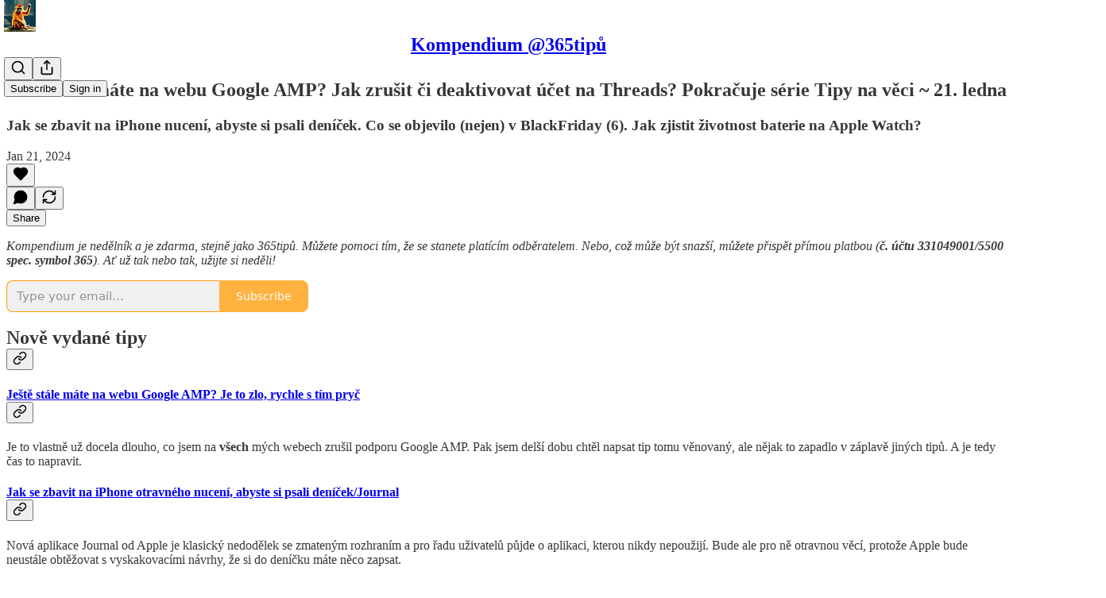

--- FILE ---
content_type: text/html; charset=utf-8
request_url: https://365tipu.substack.com/p/jeste-stale-mate-na-webu-google-amp
body_size: 41458
content:
<!DOCTYPE html>
<html lang="en">
    <head>
        <meta charset="utf-8" />
        <meta name="norton-safeweb-site-verification" content="24usqpep0ejc5w6hod3dulxwciwp0djs6c6ufp96av3t4whuxovj72wfkdjxu82yacb7430qjm8adbd5ezlt4592dq4zrvadcn9j9n-0btgdzpiojfzno16-fnsnu7xd" />
        
        <link rel="preconnect" href="https://substackcdn.com" />
        

        
            <title data-rh="true">Ještě stále máte na webu Google AMP? Jak zrušit či deaktivovat účet na Threads? Pokračuje série Tipy na věci ~ 21. ledna</title>
            
            <meta data-rh="true" name="theme-color" content="#ffffff"/><meta data-rh="true" property="og:type" content="article"/><meta data-rh="true" property="og:title" content="Ještě stále máte na webu Google AMP? Jak zrušit či deaktivovat účet na Threads? Pokračuje série Tipy na věci ~ 21. ledna"/><meta data-rh="true" name="twitter:title" content="Ještě stále máte na webu Google AMP? Jak zrušit či deaktivovat účet na Threads? Pokračuje série Tipy na věci ~ 21. ledna"/><meta data-rh="true" name="description" content="Jak se zbavit na iPhone nucení, abyste si psali deníček. Co se objevilo (nejen) v BlackFriday (6). Jak zjistit životnost baterie na Apple Watch?"/><meta data-rh="true" property="og:description" content="Jak se zbavit na iPhone nucení, abyste si psali deníček. Co se objevilo (nejen) v BlackFriday (6). Jak zjistit životnost baterie na Apple Watch?"/><meta data-rh="true" name="twitter:description" content="Jak se zbavit na iPhone nucení, abyste si psali deníček. Co se objevilo (nejen) v BlackFriday (6). Jak zjistit životnost baterie na Apple Watch?"/><meta data-rh="true" property="og:image" content="https://substackcdn.com/image/fetch/$s_!iYLJ!,w_1200,h_675,c_fill,f_jpg,q_auto:good,fl_progressive:steep,g_auto/https%3A%2F%2Fsubstack-post-media.s3.amazonaws.com%2Fpublic%2Fimages%2Fb50e1c82-ee95-4d54-ae4a-bb1fd0a3116f_1792x1024.png"/><meta data-rh="true" name="twitter:image" content="https://substackcdn.com/image/fetch/$s_!TEEc!,f_auto,q_auto:best,fl_progressive:steep/https%3A%2F%2F365tipu.substack.com%2Fapi%2Fv1%2Fpost_preview%2F140642107%2Ftwitter.jpg%3Fversion%3D4"/><meta data-rh="true" name="twitter:card" content="summary_large_image"/><meta data-rh="true" property="interactionStatistic" content="[{&quot;@type&quot;:&quot;InteractionCounter&quot;,&quot;interactionType&quot;:&quot;https://schema.org/LikeAction&quot;,&quot;userInteractionCount&quot;:0},{&quot;@type&quot;:&quot;InteractionCounter&quot;,&quot;interactionType&quot;:&quot;https://schema.org/CommentAction&quot;,&quot;userInteractionCount&quot;:0}]"/>
            
            
        

        

        <style>
          @layer legacy, tailwind, pencraftReset, pencraft;
        </style>

        
        <link rel="preload" as="style" href="https://substackcdn.com/bundle/theme/main.57ec6396ea4b5be03b65.css" />
        
        
        
        <link rel="preload" as="font" href="https://fonts.gstatic.com/s/spectral/v13/rnCr-xNNww_2s0amA9M5knjsS_ul.woff2" crossorigin />
        

        
            
                <link rel="stylesheet" type="text/css" href="https://substackcdn.com/bundle/static/css/7276.087307e6.css" />
            
                <link rel="stylesheet" type="text/css" href="https://substackcdn.com/bundle/static/css/70.ad2da59f.css" />
            
                <link rel="stylesheet" type="text/css" href="https://substackcdn.com/bundle/static/css/2862.c66cf9f6.css" />
            
                <link rel="stylesheet" type="text/css" href="https://substackcdn.com/bundle/static/css/8577.8d59a919.css" />
            
                <link rel="stylesheet" type="text/css" href="https://substackcdn.com/bundle/static/css/4428.8b243146.css" />
            
                <link rel="stylesheet" type="text/css" href="https://substackcdn.com/bundle/static/css/5611.589608fd.css" />
            
                <link rel="stylesheet" type="text/css" href="https://substackcdn.com/bundle/static/css/5234.05e42d3b.css" />
            
                <link rel="stylesheet" type="text/css" href="https://substackcdn.com/bundle/static/css/6998.007f4228.css" />
            
                <link rel="stylesheet" type="text/css" href="https://substackcdn.com/bundle/static/css/2102.d69f31f9.css" />
            
                <link rel="stylesheet" type="text/css" href="https://substackcdn.com/bundle/static/css/254.4bc0c92b.css" />
            
                <link rel="stylesheet" type="text/css" href="https://substackcdn.com/bundle/static/css/474.b8c2a441.css" />
            
                <link rel="stylesheet" type="text/css" href="https://substackcdn.com/bundle/static/css/main.aba729d8.css" />
            
                <link rel="stylesheet" type="text/css" href="https://substackcdn.com/bundle/static/css/6379.813be60f.css" />
            
                <link rel="stylesheet" type="text/css" href="https://substackcdn.com/bundle/static/css/474.b8c2a441.css" />
            
                <link rel="stylesheet" type="text/css" href="https://substackcdn.com/bundle/static/css/254.4bc0c92b.css" />
            
                <link rel="stylesheet" type="text/css" href="https://substackcdn.com/bundle/static/css/2102.d69f31f9.css" />
            
                <link rel="stylesheet" type="text/css" href="https://substackcdn.com/bundle/static/css/6998.007f4228.css" />
            
                <link rel="stylesheet" type="text/css" href="https://substackcdn.com/bundle/static/css/5234.05e42d3b.css" />
            
                <link rel="stylesheet" type="text/css" href="https://substackcdn.com/bundle/static/css/5611.589608fd.css" />
            
                <link rel="stylesheet" type="text/css" href="https://substackcdn.com/bundle/static/css/4428.8b243146.css" />
            
                <link rel="stylesheet" type="text/css" href="https://substackcdn.com/bundle/static/css/8577.8d59a919.css" />
            
                <link rel="stylesheet" type="text/css" href="https://substackcdn.com/bundle/static/css/2862.c66cf9f6.css" />
            
        

        
        
        
        
        <meta name="viewport" content="width=device-width, initial-scale=1, maximum-scale=1, user-scalable=0, viewport-fit=cover" />
        <meta name="author" content="365tipů" />
        <meta property="og:url" content="https://365tipu.substack.com/p/jeste-stale-mate-na-webu-google-amp" />
        
        
        <link rel="canonical" href="https://365tipu.substack.com/p/jeste-stale-mate-na-webu-google-amp" />
        

        

        

        

        
            
                <link rel="shortcut icon" href="https://substackcdn.com/image/fetch/$s_!fv-C!,f_auto,q_auto:good,fl_progressive:steep/https%3A%2F%2Fbucketeer-e05bbc84-baa3-437e-9518-adb32be77984.s3.amazonaws.com%2Fpublic%2Fimages%2F6c3e5185-3a61-49ba-93a5-e86ea8408111%2Ffavicon.ico">
            
        
            
                <link rel="icon" type="image/png" sizes="16x16" href="https://substackcdn.com/image/fetch/$s_!Y6L6!,f_auto,q_auto:good,fl_progressive:steep/https%3A%2F%2Fbucketeer-e05bbc84-baa3-437e-9518-adb32be77984.s3.amazonaws.com%2Fpublic%2Fimages%2F6c3e5185-3a61-49ba-93a5-e86ea8408111%2Ffavicon-16x16.png">
            
        
            
                <link rel="icon" type="image/png" sizes="32x32" href="https://substackcdn.com/image/fetch/$s_!Y0fU!,f_auto,q_auto:good,fl_progressive:steep/https%3A%2F%2Fbucketeer-e05bbc84-baa3-437e-9518-adb32be77984.s3.amazonaws.com%2Fpublic%2Fimages%2F6c3e5185-3a61-49ba-93a5-e86ea8408111%2Ffavicon-32x32.png">
            
        
            
                <link rel="icon" type="image/png" sizes="48x48" href="https://substackcdn.com/image/fetch/$s_!0GaO!,f_auto,q_auto:good,fl_progressive:steep/https%3A%2F%2Fbucketeer-e05bbc84-baa3-437e-9518-adb32be77984.s3.amazonaws.com%2Fpublic%2Fimages%2F6c3e5185-3a61-49ba-93a5-e86ea8408111%2Ffavicon-48x48.png">
            
        
            
                <link rel="apple-touch-icon" sizes="57x57" href="https://substackcdn.com/image/fetch/$s_!y-I7!,f_auto,q_auto:good,fl_progressive:steep/https%3A%2F%2Fbucketeer-e05bbc84-baa3-437e-9518-adb32be77984.s3.amazonaws.com%2Fpublic%2Fimages%2F6c3e5185-3a61-49ba-93a5-e86ea8408111%2Fapple-touch-icon-57x57.png">
            
        
            
                <link rel="apple-touch-icon" sizes="60x60" href="https://substackcdn.com/image/fetch/$s_!EF9_!,f_auto,q_auto:good,fl_progressive:steep/https%3A%2F%2Fbucketeer-e05bbc84-baa3-437e-9518-adb32be77984.s3.amazonaws.com%2Fpublic%2Fimages%2F6c3e5185-3a61-49ba-93a5-e86ea8408111%2Fapple-touch-icon-60x60.png">
            
        
            
                <link rel="apple-touch-icon" sizes="72x72" href="https://substackcdn.com/image/fetch/$s_!pwlz!,f_auto,q_auto:good,fl_progressive:steep/https%3A%2F%2Fbucketeer-e05bbc84-baa3-437e-9518-adb32be77984.s3.amazonaws.com%2Fpublic%2Fimages%2F6c3e5185-3a61-49ba-93a5-e86ea8408111%2Fapple-touch-icon-72x72.png">
            
        
            
                <link rel="apple-touch-icon" sizes="76x76" href="https://substackcdn.com/image/fetch/$s_!QX3W!,f_auto,q_auto:good,fl_progressive:steep/https%3A%2F%2Fbucketeer-e05bbc84-baa3-437e-9518-adb32be77984.s3.amazonaws.com%2Fpublic%2Fimages%2F6c3e5185-3a61-49ba-93a5-e86ea8408111%2Fapple-touch-icon-76x76.png">
            
        
            
                <link rel="apple-touch-icon" sizes="114x114" href="https://substackcdn.com/image/fetch/$s_!bcKg!,f_auto,q_auto:good,fl_progressive:steep/https%3A%2F%2Fbucketeer-e05bbc84-baa3-437e-9518-adb32be77984.s3.amazonaws.com%2Fpublic%2Fimages%2F6c3e5185-3a61-49ba-93a5-e86ea8408111%2Fapple-touch-icon-114x114.png">
            
        
            
                <link rel="apple-touch-icon" sizes="120x120" href="https://substackcdn.com/image/fetch/$s_!kUN7!,f_auto,q_auto:good,fl_progressive:steep/https%3A%2F%2Fbucketeer-e05bbc84-baa3-437e-9518-adb32be77984.s3.amazonaws.com%2Fpublic%2Fimages%2F6c3e5185-3a61-49ba-93a5-e86ea8408111%2Fapple-touch-icon-120x120.png">
            
        
            
                <link rel="apple-touch-icon" sizes="144x144" href="https://substackcdn.com/image/fetch/$s_!vd_-!,f_auto,q_auto:good,fl_progressive:steep/https%3A%2F%2Fbucketeer-e05bbc84-baa3-437e-9518-adb32be77984.s3.amazonaws.com%2Fpublic%2Fimages%2F6c3e5185-3a61-49ba-93a5-e86ea8408111%2Fapple-touch-icon-144x144.png">
            
        
            
                <link rel="apple-touch-icon" sizes="152x152" href="https://substackcdn.com/image/fetch/$s_!xKgh!,f_auto,q_auto:good,fl_progressive:steep/https%3A%2F%2Fbucketeer-e05bbc84-baa3-437e-9518-adb32be77984.s3.amazonaws.com%2Fpublic%2Fimages%2F6c3e5185-3a61-49ba-93a5-e86ea8408111%2Fapple-touch-icon-152x152.png">
            
        
            
                <link rel="apple-touch-icon" sizes="167x167" href="https://substackcdn.com/image/fetch/$s_!VVPm!,f_auto,q_auto:good,fl_progressive:steep/https%3A%2F%2Fbucketeer-e05bbc84-baa3-437e-9518-adb32be77984.s3.amazonaws.com%2Fpublic%2Fimages%2F6c3e5185-3a61-49ba-93a5-e86ea8408111%2Fapple-touch-icon-167x167.png">
            
        
            
                <link rel="apple-touch-icon" sizes="180x180" href="https://substackcdn.com/image/fetch/$s_!_QiX!,f_auto,q_auto:good,fl_progressive:steep/https%3A%2F%2Fbucketeer-e05bbc84-baa3-437e-9518-adb32be77984.s3.amazonaws.com%2Fpublic%2Fimages%2F6c3e5185-3a61-49ba-93a5-e86ea8408111%2Fapple-touch-icon-180x180.png">
            
        
            
                <link rel="apple-touch-icon" sizes="1024x1024" href="https://substackcdn.com/image/fetch/$s_!h7Yg!,f_auto,q_auto:good,fl_progressive:steep/https%3A%2F%2Fbucketeer-e05bbc84-baa3-437e-9518-adb32be77984.s3.amazonaws.com%2Fpublic%2Fimages%2F6c3e5185-3a61-49ba-93a5-e86ea8408111%2Fapple-touch-icon-1024x1024.png">
            
        
            
        
            
        
            
        

        

        
            <link rel="alternate" type="application/rss+xml" href="/feed" title="Kompendium @365tipů"/>
        

        
        
          <style>
            @font-face{font-family:'Spectral';font-style:italic;font-weight:400;font-display:fallback;src:url(https://fonts.gstatic.com/s/spectral/v13/rnCt-xNNww_2s0amA9M8on7mTNmnUHowCw.woff2) format('woff2');unicode-range:U+0301,U+0400-045F,U+0490-0491,U+04B0-04B1,U+2116}@font-face{font-family:'Spectral';font-style:italic;font-weight:400;font-display:fallback;src:url(https://fonts.gstatic.com/s/spectral/v13/rnCt-xNNww_2s0amA9M8onXmTNmnUHowCw.woff2) format('woff2');unicode-range:U+0102-0103,U+0110-0111,U+0128-0129,U+0168-0169,U+01A0-01A1,U+01AF-01B0,U+0300-0301,U+0303-0304,U+0308-0309,U+0323,U+0329,U+1EA0-1EF9,U+20AB}@font-face{font-family:'Spectral';font-style:italic;font-weight:400;font-display:fallback;src:url(https://fonts.gstatic.com/s/spectral/v13/rnCt-xNNww_2s0amA9M8onTmTNmnUHowCw.woff2) format('woff2');unicode-range:U+0100-02AF,U+0304,U+0308,U+0329,U+1E00-1E9F,U+1EF2-1EFF,U+2020,U+20A0-20AB,U+20AD-20CF,U+2113,U+2C60-2C7F,U+A720-A7FF}@font-face{font-family:'Spectral';font-style:italic;font-weight:400;font-display:fallback;src:url(https://fonts.gstatic.com/s/spectral/v13/rnCt-xNNww_2s0amA9M8onrmTNmnUHo.woff2) format('woff2');unicode-range:U+0000-00FF,U+0131,U+0152-0153,U+02BB-02BC,U+02C6,U+02DA,U+02DC,U+0304,U+0308,U+0329,U+2000-206F,U+2074,U+20AC,U+2122,U+2191,U+2193,U+2212,U+2215,U+FEFF,U+FFFD}@font-face{font-family:'Spectral';font-style:normal;font-weight:400;font-display:fallback;src:url(https://fonts.gstatic.com/s/spectral/v13/rnCr-xNNww_2s0amA9M9knjsS_ulYHs.woff2) format('woff2');unicode-range:U+0301,U+0400-045F,U+0490-0491,U+04B0-04B1,U+2116}@font-face{font-family:'Spectral';font-style:normal;font-weight:400;font-display:fallback;src:url(https://fonts.gstatic.com/s/spectral/v13/rnCr-xNNww_2s0amA9M2knjsS_ulYHs.woff2) format('woff2');unicode-range:U+0102-0103,U+0110-0111,U+0128-0129,U+0168-0169,U+01A0-01A1,U+01AF-01B0,U+0300-0301,U+0303-0304,U+0308-0309,U+0323,U+0329,U+1EA0-1EF9,U+20AB}@font-face{font-family:'Spectral';font-style:normal;font-weight:400;font-display:fallback;src:url(https://fonts.gstatic.com/s/spectral/v13/rnCr-xNNww_2s0amA9M3knjsS_ulYHs.woff2) format('woff2');unicode-range:U+0100-02AF,U+0304,U+0308,U+0329,U+1E00-1E9F,U+1EF2-1EFF,U+2020,U+20A0-20AB,U+20AD-20CF,U+2113,U+2C60-2C7F,U+A720-A7FF}@font-face{font-family:'Spectral';font-style:normal;font-weight:400;font-display:fallback;src:url(https://fonts.gstatic.com/s/spectral/v13/rnCr-xNNww_2s0amA9M5knjsS_ul.woff2) format('woff2');unicode-range:U+0000-00FF,U+0131,U+0152-0153,U+02BB-02BC,U+02C6,U+02DA,U+02DC,U+0304,U+0308,U+0329,U+2000-206F,U+2074,U+20AC,U+2122,U+2191,U+2193,U+2212,U+2215,U+FEFF,U+FFFD}@font-face{font-family:'Spectral';font-style:normal;font-weight:600;font-display:fallback;src:url(https://fonts.gstatic.com/s/spectral/v13/rnCs-xNNww_2s0amA9vmtm3FafaPWnIIMrY.woff2) format('woff2');unicode-range:U+0301,U+0400-045F,U+0490-0491,U+04B0-04B1,U+2116}@font-face{font-family:'Spectral';font-style:normal;font-weight:600;font-display:fallback;src:url(https://fonts.gstatic.com/s/spectral/v13/rnCs-xNNww_2s0amA9vmtm3OafaPWnIIMrY.woff2) format('woff2');unicode-range:U+0102-0103,U+0110-0111,U+0128-0129,U+0168-0169,U+01A0-01A1,U+01AF-01B0,U+0300-0301,U+0303-0304,U+0308-0309,U+0323,U+0329,U+1EA0-1EF9,U+20AB}@font-face{font-family:'Spectral';font-style:normal;font-weight:600;font-display:fallback;src:url(https://fonts.gstatic.com/s/spectral/v13/rnCs-xNNww_2s0amA9vmtm3PafaPWnIIMrY.woff2) format('woff2');unicode-range:U+0100-02AF,U+0304,U+0308,U+0329,U+1E00-1E9F,U+1EF2-1EFF,U+2020,U+20A0-20AB,U+20AD-20CF,U+2113,U+2C60-2C7F,U+A720-A7FF}@font-face{font-family:'Spectral';font-style:normal;font-weight:600;font-display:fallback;src:url(https://fonts.gstatic.com/s/spectral/v13/rnCs-xNNww_2s0amA9vmtm3BafaPWnII.woff2) format('woff2');unicode-range:U+0000-00FF,U+0131,U+0152-0153,U+02BB-02BC,U+02C6,U+02DA,U+02DC,U+0304,U+0308,U+0329,U+2000-206F,U+2074,U+20AC,U+2122,U+2191,U+2193,U+2212,U+2215,U+FEFF,U+FFFD}
            
          </style>
        
        

        <style>:root{--color_theme_bg_pop:#FF9900;--background_pop:#FF9900;--cover_bg_color:#FFFFFF;--cover_bg_color_secondary:#f0f0f0;--background_pop_darken:#e68a00;--print_on_pop:#ffffff;--color_theme_bg_pop_darken:#e68a00;--color_theme_print_on_pop:#ffffff;--color_theme_bg_pop_20:rgba(255, 153, 0, 0.2);--color_theme_bg_pop_30:rgba(255, 153, 0, 0.3);--print_pop:#ff9900;--color_theme_accent:#ff9900;--cover_print_primary:#363737;--cover_print_secondary:#757575;--cover_print_tertiary:#b6b6b6;--cover_border_color:#ff9900;--home_hero:feature-media;--home_posts:list;--home_show_top_posts:true;--web_bg_color:#ffffff;--background_contrast_1:#f0f0f0;--background_contrast_2:#dddddd;--background_contrast_3:#b7b7b7;--background_contrast_4:#929292;--background_contrast_5:#515151;--color_theme_bg_contrast_1:#f0f0f0;--color_theme_bg_contrast_2:#dddddd;--color_theme_bg_contrast_3:#b7b7b7;--color_theme_bg_contrast_4:#929292;--color_theme_bg_contrast_5:#515151;--color_theme_bg_elevated:#ffffff;--color_theme_bg_elevated_secondary:#f0f0f0;--color_theme_bg_elevated_tertiary:#dddddd;--color_theme_detail:#e6e6e6;--background_contrast_pop:rgba(255, 153, 0, 0.4);--color_theme_bg_contrast_pop:rgba(255, 153, 0, 0.4);--theme_bg_is_dark:0;--print_on_web_bg_color:#363737;--print_secondary_on_web_bg_color:#868787;--background_pop_rgb:255, 153, 0;--color_theme_bg_pop_rgb:255, 153, 0;--color_theme_accent_rgb:255, 153, 0;}</style>

        
            <link rel="stylesheet" href="https://substackcdn.com/bundle/theme/main.57ec6396ea4b5be03b65.css" />
        

        <style></style>

        

        

        

        
    </head>

    <body class="">
        

        

        

        

        

        

        <div id="entry">
            <div id="main" class="main typography use-theme-bg"><div class="pencraft pc-display-contents pc-reset pubTheme-yiXxQA"><div data-testid="navbar" class="main-menu"><div class="mainMenuContent-DME8DR"><div style="position:relative;height:71px;" class="pencraft pc-display-flex pc-gap-12 pc-paddingLeft-20 pc-paddingRight-20 pc-justifyContent-space-between pc-alignItems-center pc-reset border-bottom-detail-k1F6C4 topBar-pIF0J1"><div style="flex-basis:0px;flex-grow:1;" class="logoContainer-p12gJb"><a href="/" native class="pencraft pc-display-contents pc-reset"><div draggable="false" class="pencraft pc-display-flex pc-position-relative pc-reset"><div style="width:40px;height:40px;" class="pencraft pc-display-flex pc-reset bg-white-ZBV5av pc-borderRadius-sm overflow-hidden-WdpwT6 sizing-border-box-DggLA4"><picture><source type="image/webp" srcset="https://substackcdn.com/image/fetch/$s_!z90G!,w_80,h_80,c_fill,f_webp,q_auto:good,fl_progressive:steep,g_auto/https%3A%2F%2Fbucketeer-e05bbc84-baa3-437e-9518-adb32be77984.s3.amazonaws.com%2Fpublic%2Fimages%2F2bec8a37-e686-4e22-a5ba-a96787955eff_512x512.png"/><img src="https://substackcdn.com/image/fetch/$s_!z90G!,w_80,h_80,c_fill,f_auto,q_auto:good,fl_progressive:steep,g_auto/https%3A%2F%2Fbucketeer-e05bbc84-baa3-437e-9518-adb32be77984.s3.amazonaws.com%2Fpublic%2Fimages%2F2bec8a37-e686-4e22-a5ba-a96787955eff_512x512.png" sizes="100vw" alt="Kompendium @365tipů" width="80" height="80" style="width:40px;height:40px;" draggable="false" class="img-OACg1c object-fit-cover-u4ReeV pencraft pc-reset"/></picture></div></div></a></div><div style="flex-grow:0;" class="titleContainer-DJYq5v"><h1 class="pencraft pc-reset font-pub-headings-FE5byy reset-IxiVJZ title-oOnUGd"><a href="/" class="pencraft pc-display-contents pc-reset">Kompendium @365tipů</a></h1></div><div style="flex-basis:0px;flex-grow:1;" class="pencraft pc-display-flex pc-justifyContent-flex-end pc-alignItems-center pc-reset"><div class="buttonsContainer-SJBuep"><div class="pencraft pc-display-flex pc-gap-8 pc-justifyContent-flex-end pc-alignItems-center pc-reset navbar-buttons"><div class="pencraft pc-display-flex pc-gap-4 pc-reset"><span data-state="closed"><button tabindex="0" type="button" aria-label="Search" class="pencraft pc-reset pencraft iconButton-mq_Et5 iconButtonBase-dJGHgN buttonBase-GK1x3M buttonStyle-r7yGCK size_md-gCDS3o priority_tertiary-rlke8z"><svg xmlns="http://www.w3.org/2000/svg" width="20" height="20" viewBox="0 0 24 24" fill="none" stroke="currentColor" stroke-width="2" stroke-linecap="round" stroke-linejoin="round" class="lucide lucide-search"><circle cx="11" cy="11" r="8"></circle><path d="m21 21-4.3-4.3"></path></svg></button></span><button tabindex="0" type="button" aria-label="Share Publication" id="headlessui-menu-button-P0-5" aria-haspopup="menu" aria-expanded="false" data-headlessui-state class="pencraft pc-reset pencraft iconButton-mq_Et5 iconButtonBase-dJGHgN buttonBase-GK1x3M buttonStyle-r7yGCK size_md-gCDS3o priority_tertiary-rlke8z"><svg xmlns="http://www.w3.org/2000/svg" width="20" height="20" viewBox="0 0 24 24" fill="none" stroke="currentColor" stroke-width="2" stroke-linecap="round" stroke-linejoin="round" class="lucide lucide-share"><path d="M4 12v8a2 2 0 0 0 2 2h12a2 2 0 0 0 2-2v-8"></path><polyline points="16 6 12 2 8 6"></polyline><line x1="12" x2="12" y1="2" y2="15"></line></svg></button></div><button tabindex="0" type="button" data-testid="noncontributor-cta-button" class="pencraft pc-reset pencraft buttonBase-GK1x3M buttonText-X0uSmG buttonStyle-r7yGCK priority_primary-RfbeYt size_md-gCDS3o">Subscribe</button><button tabindex="0" type="button" native data-href="https://substack.com/sign-in?redirect=%2Fp%2Fjeste-stale-mate-na-webu-google-amp&amp;for_pub=365tipu" class="pencraft pc-reset pencraft buttonBase-GK1x3M buttonText-X0uSmG buttonStyle-r7yGCK priority_tertiary-rlke8z size_md-gCDS3o">Sign in</button></div></div></div></div></div><div style="height:72px;"></div></div></div><div><script type="application/ld+json">{"@context":"https://schema.org","@type":"NewsArticle","url":"https://365tipu.substack.com/p/jeste-stale-mate-na-webu-google-amp","mainEntityOfPage":"https://365tipu.substack.com/p/jeste-stale-mate-na-webu-google-amp","headline":"Je\u0161t\u011B st\u00E1le m\u00E1te na webu Google AMP? Jak zru\u0161it \u010Di deaktivovat \u00FA\u010Det na Threads? Pokra\u010Duje s\u00E9rie Tipy na v\u011Bci ~ 21. ledna","description":"Jak se zbavit na iPhone nucen\u00ED, abyste si psali den\u00ED\u010Dek. Co se objevilo (nejen) v BlackFriday (6). Jak zjistit \u017Eivotnost baterie na Apple Watch?","image":[{"@type":"ImageObject","url":"https://substack-post-media.s3.amazonaws.com/public/images/b50e1c82-ee95-4d54-ae4a-bb1fd0a3116f_1792x1024.png"}],"datePublished":"2024-01-21T07:00:35+00:00","dateModified":"2024-01-21T07:00:35+00:00","isAccessibleForFree":true,"author":{"@type":"Organization","name":"Kompendium @365tip\u016F","url":"https://365tipu.substack.com","description":"Newsletter ve st\u0159edu a v ned\u011Bli. P\u0159ehled co vy\u0161lo a \u0159ada v\u011Bc\u00ED nav\u00EDc, a\u0165 m\u00E1te co \u010D\u00EDst. Plat\u00EDc\u00ED odb\u011Bratel\u00E9 od 08/2025 unik\u00E1tn\u00ED obsah. \n\n\u2757 Pod p\u0159ihla\u0161ovac\u00EDm pol\u00ED\u010Dkem je odkaz pro p\u0159\u00EDstup do kompletn\u00EDho archivu. M\u016F\u017Eete se pod\u00EDvat. ","interactionStatistic":{"@type":"InteractionCounter","name":"Subscribers","interactionType":"https://schema.org/SubscribeAction","userInteractionCount":1000},"identifier":"pub:1175548","logo":{"@type":"ImageObject","url":"https://substackcdn.com/image/fetch/$s_!z90G!,f_auto,q_auto:good,fl_progressive:steep/https%3A%2F%2Fbucketeer-e05bbc84-baa3-437e-9518-adb32be77984.s3.amazonaws.com%2Fpublic%2Fimages%2F2bec8a37-e686-4e22-a5ba-a96787955eff_512x512.png","contentUrl":"https://substackcdn.com/image/fetch/$s_!z90G!,f_auto,q_auto:good,fl_progressive:steep/https%3A%2F%2Fbucketeer-e05bbc84-baa3-437e-9518-adb32be77984.s3.amazonaws.com%2Fpublic%2Fimages%2F2bec8a37-e686-4e22-a5ba-a96787955eff_512x512.png","thumbnailUrl":"https://substackcdn.com/image/fetch/$s_!z90G!,w_128,h_128,c_limit,f_auto,q_auto:good,fl_progressive:steep/https%3A%2F%2Fbucketeer-e05bbc84-baa3-437e-9518-adb32be77984.s3.amazonaws.com%2Fpublic%2Fimages%2F2bec8a37-e686-4e22-a5ba-a96787955eff_512x512.png"},"image":{"@type":"ImageObject","url":"https://substackcdn.com/image/fetch/$s_!z90G!,f_auto,q_auto:good,fl_progressive:steep/https%3A%2F%2Fbucketeer-e05bbc84-baa3-437e-9518-adb32be77984.s3.amazonaws.com%2Fpublic%2Fimages%2F2bec8a37-e686-4e22-a5ba-a96787955eff_512x512.png","contentUrl":"https://substackcdn.com/image/fetch/$s_!z90G!,f_auto,q_auto:good,fl_progressive:steep/https%3A%2F%2Fbucketeer-e05bbc84-baa3-437e-9518-adb32be77984.s3.amazonaws.com%2Fpublic%2Fimages%2F2bec8a37-e686-4e22-a5ba-a96787955eff_512x512.png","thumbnailUrl":"https://substackcdn.com/image/fetch/$s_!z90G!,w_128,h_128,c_limit,f_auto,q_auto:good,fl_progressive:steep/https%3A%2F%2Fbucketeer-e05bbc84-baa3-437e-9518-adb32be77984.s3.amazonaws.com%2Fpublic%2Fimages%2F2bec8a37-e686-4e22-a5ba-a96787955eff_512x512.png"},"sameAs":["https://twitter.com/365tipu"]},"publisher":{"@type":"Organization","name":"Kompendium @365tip\u016F","url":"https://365tipu.substack.com","description":"Newsletter ve st\u0159edu a v ned\u011Bli. P\u0159ehled co vy\u0161lo a \u0159ada v\u011Bc\u00ED nav\u00EDc, a\u0165 m\u00E1te co \u010D\u00EDst. Plat\u00EDc\u00ED odb\u011Bratel\u00E9 od 08/2025 unik\u00E1tn\u00ED obsah. \n\n\u2757 Pod p\u0159ihla\u0161ovac\u00EDm pol\u00ED\u010Dkem je odkaz pro p\u0159\u00EDstup do kompletn\u00EDho archivu. M\u016F\u017Eete se pod\u00EDvat. ","interactionStatistic":{"@type":"InteractionCounter","name":"Subscribers","interactionType":"https://schema.org/SubscribeAction","userInteractionCount":1000},"identifier":"pub:1175548","logo":{"@type":"ImageObject","url":"https://substackcdn.com/image/fetch/$s_!z90G!,f_auto,q_auto:good,fl_progressive:steep/https%3A%2F%2Fbucketeer-e05bbc84-baa3-437e-9518-adb32be77984.s3.amazonaws.com%2Fpublic%2Fimages%2F2bec8a37-e686-4e22-a5ba-a96787955eff_512x512.png","contentUrl":"https://substackcdn.com/image/fetch/$s_!z90G!,f_auto,q_auto:good,fl_progressive:steep/https%3A%2F%2Fbucketeer-e05bbc84-baa3-437e-9518-adb32be77984.s3.amazonaws.com%2Fpublic%2Fimages%2F2bec8a37-e686-4e22-a5ba-a96787955eff_512x512.png","thumbnailUrl":"https://substackcdn.com/image/fetch/$s_!z90G!,w_128,h_128,c_limit,f_auto,q_auto:good,fl_progressive:steep/https%3A%2F%2Fbucketeer-e05bbc84-baa3-437e-9518-adb32be77984.s3.amazonaws.com%2Fpublic%2Fimages%2F2bec8a37-e686-4e22-a5ba-a96787955eff_512x512.png"},"image":{"@type":"ImageObject","url":"https://substackcdn.com/image/fetch/$s_!z90G!,f_auto,q_auto:good,fl_progressive:steep/https%3A%2F%2Fbucketeer-e05bbc84-baa3-437e-9518-adb32be77984.s3.amazonaws.com%2Fpublic%2Fimages%2F2bec8a37-e686-4e22-a5ba-a96787955eff_512x512.png","contentUrl":"https://substackcdn.com/image/fetch/$s_!z90G!,f_auto,q_auto:good,fl_progressive:steep/https%3A%2F%2Fbucketeer-e05bbc84-baa3-437e-9518-adb32be77984.s3.amazonaws.com%2Fpublic%2Fimages%2F2bec8a37-e686-4e22-a5ba-a96787955eff_512x512.png","thumbnailUrl":"https://substackcdn.com/image/fetch/$s_!z90G!,w_128,h_128,c_limit,f_auto,q_auto:good,fl_progressive:steep/https%3A%2F%2Fbucketeer-e05bbc84-baa3-437e-9518-adb32be77984.s3.amazonaws.com%2Fpublic%2Fimages%2F2bec8a37-e686-4e22-a5ba-a96787955eff_512x512.png"},"sameAs":["https://twitter.com/365tipu"]}}</script><div aria-label="Post" role="main" class="single-post-container"><div class="container"><div class="single-post"><div class="pencraft pc-display-contents pc-reset pubTheme-yiXxQA"><article class="typography newsletter-post post"><div role="region" aria-label="Post header" class="post-header"><h1 dir="auto" class="post-title published title-X77sOw">Ještě stále máte na webu Google AMP? Jak zrušit či deaktivovat účet na Threads? Pokračuje série Tipy na věci ~ 21. ledna</h1><h3 dir="auto" class="subtitle subtitle-HEEcLo">Jak se zbavit na iPhone nucení, abyste si psali deníček. Co se objevilo (nejen) v BlackFriday (6). Jak zjistit životnost baterie na Apple Watch? </h3><div aria-label="Post UFI" role="region" class="pencraft pc-display-flex pc-flexDirection-column pc-paddingBottom-16 pc-reset"><div class="pencraft pc-display-flex pc-flexDirection-column pc-paddingTop-16 pc-paddingBottom-16 pc-reset"><div class="pencraft pc-display-flex pc-gap-12 pc-alignItems-center pc-reset byline-wrapper"><div class="pencraft pc-display-flex pc-flexDirection-column pc-reset"><div class="pencraft pc-display-flex pc-gap-4 pc-reset"><div class="pencraft pc-reset color-pub-secondary-text-hGQ02T line-height-20-t4M0El font-meta-MWBumP size-11-NuY2Zx weight-medium-fw81nC transform-uppercase-yKDgcq reset-IxiVJZ meta-EgzBVA">Jan 21, 2024</div></div></div></div></div><div class="pencraft pc-display-flex pc-gap-16 pc-paddingTop-16 pc-paddingBottom-16 pc-justifyContent-space-between pc-alignItems-center pc-reset flex-grow-rzmknG border-top-detail-themed-k9TZAY border-bottom-detail-themed-Ua9186 post-ufi"><div class="pencraft pc-display-flex pc-gap-8 pc-reset"><div class="like-button-container post-ufi-button style-button"><button tabindex="0" type="button" aria-label="Like" aria-pressed="false" class="pencraft pc-reset pencraft post-ufi-button style-button no-label with-border"><svg role="img" style="height:20px;width:20px;" width="20" height="20" viewBox="0 0 24 24" fill="#000000" stroke-width="2" stroke="#000" xmlns="http://www.w3.org/2000/svg" class="icon"><g><title></title><svg xmlns="http://www.w3.org/2000/svg" width="24" height="24" viewBox="0 0 24 24" stroke-width="2" stroke-linecap="round" stroke-linejoin="round" class="lucide lucide-heart"><path d="M19 14c1.49-1.46 3-3.21 3-5.5A5.5 5.5 0 0 0 16.5 3c-1.76 0-3 .5-4.5 2-1.5-1.5-2.74-2-4.5-2A5.5 5.5 0 0 0 2 8.5c0 2.3 1.5 4.05 3 5.5l7 7Z"></path></svg></g></svg></button></div><button tabindex="0" type="button" aria-label="View comments (0)" data-href="https://365tipu.substack.com/p/jeste-stale-mate-na-webu-google-amp/comments" class="pencraft pc-reset pencraft post-ufi-button style-button post-ufi-comment-button no-label with-border"><svg role="img" style="height:20px;width:20px;" width="20" height="20" viewBox="0 0 24 24" fill="#000000" stroke-width="2" stroke="#000" xmlns="http://www.w3.org/2000/svg" class="icon"><g><title></title><svg xmlns="http://www.w3.org/2000/svg" width="24" height="24" viewBox="0 0 24 24" stroke-width="2" stroke-linecap="round" stroke-linejoin="round" class="lucide lucide-message-circle"><path d="M7.9 20A9 9 0 1 0 4 16.1L2 22Z"></path></svg></g></svg></button><button tabindex="0" type="button" class="pencraft pc-reset pencraft post-ufi-button style-button no-label with-border"><svg role="img" style="height:20px;width:20px;" width="20" height="20" viewBox="0 0 24 24" fill="none" stroke-width="2" stroke="#000" xmlns="http://www.w3.org/2000/svg" class="icon"><g><title></title><path d="M21 3V8M21 8H16M21 8L18 5.29962C16.7056 4.14183 15.1038 3.38328 13.3879 3.11547C11.6719 2.84766 9.9152 3.08203 8.32951 3.79031C6.74382 4.49858 5.39691 5.65051 4.45125 7.10715C3.5056 8.5638 3.00158 10.2629 3 11.9996M3 21V16M3 16H8M3 16L6 18.7C7.29445 19.8578 8.89623 20.6163 10.6121 20.8841C12.3281 21.152 14.0848 20.9176 15.6705 20.2093C17.2562 19.501 18.6031 18.3491 19.5487 16.8925C20.4944 15.4358 20.9984 13.7367 21 12" stroke-linecap="round" stroke-linejoin="round"></path></g></svg></button></div><div class="pencraft pc-display-flex pc-gap-8 pc-reset"><button tabindex="0" type="button" class="pencraft pc-reset pencraft post-ufi-button style-button has-label with-border"><div class="label">Share</div></button></div></div></div></div><div class="visibility-check"></div><div><div class="available-content"><div dir="auto" class="body markup"><p><em><span>Kompendium je nedělník a je zdarma, stejně jako 365tipů. Můžete pomoci tím, že se stanete platícím odběratelem. Nebo, což může být snazší, můžete přispět přímou platbou (</span><strong>č. účtu 331049001/5500 spec. symbol 365</strong><span>). Ať už tak nebo tak, užijte si neděli!</span></em></p><div data-component-name="SubscribeWidget" class="subscribe-widget"><div class="pencraft pc-display-flex pc-justifyContent-center pc-reset"><div class="container-IpPqBD"><form action="/api/v1/free?nojs=true" method="post" novalidate class="form form-M5sC90"><input type="hidden" name="first_url" value/><input type="hidden" name="first_referrer" value/><input type="hidden" name="current_url"/><input type="hidden" name="current_referrer"/><input type="hidden" name="first_session_url" value/><input type="hidden" name="first_session_referrer" value/><input type="hidden" name="referral_code"/><input type="hidden" name="source" value="subscribe-widget"/><input type="hidden" name="referring_pub_id"/><input type="hidden" name="additional_referring_pub_ids"/><div class="sideBySideWrap-vGXrwP"><div class="emailInputWrapper-QlA86j"><div class="pencraft pc-display-flex pc-minWidth-0 pc-position-relative pc-reset flex-auto-j3S2WA"><input name="email" placeholder="Type your email..." type="email" class="pencraft emailInput-OkIMeB input-y4v6N4 inputText-pV_yWb"/></div></div><button tabindex="0" type="submit" disabled class="pencraft pc-reset pencraft rightButton primary subscribe-btn button-VFSdkv buttonBase-GK1x3M"><span class="button-text ">Subscribe</span></button></div><div id="error-container"></div></form></div></div></div><h2 class="header-anchor-post">Nově vydané tipy<div class="pencraft pc-display-flex pc-alignItems-center pc-position-absolute pc-reset header-anchor-parent"><div class="pencraft pc-display-contents pc-reset pubTheme-yiXxQA"><div id="§nove-vydane-tipy" class="pencraft pc-reset header-anchor offset-top"></div><button tabindex="0" type="button" aria-label="Link" data-href="https://365tipu.substack.com/i/140642107/nove-vydane-tipy" class="pencraft pc-reset pencraft iconButton-mq_Et5 iconButtonBase-dJGHgN buttonBase-GK1x3M buttonStyle-r7yGCK size_sm-G3LciD priority_secondary-S63h9o"><svg xmlns="http://www.w3.org/2000/svg" width="18" height="18" viewBox="0 0 24 24" fill="none" stroke="currentColor" stroke-width="2" stroke-linecap="round" stroke-linejoin="round" class="lucide lucide-link"><path d="M10 13a5 5 0 0 0 7.54.54l3-3a5 5 0 0 0-7.07-7.07l-1.72 1.71"></path><path d="M14 11a5 5 0 0 0-7.54-.54l-3 3a5 5 0 0 0 7.07 7.07l1.71-1.71"></path></svg></button></div></div></h2><h4 class="header-anchor-post"><a href="https://365tipu.cz/2024/01/15/tip2592-jeste-stale-mate-na-webu-google-amp-je-to-zlo-rychle-s-tim-pryc/" rel>Ještě stále máte na webu Google AMP? Je to zlo, rychle s tím pryč</a><div class="pencraft pc-display-flex pc-alignItems-center pc-position-absolute pc-reset header-anchor-parent"><div class="pencraft pc-display-contents pc-reset pubTheme-yiXxQA"><div id="§jeste-stale-mate-na-webu-google-amp-je-to-zlo-rychle-s-tim-pryc" class="pencraft pc-reset header-anchor offset-top"></div><button tabindex="0" type="button" aria-label="Link" data-href="https://365tipu.substack.com/i/140642107/jeste-stale-mate-na-webu-google-amp-je-to-zlo-rychle-s-tim-pryc" class="pencraft pc-reset pencraft iconButton-mq_Et5 iconButtonBase-dJGHgN buttonBase-GK1x3M buttonStyle-r7yGCK size_sm-G3LciD priority_secondary-S63h9o"><svg xmlns="http://www.w3.org/2000/svg" width="18" height="18" viewBox="0 0 24 24" fill="none" stroke="currentColor" stroke-width="2" stroke-linecap="round" stroke-linejoin="round" class="lucide lucide-link"><path d="M10 13a5 5 0 0 0 7.54.54l3-3a5 5 0 0 0-7.07-7.07l-1.72 1.71"></path><path d="M14 11a5 5 0 0 0-7.54-.54l-3 3a5 5 0 0 0 7.07 7.07l1.71-1.71"></path></svg></button></div></div></h4><p><span>Je to vlastně už docela dlouho, co jsem na </span><strong>všech</strong><span> mých webech zrušil podporu Google AMP. Pak jsem delší dobu chtěl napsat tip tomu věnovaný, ale nějak to zapadlo v záplavě jiných tipů. A je tedy čas to napravit.</span></p><h4 class="header-anchor-post"><a href="https://365tipu.cz/2024/01/16/tip2593-jak-se-zbavit-na-iphone-otravneho-nuceni-abyste-si-psali-denicek-journal/" rel>Jak se zbavit na iPhone otravného nucení, abyste si psali deníček/Journal</a><div class="pencraft pc-display-flex pc-alignItems-center pc-position-absolute pc-reset header-anchor-parent"><div class="pencraft pc-display-contents pc-reset pubTheme-yiXxQA"><div id="§jak-se-zbavit-na-iphone-otravneho-nuceni-abyste-si-psali-denicekjournal" class="pencraft pc-reset header-anchor offset-top"></div><button tabindex="0" type="button" aria-label="Link" data-href="https://365tipu.substack.com/i/140642107/jak-se-zbavit-na-iphone-otravneho-nuceni-abyste-si-psali-denicekjournal" class="pencraft pc-reset pencraft iconButton-mq_Et5 iconButtonBase-dJGHgN buttonBase-GK1x3M buttonStyle-r7yGCK size_sm-G3LciD priority_secondary-S63h9o"><svg xmlns="http://www.w3.org/2000/svg" width="18" height="18" viewBox="0 0 24 24" fill="none" stroke="currentColor" stroke-width="2" stroke-linecap="round" stroke-linejoin="round" class="lucide lucide-link"><path d="M10 13a5 5 0 0 0 7.54.54l3-3a5 5 0 0 0-7.07-7.07l-1.72 1.71"></path><path d="M14 11a5 5 0 0 0-7.54-.54l-3 3a5 5 0 0 0 7.07 7.07l1.71-1.71"></path></svg></button></div></div></h4><p>Nová aplikace Journal od Apple je klasický nedodělek se zmateným rozhraním a pro řadu uživatelů půjde o aplikaci, kterou nikdy nepoužijí. Bude ale pro ně otravnou věcí, protože Apple bude neustále obtěžovat s vyskakovacími návrhy, že si do deníčku máte něco zapsat.</p><h4 class="header-anchor-post"><a href="https://365tipu.cz/2024/01/17/nakupni-radce-co-se-objevilo-nejen-v-blackfriday-6/" rel>Nákupní rádce: Co se objevilo (nejen) v BlackFriday (6). Příchod USB-C? Nejlepší nabíjecí baterie a kupa dalších věcí</a><div class="pencraft pc-display-flex pc-alignItems-center pc-position-absolute pc-reset header-anchor-parent"><div class="pencraft pc-display-contents pc-reset pubTheme-yiXxQA"><div id="§nakupni-radce-co-se-objevilo-nejen-v-blackfriday-6-prichod-usb-c-nejlepsi-nabijeci-baterie-a-kupa-dalsich-veci" class="pencraft pc-reset header-anchor offset-top"></div><button tabindex="0" type="button" aria-label="Link" data-href="https://365tipu.substack.com/i/140642107/nakupni-radce-co-se-objevilo-nejen-v-blackfriday-6-prichod-usb-c-nejlepsi-nabijeci-baterie-a-kupa-dalsich-veci" class="pencraft pc-reset pencraft iconButton-mq_Et5 iconButtonBase-dJGHgN buttonBase-GK1x3M buttonStyle-r7yGCK size_sm-G3LciD priority_secondary-S63h9o"><svg xmlns="http://www.w3.org/2000/svg" width="18" height="18" viewBox="0 0 24 24" fill="none" stroke="currentColor" stroke-width="2" stroke-linecap="round" stroke-linejoin="round" class="lucide lucide-link"><path d="M10 13a5 5 0 0 0 7.54.54l3-3a5 5 0 0 0-7.07-7.07l-1.72 1.71"></path><path d="M14 11a5 5 0 0 0-7.54-.54l-3 3a5 5 0 0 0 7.07 7.07l1.71-1.71"></path></svg></button></div></div></h4><p>Další sbírka zajímavých tipů na to, co možná budete chtít koupit, včetně některých zpětných vazeb. A tentokrát to bude hodně dlouhé, nějak se to nahromadilo. A co navíc, je to docela dobré zpestření denního obsahu.</p><h4 class="header-anchor-post"><a href="https://365tipu.cz/2024/01/18/tip2594-jak-zrusit-ci-deaktivovat-ucet-na-threads/" rel>Jak zrušit či deaktivovat účet na Threads?</a><div class="pencraft pc-display-flex pc-alignItems-center pc-position-absolute pc-reset header-anchor-parent"><div class="pencraft pc-display-contents pc-reset pubTheme-yiXxQA"><div id="§jak-zrusit-ci-deaktivovat-ucet-na-threads" class="pencraft pc-reset header-anchor offset-top"></div><button tabindex="0" type="button" aria-label="Link" data-href="https://365tipu.substack.com/i/140642107/jak-zrusit-ci-deaktivovat-ucet-na-threads" class="pencraft pc-reset pencraft iconButton-mq_Et5 iconButtonBase-dJGHgN buttonBase-GK1x3M buttonStyle-r7yGCK size_sm-G3LciD priority_secondary-S63h9o"><svg xmlns="http://www.w3.org/2000/svg" width="18" height="18" viewBox="0 0 24 24" fill="none" stroke="currentColor" stroke-width="2" stroke-linecap="round" stroke-linejoin="round" class="lucide lucide-link"><path d="M10 13a5 5 0 0 0 7.54.54l3-3a5 5 0 0 0-7.07-7.07l-1.72 1.71"></path><path d="M14 11a5 5 0 0 0-7.54-.54l-3 3a5 5 0 0 0 7.07 7.07l1.71-1.71"></path></svg></button></div></div></h4><p><span>Na počátku Threads měl Facebook zábavný nápad, že pokud jste chtěli smazat účet na Threads, tak jste zároveň přišli o účet na Instagramu. Naštěstí jim pak asi došlo, že tohle není cesta jak tam udržet co nejvíce účtů, takže nyní je možné účet klasicky </span><strong>smazat</strong><span>  i </span><strong>deaktivovat</strong><span>, aniž by to mělo dopad na váš účet na Instagramu.</span></p><h4 class="header-anchor-post"><a href="https://365tipu.cz/2024/01/19/tip2595-jak-zjistit-zivotnost-baterie-na-apple-watch/" rel>Jak zjistit životnost baterie na Apple Watch?</a><div class="pencraft pc-display-flex pc-alignItems-center pc-position-absolute pc-reset header-anchor-parent"><div class="pencraft pc-display-contents pc-reset pubTheme-yiXxQA"><div id="§jak-zjistit-zivotnost-baterie-na-apple-watch" class="pencraft pc-reset header-anchor offset-top"></div><button tabindex="0" type="button" aria-label="Link" data-href="https://365tipu.substack.com/i/140642107/jak-zjistit-zivotnost-baterie-na-apple-watch" class="pencraft pc-reset pencraft iconButton-mq_Et5 iconButtonBase-dJGHgN buttonBase-GK1x3M buttonStyle-r7yGCK size_sm-G3LciD priority_secondary-S63h9o"><svg xmlns="http://www.w3.org/2000/svg" width="18" height="18" viewBox="0 0 24 24" fill="none" stroke="currentColor" stroke-width="2" stroke-linecap="round" stroke-linejoin="round" class="lucide lucide-link"><path d="M10 13a5 5 0 0 0 7.54.54l3-3a5 5 0 0 0-7.07-7.07l-1.72 1.71"></path><path d="M14 11a5 5 0 0 0-7.54-.54l-3 3a5 5 0 0 0 7.07 7.07l1.71-1.71"></path></svg></button></div></div></h4><p><span>Už jsme to tu řešili pro </span><a href="https://365tipu.cz/2023/12/13/tip2572-iphone-a-zivotnost-baterie-co-delat-kdyz-varuje-a-doporucuje-vymenu-jak-dlouho-vydrzi-baterie-v-iphone/" rel>iPhone/iPad baterii</a><span> i jak na </span><a href="https://365tipu.cz/2023/12/18/tip2575-jak-zjistim-v-jakem-stavu-je-baterie-v-android-telefonu/" rel>životnost a sledování spotřeba na Androidech</a><span>, takže je čas to doplnit i o Apple Watch. Tam paradoxně není možné nic zjistit ve Watch aplikaci na IPhone, musíte se jít podívat přímo na hodinkách.</span></p><div><hr/></div><h2 class="header-anchor-post">Zajímavosti (nejsou na 365tipu.cz)<div class="pencraft pc-display-flex pc-alignItems-center pc-position-absolute pc-reset header-anchor-parent"><div class="pencraft pc-display-contents pc-reset pubTheme-yiXxQA"><div id="§zajimavosti-nejsou-na-365tipucz" class="pencraft pc-reset header-anchor offset-top"></div><button tabindex="0" type="button" aria-label="Link" data-href="https://365tipu.substack.com/i/140642107/zajimavosti-nejsou-na-365tipucz" class="pencraft pc-reset pencraft iconButton-mq_Et5 iconButtonBase-dJGHgN buttonBase-GK1x3M buttonStyle-r7yGCK size_sm-G3LciD priority_secondary-S63h9o"><svg xmlns="http://www.w3.org/2000/svg" width="18" height="18" viewBox="0 0 24 24" fill="none" stroke="currentColor" stroke-width="2" stroke-linecap="round" stroke-linejoin="round" class="lucide lucide-link"><path d="M10 13a5 5 0 0 0 7.54.54l3-3a5 5 0 0 0-7.07-7.07l-1.72 1.71"></path><path d="M14 11a5 5 0 0 0-7.54-.54l-3 3a5 5 0 0 0 7.07 7.07l1.71-1.71"></path></svg></button></div></div></h2><p><span>Galerie periodických tabulek (</span><a href="https://www.acs.org/education/whatischemistry/periodictable/periodic-table-gallery.html" rel>American Chemical Society</a><span>)</span></p><p><a href="https://texteditors.org/cgi-bin/wiki.pl" rel>TextEditors</a><span> - domov pro recenze textových editorů, analýzy a komentáře široké komunity.</span></p><p><a href="https://sitinshade.com/" rel>Sit in Shade</a><span> - Najděte nejlepší sedadlo v autobuse, abyste minimalizovali vystavení slunci při cestování </span></p><h3 class="header-anchor-post">Tipy na věci<div class="pencraft pc-display-flex pc-alignItems-center pc-position-absolute pc-reset header-anchor-parent"><div class="pencraft pc-display-contents pc-reset pubTheme-yiXxQA"><div id="§tipy-na-veci" class="pencraft pc-reset header-anchor offset-top"></div><button tabindex="0" type="button" aria-label="Link" data-href="https://365tipu.substack.com/i/140642107/tipy-na-veci" class="pencraft pc-reset pencraft iconButton-mq_Et5 iconButtonBase-dJGHgN buttonBase-GK1x3M buttonStyle-r7yGCK size_sm-G3LciD priority_secondary-S63h9o"><svg xmlns="http://www.w3.org/2000/svg" width="18" height="18" viewBox="0 0 24 24" fill="none" stroke="currentColor" stroke-width="2" stroke-linecap="round" stroke-linejoin="round" class="lucide lucide-link"><path d="M10 13a5 5 0 0 0 7.54.54l3-3a5 5 0 0 0-7.07-7.07l-1.72 1.71"></path><path d="M14 11a5 5 0 0 0-7.54-.54l-3 3a5 5 0 0 0 7.07 7.07l1.71-1.71"></path></svg></button></div></div></h3><div class="captioned-image-container"><figure><a target="_blank" href="https://www.alza.cz/gardlov-pestebni-led-lampa-d7990030.htm?idp=8574&amp;banner_id=70639" data-component-name="Image2ToDOM" rel class="image-link image2 can-restack"><div class="image2-inset can-restack"><picture><source type="image/webp" srcset="https://substackcdn.com/image/fetch/$s_!oMfD!,w_424,c_limit,f_webp,q_auto:good,fl_progressive:steep/https%3A%2F%2Fsubstack-post-media.s3.amazonaws.com%2Fpublic%2Fimages%2F3ebddd82-83e9-4af7-83a6-60d771e6b7f9_1080x460.jpeg 424w, https://substackcdn.com/image/fetch/$s_!oMfD!,w_848,c_limit,f_webp,q_auto:good,fl_progressive:steep/https%3A%2F%2Fsubstack-post-media.s3.amazonaws.com%2Fpublic%2Fimages%2F3ebddd82-83e9-4af7-83a6-60d771e6b7f9_1080x460.jpeg 848w, https://substackcdn.com/image/fetch/$s_!oMfD!,w_1272,c_limit,f_webp,q_auto:good,fl_progressive:steep/https%3A%2F%2Fsubstack-post-media.s3.amazonaws.com%2Fpublic%2Fimages%2F3ebddd82-83e9-4af7-83a6-60d771e6b7f9_1080x460.jpeg 1272w, https://substackcdn.com/image/fetch/$s_!oMfD!,w_1456,c_limit,f_webp,q_auto:good,fl_progressive:steep/https%3A%2F%2Fsubstack-post-media.s3.amazonaws.com%2Fpublic%2Fimages%2F3ebddd82-83e9-4af7-83a6-60d771e6b7f9_1080x460.jpeg 1456w" sizes="100vw"/><img src="https://substackcdn.com/image/fetch/$s_!oMfD!,w_1456,c_limit,f_auto,q_auto:good,fl_progressive:steep/https%3A%2F%2Fsubstack-post-media.s3.amazonaws.com%2Fpublic%2Fimages%2F3ebddd82-83e9-4af7-83a6-60d771e6b7f9_1080x460.jpeg" width="364" height="155.03703703703704" data-attrs="{&quot;src&quot;:&quot;https://substack-post-media.s3.amazonaws.com/public/images/3ebddd82-83e9-4af7-83a6-60d771e6b7f9_1080x460.jpeg&quot;,&quot;srcNoWatermark&quot;:null,&quot;fullscreen&quot;:null,&quot;imageSize&quot;:null,&quot;height&quot;:460,&quot;width&quot;:1080,&quot;resizeWidth&quot;:364,&quot;bytes&quot;:28554,&quot;alt&quot;:null,&quot;title&quot;:null,&quot;type&quot;:&quot;image/jpeg&quot;,&quot;href&quot;:&quot;https://www.alza.cz/gardlov-pestebni-led-lampa-d7990030.htm?idp=8574&amp;banner_id=70639&quot;,&quot;belowTheFold&quot;:true,&quot;topImage&quot;:false,&quot;internalRedirect&quot;:null,&quot;isProcessing&quot;:false,&quot;align&quot;:null,&quot;offset&quot;:false}" alt srcset="https://substackcdn.com/image/fetch/$s_!oMfD!,w_424,c_limit,f_auto,q_auto:good,fl_progressive:steep/https%3A%2F%2Fsubstack-post-media.s3.amazonaws.com%2Fpublic%2Fimages%2F3ebddd82-83e9-4af7-83a6-60d771e6b7f9_1080x460.jpeg 424w, https://substackcdn.com/image/fetch/$s_!oMfD!,w_848,c_limit,f_auto,q_auto:good,fl_progressive:steep/https%3A%2F%2Fsubstack-post-media.s3.amazonaws.com%2Fpublic%2Fimages%2F3ebddd82-83e9-4af7-83a6-60d771e6b7f9_1080x460.jpeg 848w, https://substackcdn.com/image/fetch/$s_!oMfD!,w_1272,c_limit,f_auto,q_auto:good,fl_progressive:steep/https%3A%2F%2Fsubstack-post-media.s3.amazonaws.com%2Fpublic%2Fimages%2F3ebddd82-83e9-4af7-83a6-60d771e6b7f9_1080x460.jpeg 1272w, https://substackcdn.com/image/fetch/$s_!oMfD!,w_1456,c_limit,f_auto,q_auto:good,fl_progressive:steep/https%3A%2F%2Fsubstack-post-media.s3.amazonaws.com%2Fpublic%2Fimages%2F3ebddd82-83e9-4af7-83a6-60d771e6b7f9_1080x460.jpeg 1456w" sizes="100vw" loading="lazy" class="sizing-normal"/></picture><div></div></div></a></figure></div><p><span>Tohle mi vrtá hlavou už delší dobu. Jsou nějaká </span><strong>světla</strong><span> co podporují růst rostlin? Protože třeba </span><a href="https://www.alza.cz/gardlov-pestebni-led-lampa-d7990030.htm?idp=8574&amp;banner_id=70639" rel>Gardlov Pěstební LED lampa</a><span> by to asi mohla být, jen tedy recenze (ale je jich jen pár) tomu moc nenasvědčují. Děláte někdo do kytiček (v domácnosti) a máte něco osvědčeného na přisvícení?</span></p><div class="captioned-image-container"><figure><a target="_blank" href="https://www.alza.cz/wd-red-plus-6tb-d7587415.htm?idp=8574&amp;banner_id=70643" data-component-name="Image2ToDOM" rel class="image-link image2 can-restack"><div class="image2-inset can-restack"><picture><source type="image/webp" srcset="https://substackcdn.com/image/fetch/$s_!N83w!,w_424,c_limit,f_webp,q_auto:good,fl_progressive:steep/https%3A%2F%2Fsubstack-post-media.s3.amazonaws.com%2Fpublic%2Fimages%2F73ca5ca0-dd60-48a5-904e-cc43f7ef80af_1088x500.png 424w, https://substackcdn.com/image/fetch/$s_!N83w!,w_848,c_limit,f_webp,q_auto:good,fl_progressive:steep/https%3A%2F%2Fsubstack-post-media.s3.amazonaws.com%2Fpublic%2Fimages%2F73ca5ca0-dd60-48a5-904e-cc43f7ef80af_1088x500.png 848w, https://substackcdn.com/image/fetch/$s_!N83w!,w_1272,c_limit,f_webp,q_auto:good,fl_progressive:steep/https%3A%2F%2Fsubstack-post-media.s3.amazonaws.com%2Fpublic%2Fimages%2F73ca5ca0-dd60-48a5-904e-cc43f7ef80af_1088x500.png 1272w, https://substackcdn.com/image/fetch/$s_!N83w!,w_1456,c_limit,f_webp,q_auto:good,fl_progressive:steep/https%3A%2F%2Fsubstack-post-media.s3.amazonaws.com%2Fpublic%2Fimages%2F73ca5ca0-dd60-48a5-904e-cc43f7ef80af_1088x500.png 1456w" sizes="100vw"/><img src="https://substackcdn.com/image/fetch/$s_!N83w!,w_1456,c_limit,f_auto,q_auto:good,fl_progressive:steep/https%3A%2F%2Fsubstack-post-media.s3.amazonaws.com%2Fpublic%2Fimages%2F73ca5ca0-dd60-48a5-904e-cc43f7ef80af_1088x500.png" width="478" height="219.6691176470588" data-attrs="{&quot;src&quot;:&quot;https://substack-post-media.s3.amazonaws.com/public/images/73ca5ca0-dd60-48a5-904e-cc43f7ef80af_1088x500.png&quot;,&quot;srcNoWatermark&quot;:null,&quot;fullscreen&quot;:null,&quot;imageSize&quot;:null,&quot;height&quot;:500,&quot;width&quot;:1088,&quot;resizeWidth&quot;:478,&quot;bytes&quot;:165143,&quot;alt&quot;:null,&quot;title&quot;:null,&quot;type&quot;:&quot;image/png&quot;,&quot;href&quot;:&quot;https://www.alza.cz/wd-red-plus-6tb-d7587415.htm?idp=8574&amp;banner_id=70643&quot;,&quot;belowTheFold&quot;:true,&quot;topImage&quot;:false,&quot;internalRedirect&quot;:null,&quot;isProcessing&quot;:false,&quot;align&quot;:null,&quot;offset&quot;:false}" alt srcset="https://substackcdn.com/image/fetch/$s_!N83w!,w_424,c_limit,f_auto,q_auto:good,fl_progressive:steep/https%3A%2F%2Fsubstack-post-media.s3.amazonaws.com%2Fpublic%2Fimages%2F73ca5ca0-dd60-48a5-904e-cc43f7ef80af_1088x500.png 424w, https://substackcdn.com/image/fetch/$s_!N83w!,w_848,c_limit,f_auto,q_auto:good,fl_progressive:steep/https%3A%2F%2Fsubstack-post-media.s3.amazonaws.com%2Fpublic%2Fimages%2F73ca5ca0-dd60-48a5-904e-cc43f7ef80af_1088x500.png 848w, https://substackcdn.com/image/fetch/$s_!N83w!,w_1272,c_limit,f_auto,q_auto:good,fl_progressive:steep/https%3A%2F%2Fsubstack-post-media.s3.amazonaws.com%2Fpublic%2Fimages%2F73ca5ca0-dd60-48a5-904e-cc43f7ef80af_1088x500.png 1272w, https://substackcdn.com/image/fetch/$s_!N83w!,w_1456,c_limit,f_auto,q_auto:good,fl_progressive:steep/https%3A%2F%2Fsubstack-post-media.s3.amazonaws.com%2Fpublic%2Fimages%2F73ca5ca0-dd60-48a5-904e-cc43f7ef80af_1088x500.png 1456w" sizes="100vw" loading="lazy" class="sizing-normal"/></picture><div></div></div></a></figure></div><p><span>No, neříkám, že si máte koupit </span><a href="https://www.alza.cz/wd-red-plus-6tb-d7587415.htm?idp=8574&amp;banner_id=70643" rel>6TB WD Red Plus</a><span> disk pro NAS, ale jen chci ukázat na to jak se u takovéhle věci hýbou ceny. Před rokem stála vlastně totéž co teď. Ale taky už o nějakých 600 míň. Nebo taky o 400 víc. A opět tak připomenout skvělý </span><a href="https://www.hlidacshopu.cz/" rel>HlídačShopů</a><span>. </span></p><div class="captioned-image-container"><figure><a target="_blank" href="https://substackcdn.com/image/fetch/$s_!Y6OK!,f_auto,q_auto:good,fl_progressive:steep/https%3A%2F%2Fsubstack-post-media.s3.amazonaws.com%2Fpublic%2Fimages%2F111bf54d-756a-4904-b578-8ef9c475e9f3_1200x800.jpeg" data-component-name="Image2ToDOM" rel class="image-link image2 is-viewable-img can-restack"><div class="image2-inset can-restack"><picture><source type="image/webp" srcset="https://substackcdn.com/image/fetch/$s_!Y6OK!,w_424,c_limit,f_webp,q_auto:good,fl_progressive:steep/https%3A%2F%2Fsubstack-post-media.s3.amazonaws.com%2Fpublic%2Fimages%2F111bf54d-756a-4904-b578-8ef9c475e9f3_1200x800.jpeg 424w, https://substackcdn.com/image/fetch/$s_!Y6OK!,w_848,c_limit,f_webp,q_auto:good,fl_progressive:steep/https%3A%2F%2Fsubstack-post-media.s3.amazonaws.com%2Fpublic%2Fimages%2F111bf54d-756a-4904-b578-8ef9c475e9f3_1200x800.jpeg 848w, https://substackcdn.com/image/fetch/$s_!Y6OK!,w_1272,c_limit,f_webp,q_auto:good,fl_progressive:steep/https%3A%2F%2Fsubstack-post-media.s3.amazonaws.com%2Fpublic%2Fimages%2F111bf54d-756a-4904-b578-8ef9c475e9f3_1200x800.jpeg 1272w, https://substackcdn.com/image/fetch/$s_!Y6OK!,w_1456,c_limit,f_webp,q_auto:good,fl_progressive:steep/https%3A%2F%2Fsubstack-post-media.s3.amazonaws.com%2Fpublic%2Fimages%2F111bf54d-756a-4904-b578-8ef9c475e9f3_1200x800.jpeg 1456w" sizes="100vw"/><img src="https://substackcdn.com/image/fetch/$s_!Y6OK!,w_1456,c_limit,f_auto,q_auto:good,fl_progressive:steep/https%3A%2F%2Fsubstack-post-media.s3.amazonaws.com%2Fpublic%2Fimages%2F111bf54d-756a-4904-b578-8ef9c475e9f3_1200x800.jpeg" width="362" height="241.33333333333334" data-attrs="{&quot;src&quot;:&quot;https://substack-post-media.s3.amazonaws.com/public/images/111bf54d-756a-4904-b578-8ef9c475e9f3_1200x800.jpeg&quot;,&quot;srcNoWatermark&quot;:null,&quot;fullscreen&quot;:null,&quot;imageSize&quot;:null,&quot;height&quot;:800,&quot;width&quot;:1200,&quot;resizeWidth&quot;:362,&quot;bytes&quot;:50796,&quot;alt&quot;:null,&quot;title&quot;:null,&quot;type&quot;:&quot;image/jpeg&quot;,&quot;href&quot;:null,&quot;belowTheFold&quot;:true,&quot;topImage&quot;:false,&quot;internalRedirect&quot;:null,&quot;isProcessing&quot;:false,&quot;align&quot;:null,&quot;offset&quot;:false}" alt srcset="https://substackcdn.com/image/fetch/$s_!Y6OK!,w_424,c_limit,f_auto,q_auto:good,fl_progressive:steep/https%3A%2F%2Fsubstack-post-media.s3.amazonaws.com%2Fpublic%2Fimages%2F111bf54d-756a-4904-b578-8ef9c475e9f3_1200x800.jpeg 424w, https://substackcdn.com/image/fetch/$s_!Y6OK!,w_848,c_limit,f_auto,q_auto:good,fl_progressive:steep/https%3A%2F%2Fsubstack-post-media.s3.amazonaws.com%2Fpublic%2Fimages%2F111bf54d-756a-4904-b578-8ef9c475e9f3_1200x800.jpeg 848w, https://substackcdn.com/image/fetch/$s_!Y6OK!,w_1272,c_limit,f_auto,q_auto:good,fl_progressive:steep/https%3A%2F%2Fsubstack-post-media.s3.amazonaws.com%2Fpublic%2Fimages%2F111bf54d-756a-4904-b578-8ef9c475e9f3_1200x800.jpeg 1272w, https://substackcdn.com/image/fetch/$s_!Y6OK!,w_1456,c_limit,f_auto,q_auto:good,fl_progressive:steep/https%3A%2F%2Fsubstack-post-media.s3.amazonaws.com%2Fpublic%2Fimages%2F111bf54d-756a-4904-b578-8ef9c475e9f3_1200x800.jpeg 1456w" sizes="100vw" loading="lazy" class="sizing-normal"/></picture><div class="image-link-expand"><div class="pencraft pc-display-flex pc-gap-8 pc-reset"><button tabindex="0" type="button" class="pencraft pc-reset pencraft icon-container restack-image"><svg role="img" style="height:20px;width:20px" width="20" height="20" viewBox="0 0 20 20" fill="none" stroke-width="1.5" stroke="var(--color-fg-primary)" stroke-linecap="round" stroke-linejoin="round" xmlns="http://www.w3.org/2000/svg"><g><title></title><path d="M2.53001 7.81595C3.49179 4.73911 6.43281 2.5 9.91173 2.5C13.1684 2.5 15.9537 4.46214 17.0852 7.23684L17.6179 8.67647M17.6179 8.67647L18.5002 4.26471M17.6179 8.67647L13.6473 6.91176M17.4995 12.1841C16.5378 15.2609 13.5967 17.5 10.1178 17.5C6.86118 17.5 4.07589 15.5379 2.94432 12.7632L2.41165 11.3235M2.41165 11.3235L1.5293 15.7353M2.41165 11.3235L6.38224 13.0882"></path></g></svg></button><button tabindex="0" type="button" class="pencraft pc-reset pencraft icon-container view-image"><svg xmlns="http://www.w3.org/2000/svg" width="20" height="20" viewBox="0 0 24 24" fill="none" stroke="currentColor" stroke-width="2" stroke-linecap="round" stroke-linejoin="round" class="lucide lucide-maximize2 lucide-maximize-2"><polyline points="15 3 21 3 21 9"></polyline><polyline points="9 21 3 21 3 15"></polyline><line x1="21" x2="14" y1="3" y2="10"></line><line x1="3" x2="10" y1="21" y2="14"></line></svg></button></div></div></div></a></figure></div><p><span>Modulární síťové adaptéry (my starší říkáme zásuvky, je-li jich více, tak pes) </span><a href="https://www.alza.cz/viking-act94-sitovy-adapter-d7919684.htm?idp=8574&amp;banner_id=70654" rel>Viking ACT94 Síťový adaptér</a><span> vypadá šikovně, ale připomnělo mi to že existují i různé jiné “skládačky”, takže jen připomenutí, že “něco takového” existuje, až budete hledat. A hledá se to špatně, těžko říct jak to vlastně správně nazývat. Povedené je i Cubenest/PowerCube, obdobné Tessan.  </span></p><div class="captioned-image-container"><figure><a target="_blank" href="https://substackcdn.com/image/fetch/$s_!4ntS!,f_auto,q_auto:good,fl_progressive:steep/https%3A%2F%2Fsubstack-post-media.s3.amazonaws.com%2Fpublic%2Fimages%2Fd0ff666e-5e79-416c-b233-8528b0c1ab9d_1088x500.png" data-component-name="Image2ToDOM" rel class="image-link image2 can-restack"><div class="image2-inset can-restack"><picture><source type="image/webp" srcset="https://substackcdn.com/image/fetch/$s_!4ntS!,w_424,c_limit,f_webp,q_auto:good,fl_progressive:steep/https%3A%2F%2Fsubstack-post-media.s3.amazonaws.com%2Fpublic%2Fimages%2Fd0ff666e-5e79-416c-b233-8528b0c1ab9d_1088x500.png 424w, https://substackcdn.com/image/fetch/$s_!4ntS!,w_848,c_limit,f_webp,q_auto:good,fl_progressive:steep/https%3A%2F%2Fsubstack-post-media.s3.amazonaws.com%2Fpublic%2Fimages%2Fd0ff666e-5e79-416c-b233-8528b0c1ab9d_1088x500.png 848w, https://substackcdn.com/image/fetch/$s_!4ntS!,w_1272,c_limit,f_webp,q_auto:good,fl_progressive:steep/https%3A%2F%2Fsubstack-post-media.s3.amazonaws.com%2Fpublic%2Fimages%2Fd0ff666e-5e79-416c-b233-8528b0c1ab9d_1088x500.png 1272w, https://substackcdn.com/image/fetch/$s_!4ntS!,w_1456,c_limit,f_webp,q_auto:good,fl_progressive:steep/https%3A%2F%2Fsubstack-post-media.s3.amazonaws.com%2Fpublic%2Fimages%2Fd0ff666e-5e79-416c-b233-8528b0c1ab9d_1088x500.png 1456w" sizes="100vw"/><img src="https://substackcdn.com/image/fetch/$s_!4ntS!,w_1456,c_limit,f_auto,q_auto:good,fl_progressive:steep/https%3A%2F%2Fsubstack-post-media.s3.amazonaws.com%2Fpublic%2Fimages%2Fd0ff666e-5e79-416c-b233-8528b0c1ab9d_1088x500.png" width="440" height="202.2058823529412" data-attrs="{&quot;src&quot;:&quot;https://substack-post-media.s3.amazonaws.com/public/images/d0ff666e-5e79-416c-b233-8528b0c1ab9d_1088x500.png&quot;,&quot;srcNoWatermark&quot;:null,&quot;fullscreen&quot;:null,&quot;imageSize&quot;:null,&quot;height&quot;:500,&quot;width&quot;:1088,&quot;resizeWidth&quot;:440,&quot;bytes&quot;:297991,&quot;alt&quot;:null,&quot;title&quot;:null,&quot;type&quot;:&quot;image/png&quot;,&quot;href&quot;:null,&quot;belowTheFold&quot;:true,&quot;topImage&quot;:false,&quot;internalRedirect&quot;:null,&quot;isProcessing&quot;:false,&quot;align&quot;:null,&quot;offset&quot;:false}" alt srcset="https://substackcdn.com/image/fetch/$s_!4ntS!,w_424,c_limit,f_auto,q_auto:good,fl_progressive:steep/https%3A%2F%2Fsubstack-post-media.s3.amazonaws.com%2Fpublic%2Fimages%2Fd0ff666e-5e79-416c-b233-8528b0c1ab9d_1088x500.png 424w, https://substackcdn.com/image/fetch/$s_!4ntS!,w_848,c_limit,f_auto,q_auto:good,fl_progressive:steep/https%3A%2F%2Fsubstack-post-media.s3.amazonaws.com%2Fpublic%2Fimages%2Fd0ff666e-5e79-416c-b233-8528b0c1ab9d_1088x500.png 848w, https://substackcdn.com/image/fetch/$s_!4ntS!,w_1272,c_limit,f_auto,q_auto:good,fl_progressive:steep/https%3A%2F%2Fsubstack-post-media.s3.amazonaws.com%2Fpublic%2Fimages%2Fd0ff666e-5e79-416c-b233-8528b0c1ab9d_1088x500.png 1272w, https://substackcdn.com/image/fetch/$s_!4ntS!,w_1456,c_limit,f_auto,q_auto:good,fl_progressive:steep/https%3A%2F%2Fsubstack-post-media.s3.amazonaws.com%2Fpublic%2Fimages%2Fd0ff666e-5e79-416c-b233-8528b0c1ab9d_1088x500.png 1456w" sizes="100vw" loading="lazy" class="sizing-normal"/></picture><div></div></div></a></figure></div><p><a href="https://www.home-assistant.io/" rel>Home Assistant</a><span>, pokud hledáte cestu jak mít chytrou domácnost co je vaše, nic nikam neposílá, funguje i když vypadne Internet. Můžete to provozovat na Raspberry, NASu, Linuxu, Windows, Macu nebo využít </span><a href="https://www.alza.cz/home-assistant-green-d7998187.htm?idp=8574&amp;banner_id=70642" rel>Home Assistant Green</a><span> krabičku. A přidáte-li </span><a href="https://www.alza.cz/home-assistant-skyconnect-usb-hub-d7815713.htm?idp=8574&amp;banner_id=70642" rel>SkyConnect USB hub</a><span> tak umí i ZigBee/Thread  a brzy i Matter. </span></p><h3 class="header-anchor-post">AI<div class="pencraft pc-display-flex pc-alignItems-center pc-position-absolute pc-reset header-anchor-parent"><div class="pencraft pc-display-contents pc-reset pubTheme-yiXxQA"><div id="§ai" class="pencraft pc-reset header-anchor offset-top"></div><button tabindex="0" type="button" aria-label="Link" data-href="https://365tipu.substack.com/i/140642107/ai" class="pencraft pc-reset pencraft iconButton-mq_Et5 iconButtonBase-dJGHgN buttonBase-GK1x3M buttonStyle-r7yGCK size_sm-G3LciD priority_secondary-S63h9o"><svg xmlns="http://www.w3.org/2000/svg" width="18" height="18" viewBox="0 0 24 24" fill="none" stroke="currentColor" stroke-width="2" stroke-linecap="round" stroke-linejoin="round" class="lucide lucide-link"><path d="M10 13a5 5 0 0 0 7.54.54l3-3a5 5 0 0 0-7.07-7.07l-1.72 1.71"></path><path d="M14 11a5 5 0 0 0-7.54-.54l-3 3a5 5 0 0 0 7.07 7.07l1.71-1.71"></path></svg></button></div></div></h3><p><span>Knihovna stylů  MidJourney AI: 4000+ umělců, technik, uměleckých směrů + žánrů, titulů (</span><a href="https://midlibrary.io/styles" rel>Midlibrary</a><span>)</span></p><p><span>GPT4, skener kódu v reálném čase a automatické dokončování pro Javascript, Python, Typescript, PHP, Go, Javu a další. (</span><a href="https://marketplace.visualstudio.com/items?itemName=Sixth.sixth" rel>Visual Studio Marketplace</a><span>)</span></p><p><a href="https://clay-foundation.github.io/model/" rel>Clay Foundation Model</a><span> - Model umělé inteligence pro Zemi s otevřeným zdrojovým kódem</span></p><p><a href="https://www.ikkaro.net/what-tinyml-is/" rel>TinyML</a><span> neboli Tiny Machine Learning označuje použití strojového učení v mikrokontrolérech. V systémech, které na rozdíl od těch používaných v tradičním ML mají málo zdrojů. </span></p><p><a href="https://github.com/vanna-ai/vanna" rel>Vanna.ai</a><span>: Chat s databází SQL</span></p><p><a href="https://github.com/collabora/WhisperSpeech" rel>WhisperSpeech</a><span> - Open source systém pro převod textu na řeč vytvořený inverzí Whisperu.</span></p><h3 class="header-anchor-post">Software<div class="pencraft pc-display-flex pc-alignItems-center pc-position-absolute pc-reset header-anchor-parent"><div class="pencraft pc-display-contents pc-reset pubTheme-yiXxQA"><div id="§software" class="pencraft pc-reset header-anchor offset-top"></div><button tabindex="0" type="button" aria-label="Link" data-href="https://365tipu.substack.com/i/140642107/software" class="pencraft pc-reset pencraft iconButton-mq_Et5 iconButtonBase-dJGHgN buttonBase-GK1x3M buttonStyle-r7yGCK size_sm-G3LciD priority_secondary-S63h9o"><svg xmlns="http://www.w3.org/2000/svg" width="18" height="18" viewBox="0 0 24 24" fill="none" stroke="currentColor" stroke-width="2" stroke-linecap="round" stroke-linejoin="round" class="lucide lucide-link"><path d="M10 13a5 5 0 0 0 7.54.54l3-3a5 5 0 0 0-7.07-7.07l-1.72 1.71"></path><path d="M14 11a5 5 0 0 0-7.54-.54l-3 3a5 5 0 0 0 7.07 7.07l1.71-1.71"></path></svg></button></div></div></h3><p><span>Jak přepnout zpět na klasický design prohlížeče Google Chrome. Ale nezůstane vám to, nový design bude nakonec jediný. Zvykejte si. (</span><a href="https://www.digitaltrends.com/computing/how-to-switch-back-classic-google-chrome/" rel>Digital Trends</a><span>)</span></p><p><span>Memtest86+ 7.00 </span><a href="https://www.techspot.com/downloads/7507-memtest86-plus.html" rel>je venku</a><span>.</span></p><p><span>Nový druh nástroje pro výběr barev - vytvořený pomocí React &amp; TypeScript (</span><a href="https://polar.sh/emilwidlund/posts/a-new-kind-of-color-picker-with-react-typescript" rel>Emil Widlund</a><span>)</span></p><p>Píše Google Workspace, že zdraží. Z 10.40 Euro/měsíc/uživatel na 13.80 Euro. Vlastně dost velký skok. </p><p><span>Notion po zakoupení kalendářové aplikace Cron v červnu 2022 uvádí Notion Calendar, bezplatnou aplikaci pro Mac, Windows, iOS a web s volitelnou integrací Notion. (</span><a href="https://techcrunch.com/2024/01/17/notion-launches-a-calendar-app/" rel>TechCrunch</a><span>)</span></p><p><span>Co je Kittl? A jak si vede ve srovnání s Canvou? (</span><a href="https://www.makeuseof.com/what-is-kittl-vs-canva-comparison/" rel>Make Use Of</a><span>)</span></p><p><span>Microsoft zdarma zpřístupňuje na webu nástroj Reading Coach, který na bázi umělé inteligence poskytuje žákům personalizované procvičování čtení. (</span><a href="https://techcrunch.com/2024/01/18/microsoft-makes-its-ai-powered-reading-tutor-free/" rel>TechCrunch</a><span>)</span></p><p><a href="https://jliljebl.github.io/flowblade/" rel>Flowblade</a><span> - vícestopý nelineární editor videa vydaný pod licencí GPL3.</span></p><p>Důležitá změna: Od 30. září 2024: aplikace třetích stran, které k přístupu k účtům Google a službě Google Sync používají pouze heslo, již nebudou podporovány. https://workspaceupdates.googleblog.com/2023/09/winding-down-google-sync-and-less-secure-apps-support.html</p><h3 class="header-anchor-post">Windows<div class="pencraft pc-display-flex pc-alignItems-center pc-position-absolute pc-reset header-anchor-parent"><div class="pencraft pc-display-contents pc-reset pubTheme-yiXxQA"><div id="§windows" class="pencraft pc-reset header-anchor offset-top"></div><button tabindex="0" type="button" aria-label="Link" data-href="https://365tipu.substack.com/i/140642107/windows" class="pencraft pc-reset pencraft iconButton-mq_Et5 iconButtonBase-dJGHgN buttonBase-GK1x3M buttonStyle-r7yGCK size_sm-G3LciD priority_secondary-S63h9o"><svg xmlns="http://www.w3.org/2000/svg" width="18" height="18" viewBox="0 0 24 24" fill="none" stroke="currentColor" stroke-width="2" stroke-linecap="round" stroke-linejoin="round" class="lucide lucide-link"><path d="M10 13a5 5 0 0 0 7.54.54l3-3a5 5 0 0 0-7.07-7.07l-1.72 1.71"></path><path d="M14 11a5 5 0 0 0-7.54-.54l-3 3a5 5 0 0 0 7.07 7.07l1.71-1.71"></path></svg></button></div></div></h3><p><span>Nové funkce Windows 11 očekávané v roce 2024 (</span><a href="https://www.bleepingcomputer.com/news/microsoft/the-new-windows-11-features-coming-in-2024/" rel>Bleeping Computer</a><span>)</span></p><p><a href="https://keypirinha.com/" rel>Keypirinha</a><span> - Rychlý spouštěč pro klávesnicové ninji ve Windows </span></p><p><span>Stažení virtuálního počítače se systémem Windows - Windows app development  (</span><a href="https://developer.microsoft.com/en-us/windows/downloads/virtual-machines/" rel>Microsoft</a><span>)</span></p><p><span>15 bezplatných alternativ Photoshopu pro uživatele Windows (</span><a href="https://www.hongkiat.com/blog/photoshop-alternatives-windows/" rel>HongKiat</a><span>)</span></p><p><span>Microsoft zahajuje migraci aplikací Pošta a Kalendář na horší aplikaci Outlook (</span><a href="https://www.ghacks.net/2024/01/17/report-microsoft-starts-mail-and-calendar-app-migration-to-the-inferior-outlook-app/" rel>gHacks</a><span>)</span></p><h3 class="header-anchor-post">Apple<div class="pencraft pc-display-flex pc-alignItems-center pc-position-absolute pc-reset header-anchor-parent"><div class="pencraft pc-display-contents pc-reset pubTheme-yiXxQA"><div id="§apple" class="pencraft pc-reset header-anchor offset-top"></div><button tabindex="0" type="button" aria-label="Link" data-href="https://365tipu.substack.com/i/140642107/apple" class="pencraft pc-reset pencraft iconButton-mq_Et5 iconButtonBase-dJGHgN buttonBase-GK1x3M buttonStyle-r7yGCK size_sm-G3LciD priority_secondary-S63h9o"><svg xmlns="http://www.w3.org/2000/svg" width="18" height="18" viewBox="0 0 24 24" fill="none" stroke="currentColor" stroke-width="2" stroke-linecap="round" stroke-linejoin="round" class="lucide lucide-link"><path d="M10 13a5 5 0 0 0 7.54.54l3-3a5 5 0 0 0-7.07-7.07l-1.72 1.71"></path><path d="M14 11a5 5 0 0 0-7.54-.54l-3 3a5 5 0 0 0 7.07 7.07l1.71-1.71"></path></svg></button></div></div></h3><p><span>Kolik AirTagů a dalších položek můžete sledovat v aplikaci Find My? (</span><a href="https://www.idropnews.com/faq/how-many-airtags-and-other-items-can-you-track-in-find-my/205897/" rel>iDropNews</a><span>)</span></p><p><a href="https://github.com/robertventurini/FlyingToasters" rel>FlyingToasters</a><span>: Rekonstrukce spořiče obrazovky After Dark pro macOS</span></p><p><span>iTunes byla většinou ukončena - s několika výjimkami pro starší operační systémy Apple a zařízení jiná než Mac. (</span><a href="https://www.businessinsider.com/itunes" rel>Insider</a><span>)</span></p><h3 class="header-anchor-post">Android<div class="pencraft pc-display-flex pc-alignItems-center pc-position-absolute pc-reset header-anchor-parent"><div class="pencraft pc-display-contents pc-reset pubTheme-yiXxQA"><div id="§android" class="pencraft pc-reset header-anchor offset-top"></div><button tabindex="0" type="button" aria-label="Link" data-href="https://365tipu.substack.com/i/140642107/android" class="pencraft pc-reset pencraft iconButton-mq_Et5 iconButtonBase-dJGHgN buttonBase-GK1x3M buttonStyle-r7yGCK size_sm-G3LciD priority_secondary-S63h9o"><svg xmlns="http://www.w3.org/2000/svg" width="18" height="18" viewBox="0 0 24 24" fill="none" stroke="currentColor" stroke-width="2" stroke-linecap="round" stroke-linejoin="round" class="lucide lucide-link"><path d="M10 13a5 5 0 0 0 7.54.54l3-3a5 5 0 0 0-7.07-7.07l-1.72 1.71"></path><path d="M14 11a5 5 0 0 0-7.54-.54l-3 3a5 5 0 0 0 7.07 7.07l1.71-1.71"></path></svg></button></div></div></h3><p><span>Jak proměnit své chytré hodinky se systémem Wear OS v plovoucí myš pro počítač. (</span><a href="https://www.androidauthority.com/how-to-turn-wear-os-smartwatch-into-mouse-3402578/" rel>Android Authority</a><span>)</span></p><p><span>Adblocker pro TV - AdGuard je k dispozici pro Android TV: zde je návod, jak funguje (</span><a href="https://www.ghacks.net/2024/01/13/adblocker-for-tv-adguard-is-available-for-android-tv-here-is-how-it-works/" rel>gHacks</a><span>)</span></p><div class="captioned-image-container"><figure><a target="_blank" href="https://substackcdn.com/image/fetch/$s_!B0L4!,f_auto,q_auto:good,fl_progressive:steep/https%3A%2F%2Fsubstack-post-media.s3.amazonaws.com%2Fpublic%2Fimages%2Fb14d3431-a818-427e-84d4-b8b58b820967_1600x722.jpeg" data-component-name="Image2ToDOM" rel class="image-link image2 can-restack"><div class="image2-inset can-restack"><picture><source type="image/webp" srcset="https://substackcdn.com/image/fetch/$s_!B0L4!,w_424,c_limit,f_webp,q_auto:good,fl_progressive:steep/https%3A%2F%2Fsubstack-post-media.s3.amazonaws.com%2Fpublic%2Fimages%2Fb14d3431-a818-427e-84d4-b8b58b820967_1600x722.jpeg 424w, https://substackcdn.com/image/fetch/$s_!B0L4!,w_848,c_limit,f_webp,q_auto:good,fl_progressive:steep/https%3A%2F%2Fsubstack-post-media.s3.amazonaws.com%2Fpublic%2Fimages%2Fb14d3431-a818-427e-84d4-b8b58b820967_1600x722.jpeg 848w, https://substackcdn.com/image/fetch/$s_!B0L4!,w_1272,c_limit,f_webp,q_auto:good,fl_progressive:steep/https%3A%2F%2Fsubstack-post-media.s3.amazonaws.com%2Fpublic%2Fimages%2Fb14d3431-a818-427e-84d4-b8b58b820967_1600x722.jpeg 1272w, https://substackcdn.com/image/fetch/$s_!B0L4!,w_1456,c_limit,f_webp,q_auto:good,fl_progressive:steep/https%3A%2F%2Fsubstack-post-media.s3.amazonaws.com%2Fpublic%2Fimages%2Fb14d3431-a818-427e-84d4-b8b58b820967_1600x722.jpeg 1456w" sizes="100vw"/><img src="https://substackcdn.com/image/fetch/$s_!B0L4!,w_1456,c_limit,f_auto,q_auto:good,fl_progressive:steep/https%3A%2F%2Fsubstack-post-media.s3.amazonaws.com%2Fpublic%2Fimages%2Fb14d3431-a818-427e-84d4-b8b58b820967_1600x722.jpeg" width="454" height="204.86126373626374" data-attrs="{&quot;src&quot;:&quot;https://substack-post-media.s3.amazonaws.com/public/images/b14d3431-a818-427e-84d4-b8b58b820967_1600x722.jpeg&quot;,&quot;srcNoWatermark&quot;:null,&quot;fullscreen&quot;:null,&quot;imageSize&quot;:null,&quot;height&quot;:657,&quot;width&quot;:1456,&quot;resizeWidth&quot;:454,&quot;bytes&quot;:90700,&quot;alt&quot;:null,&quot;title&quot;:null,&quot;type&quot;:&quot;image/jpeg&quot;,&quot;href&quot;:null,&quot;belowTheFold&quot;:true,&quot;topImage&quot;:false,&quot;internalRedirect&quot;:null,&quot;isProcessing&quot;:false,&quot;align&quot;:null,&quot;offset&quot;:false}" alt srcset="https://substackcdn.com/image/fetch/$s_!B0L4!,w_424,c_limit,f_auto,q_auto:good,fl_progressive:steep/https%3A%2F%2Fsubstack-post-media.s3.amazonaws.com%2Fpublic%2Fimages%2Fb14d3431-a818-427e-84d4-b8b58b820967_1600x722.jpeg 424w, https://substackcdn.com/image/fetch/$s_!B0L4!,w_848,c_limit,f_auto,q_auto:good,fl_progressive:steep/https%3A%2F%2Fsubstack-post-media.s3.amazonaws.com%2Fpublic%2Fimages%2Fb14d3431-a818-427e-84d4-b8b58b820967_1600x722.jpeg 848w, https://substackcdn.com/image/fetch/$s_!B0L4!,w_1272,c_limit,f_auto,q_auto:good,fl_progressive:steep/https%3A%2F%2Fsubstack-post-media.s3.amazonaws.com%2Fpublic%2Fimages%2Fb14d3431-a818-427e-84d4-b8b58b820967_1600x722.jpeg 1272w, https://substackcdn.com/image/fetch/$s_!B0L4!,w_1456,c_limit,f_auto,q_auto:good,fl_progressive:steep/https%3A%2F%2Fsubstack-post-media.s3.amazonaws.com%2Fpublic%2Fimages%2Fb14d3431-a818-427e-84d4-b8b58b820967_1600x722.jpeg 1456w" sizes="100vw" loading="lazy" class="sizing-normal"/></picture><div></div></div></a></figure></div><p><span>Samsung má </span><a href="https://www.alza.cz/rada-galaxy-s24?idp=8574&amp;banner_id=70702" rel>novou řadu Galaxy S24</a><span>. Dokonce tomu říká Galaxy AI (všechno teď bude AI), ale podstatné je, že to jsou fakt pěkné kousky. Alza (a Samsung) nabízejí nějaké zvýhodnění pří předobjednání, dostupné by to mělo být posledního ledna. A teď už to víte. </span></p><h3 class="header-anchor-post">Linux<div class="pencraft pc-display-flex pc-alignItems-center pc-position-absolute pc-reset header-anchor-parent"><div class="pencraft pc-display-contents pc-reset pubTheme-yiXxQA"><div id="§linux" class="pencraft pc-reset header-anchor offset-top"></div><button tabindex="0" type="button" aria-label="Link" data-href="https://365tipu.substack.com/i/140642107/linux" class="pencraft pc-reset pencraft iconButton-mq_Et5 iconButtonBase-dJGHgN buttonBase-GK1x3M buttonStyle-r7yGCK size_sm-G3LciD priority_secondary-S63h9o"><svg xmlns="http://www.w3.org/2000/svg" width="18" height="18" viewBox="0 0 24 24" fill="none" stroke="currentColor" stroke-width="2" stroke-linecap="round" stroke-linejoin="round" class="lucide lucide-link"><path d="M10 13a5 5 0 0 0 7.54.54l3-3a5 5 0 0 0-7.07-7.07l-1.72 1.71"></path><path d="M14 11a5 5 0 0 0-7.54-.54l-3 3a5 5 0 0 0 7.07 7.07l1.71-1.71"></path></svg></button></div></div></h3><p><span>Proč je stdout rychlejší než stderr? (</span><a href="https://blog.orhun.dev/stdout-vs-stderr/" rel>Orhun Parmaksız</a><span>)</span></p><p><span>Síťové optimalizace systému Linux 6.8 mohou zvýšit výkon TCP pro mnoho souběžných připojení o ~40 %  (</span><a href="https://www.phoronix.com/news/Linux-6.8-Networking" rel>Phoronix</a><span>)</span></p><p><span>~5 minut kódování přináší více než 6% nárůst výkonu I/O systému Linux (</span><a href="https://www.phoronix.com/news/Linux-Caching-Time-Block-IO" rel>Phoronix</a><span>)</span></p><h3 class="header-anchor-post">Hry<div class="pencraft pc-display-flex pc-alignItems-center pc-position-absolute pc-reset header-anchor-parent"><div class="pencraft pc-display-contents pc-reset pubTheme-yiXxQA"><div id="§hry" class="pencraft pc-reset header-anchor offset-top"></div><button tabindex="0" type="button" aria-label="Link" data-href="https://365tipu.substack.com/i/140642107/hry" class="pencraft pc-reset pencraft iconButton-mq_Et5 iconButtonBase-dJGHgN buttonBase-GK1x3M buttonStyle-r7yGCK size_sm-G3LciD priority_secondary-S63h9o"><svg xmlns="http://www.w3.org/2000/svg" width="18" height="18" viewBox="0 0 24 24" fill="none" stroke="currentColor" stroke-width="2" stroke-linecap="round" stroke-linejoin="round" class="lucide lucide-link"><path d="M10 13a5 5 0 0 0 7.54.54l3-3a5 5 0 0 0-7.07-7.07l-1.72 1.71"></path><path d="M14 11a5 5 0 0 0-7.54-.54l-3 3a5 5 0 0 0 7.07 7.07l1.71-1.71"></path></svg></button></div></div></h3><p><span>Conwayova </span><a href="https://game-of-life-f262d.web.app/" rel>hra o život</a><span>. </span></p><p><span>5 nejlepších RPG her podle tvůrce Falloutu (</span><a href="https://hrej.cz/article/5-nejlepsich-rpg-her-podle-tvurce-falloutu" rel>Hrej</a><span>)</span></p><h3 class="header-anchor-post">Bezpečnost/Právo<div class="pencraft pc-display-flex pc-alignItems-center pc-position-absolute pc-reset header-anchor-parent"><div class="pencraft pc-display-contents pc-reset pubTheme-yiXxQA"><div id="§bezpecnostpravo" class="pencraft pc-reset header-anchor offset-top"></div><button tabindex="0" type="button" aria-label="Link" data-href="https://365tipu.substack.com/i/140642107/bezpecnostpravo" class="pencraft pc-reset pencraft iconButton-mq_Et5 iconButtonBase-dJGHgN buttonBase-GK1x3M buttonStyle-r7yGCK size_sm-G3LciD priority_secondary-S63h9o"><svg xmlns="http://www.w3.org/2000/svg" width="18" height="18" viewBox="0 0 24 24" fill="none" stroke="currentColor" stroke-width="2" stroke-linecap="round" stroke-linejoin="round" class="lucide lucide-link"><path d="M10 13a5 5 0 0 0 7.54.54l3-3a5 5 0 0 0-7.07-7.07l-1.72 1.71"></path><path d="M14 11a5 5 0 0 0-7.54-.54l-3 3a5 5 0 0 0 7.07 7.07l1.71-1.71"></path></svg></button></div></div></h3><p>Nástroje pro analýzu malwaru, které byste mohli použít</p><div id="youtube2-vdZs-geDrM4" data-attrs="{&quot;videoId&quot;:&quot;vdZs-geDrM4&quot;,&quot;startTime&quot;:null,&quot;endTime&quot;:null}" data-component-name="Youtube2ToDOM" class="youtube-wrap"><div class="youtube-inner"><iframe src="https://www.youtube-nocookie.com/embed/vdZs-geDrM4?rel=0&amp;autoplay=0&amp;showinfo=0&amp;enablejsapi=0" frameborder="0" loading="lazy" gesture="media" allow="autoplay; fullscreen" allowautoplay="true" allowfullscreen="true" width="728" height="409"></iframe></div></div><h3 class="header-anchor-post">Internet, Webdesign<div class="pencraft pc-display-flex pc-alignItems-center pc-position-absolute pc-reset header-anchor-parent"><div class="pencraft pc-display-contents pc-reset pubTheme-yiXxQA"><div id="§internet-webdesign" class="pencraft pc-reset header-anchor offset-top"></div><button tabindex="0" type="button" aria-label="Link" data-href="https://365tipu.substack.com/i/140642107/internet-webdesign" class="pencraft pc-reset pencraft iconButton-mq_Et5 iconButtonBase-dJGHgN buttonBase-GK1x3M buttonStyle-r7yGCK size_sm-G3LciD priority_secondary-S63h9o"><svg xmlns="http://www.w3.org/2000/svg" width="18" height="18" viewBox="0 0 24 24" fill="none" stroke="currentColor" stroke-width="2" stroke-linecap="round" stroke-linejoin="round" class="lucide lucide-link"><path d="M10 13a5 5 0 0 0 7.54.54l3-3a5 5 0 0 0-7.07-7.07l-1.72 1.71"></path><path d="M14 11a5 5 0 0 0-7.54-.54l-3 3a5 5 0 0 0 7.07 7.07l1.71-1.71"></path></svg></button></div></div></h3><p>Krásně navržené komponenty, které můžete zkopírovat a vložit do svých aplikací. Přístupné. Přizpůsobitelné. Otevřený zdrojový kód. </p><p><span>Periodická tabulka metod vizualizace (</span><a href="https://www.visual-literacy.org/periodic_table/periodic_table.html" rel>Visual Literacy</a><span>)</span></p><h3 class="header-anchor-post">Hardware<div class="pencraft pc-display-flex pc-alignItems-center pc-position-absolute pc-reset header-anchor-parent"><div class="pencraft pc-display-contents pc-reset pubTheme-yiXxQA"><div id="§hardware" class="pencraft pc-reset header-anchor offset-top"></div><button tabindex="0" type="button" aria-label="Link" data-href="https://365tipu.substack.com/i/140642107/hardware" class="pencraft pc-reset pencraft iconButton-mq_Et5 iconButtonBase-dJGHgN buttonBase-GK1x3M buttonStyle-r7yGCK size_sm-G3LciD priority_secondary-S63h9o"><svg xmlns="http://www.w3.org/2000/svg" width="18" height="18" viewBox="0 0 24 24" fill="none" stroke="currentColor" stroke-width="2" stroke-linecap="round" stroke-linejoin="round" class="lucide lucide-link"><path d="M10 13a5 5 0 0 0 7.54.54l3-3a5 5 0 0 0-7.07-7.07l-1.72 1.71"></path><path d="M14 11a5 5 0 0 0-7.54-.54l-3 3a5 5 0 0 0 7.07 7.07l1.71-1.71"></path></svg></button></div></div></h3><p><span>Super PCIe 5.0 SSD RAID dosahuje rychlosti 42 GB/s - čtyři disky Crucial T700 aktivně chlazené technologií AirJet Mini (</span><a href="https://www.tomshardware.com/pc-components/ssds/super-pcie-50-ssd-raid-hits-42-gbps-four-crucial-t700-drives-actively-cooled-by-airjet-mini-technology" rel>Tom’s Hardware</a><span>)</span></p><p><span>rabbit OS a r1 kapesní společník - personalizovaný operační systém s rozhraním přirozeného jazyka. (</span><a href="https://www.rabbit.tech/" rel>rabbit</a><span>)</span></p><p><span>Lichee Console 4A - mini notebook RISC-V : Recenze, benchmarky a první problémy (</span><a href="https://3.14.by/en/read/RISC-V-Sipeed-Lichee-Console-4A-Alibaba-T-Head-TH1520-review" rel>Svarichevsky Mikhail</a><span>)</span></p><div class="captioned-image-container"><figure><a target="_blank" href="https://substackcdn.com/image/fetch/$s_!XX2E!,f_auto,q_auto:good,fl_progressive:steep/https%3A%2F%2Fsubstack-post-media.s3.amazonaws.com%2Fpublic%2Fimages%2Fbdec270d-564f-4c0c-99cc-eb815f19ba34_2000x1414.jpeg" data-component-name="Image2ToDOM" rel class="image-link image2 is-viewable-img can-restack"><div class="image2-inset can-restack"><picture><source type="image/webp" srcset="https://substackcdn.com/image/fetch/$s_!XX2E!,w_424,c_limit,f_webp,q_auto:good,fl_progressive:steep/https%3A%2F%2Fsubstack-post-media.s3.amazonaws.com%2Fpublic%2Fimages%2Fbdec270d-564f-4c0c-99cc-eb815f19ba34_2000x1414.jpeg 424w, https://substackcdn.com/image/fetch/$s_!XX2E!,w_848,c_limit,f_webp,q_auto:good,fl_progressive:steep/https%3A%2F%2Fsubstack-post-media.s3.amazonaws.com%2Fpublic%2Fimages%2Fbdec270d-564f-4c0c-99cc-eb815f19ba34_2000x1414.jpeg 848w, https://substackcdn.com/image/fetch/$s_!XX2E!,w_1272,c_limit,f_webp,q_auto:good,fl_progressive:steep/https%3A%2F%2Fsubstack-post-media.s3.amazonaws.com%2Fpublic%2Fimages%2Fbdec270d-564f-4c0c-99cc-eb815f19ba34_2000x1414.jpeg 1272w, https://substackcdn.com/image/fetch/$s_!XX2E!,w_1456,c_limit,f_webp,q_auto:good,fl_progressive:steep/https%3A%2F%2Fsubstack-post-media.s3.amazonaws.com%2Fpublic%2Fimages%2Fbdec270d-564f-4c0c-99cc-eb815f19ba34_2000x1414.jpeg 1456w" sizes="100vw"/><img src="https://substackcdn.com/image/fetch/$s_!XX2E!,w_1456,c_limit,f_auto,q_auto:good,fl_progressive:steep/https%3A%2F%2Fsubstack-post-media.s3.amazonaws.com%2Fpublic%2Fimages%2Fbdec270d-564f-4c0c-99cc-eb815f19ba34_2000x1414.jpeg" width="494" height="349.125" data-attrs="{&quot;src&quot;:&quot;https://substack-post-media.s3.amazonaws.com/public/images/bdec270d-564f-4c0c-99cc-eb815f19ba34_2000x1414.jpeg&quot;,&quot;srcNoWatermark&quot;:null,&quot;fullscreen&quot;:null,&quot;imageSize&quot;:null,&quot;height&quot;:1029,&quot;width&quot;:1456,&quot;resizeWidth&quot;:494,&quot;bytes&quot;:null,&quot;alt&quot;:null,&quot;title&quot;:null,&quot;type&quot;:null,&quot;href&quot;:null,&quot;belowTheFold&quot;:true,&quot;topImage&quot;:false,&quot;internalRedirect&quot;:null,&quot;isProcessing&quot;:false,&quot;align&quot;:null,&quot;offset&quot;:false}" alt srcset="https://substackcdn.com/image/fetch/$s_!XX2E!,w_424,c_limit,f_auto,q_auto:good,fl_progressive:steep/https%3A%2F%2Fsubstack-post-media.s3.amazonaws.com%2Fpublic%2Fimages%2Fbdec270d-564f-4c0c-99cc-eb815f19ba34_2000x1414.jpeg 424w, https://substackcdn.com/image/fetch/$s_!XX2E!,w_848,c_limit,f_auto,q_auto:good,fl_progressive:steep/https%3A%2F%2Fsubstack-post-media.s3.amazonaws.com%2Fpublic%2Fimages%2Fbdec270d-564f-4c0c-99cc-eb815f19ba34_2000x1414.jpeg 848w, https://substackcdn.com/image/fetch/$s_!XX2E!,w_1272,c_limit,f_auto,q_auto:good,fl_progressive:steep/https%3A%2F%2Fsubstack-post-media.s3.amazonaws.com%2Fpublic%2Fimages%2Fbdec270d-564f-4c0c-99cc-eb815f19ba34_2000x1414.jpeg 1272w, https://substackcdn.com/image/fetch/$s_!XX2E!,w_1456,c_limit,f_auto,q_auto:good,fl_progressive:steep/https%3A%2F%2Fsubstack-post-media.s3.amazonaws.com%2Fpublic%2Fimages%2Fbdec270d-564f-4c0c-99cc-eb815f19ba34_2000x1414.jpeg 1456w" sizes="100vw" loading="lazy" class="sizing-normal"/></picture><div class="image-link-expand"><div class="pencraft pc-display-flex pc-gap-8 pc-reset"><button tabindex="0" type="button" class="pencraft pc-reset pencraft icon-container restack-image"><svg role="img" style="height:20px;width:20px" width="20" height="20" viewBox="0 0 20 20" fill="none" stroke-width="1.5" stroke="var(--color-fg-primary)" stroke-linecap="round" stroke-linejoin="round" xmlns="http://www.w3.org/2000/svg"><g><title></title><path d="M2.53001 7.81595C3.49179 4.73911 6.43281 2.5 9.91173 2.5C13.1684 2.5 15.9537 4.46214 17.0852 7.23684L17.6179 8.67647M17.6179 8.67647L18.5002 4.26471M17.6179 8.67647L13.6473 6.91176M17.4995 12.1841C16.5378 15.2609 13.5967 17.5 10.1178 17.5C6.86118 17.5 4.07589 15.5379 2.94432 12.7632L2.41165 11.3235M2.41165 11.3235L1.5293 15.7353M2.41165 11.3235L6.38224 13.0882"></path></g></svg></button><button tabindex="0" type="button" class="pencraft pc-reset pencraft icon-container view-image"><svg xmlns="http://www.w3.org/2000/svg" width="20" height="20" viewBox="0 0 24 24" fill="none" stroke="currentColor" stroke-width="2" stroke-linecap="round" stroke-linejoin="round" class="lucide lucide-maximize2 lucide-maximize-2"><polyline points="15 3 21 3 21 9"></polyline><polyline points="9 21 3 21 3 15"></polyline><line x1="21" x2="14" y1="3" y2="10"></line><line x1="3" x2="10" y1="21" y2="14"></line></svg></button></div></div></div></a></figure></div><div><hr/></div><h2 class="header-anchor-post">Pomohli jsme vám? Pomozte i vy nám<div class="pencraft pc-display-flex pc-alignItems-center pc-position-absolute pc-reset header-anchor-parent"><div class="pencraft pc-display-contents pc-reset pubTheme-yiXxQA"><div id="§pomohli-jsme-vam-pomozte-i-vy-nam" class="pencraft pc-reset header-anchor offset-top"></div><button tabindex="0" type="button" aria-label="Link" data-href="https://365tipu.substack.com/i/140642107/pomohli-jsme-vam-pomozte-i-vy-nam" class="pencraft pc-reset pencraft iconButton-mq_Et5 iconButtonBase-dJGHgN buttonBase-GK1x3M buttonStyle-r7yGCK size_sm-G3LciD priority_secondary-S63h9o"><svg xmlns="http://www.w3.org/2000/svg" width="18" height="18" viewBox="0 0 24 24" fill="none" stroke="currentColor" stroke-width="2" stroke-linecap="round" stroke-linejoin="round" class="lucide lucide-link"><path d="M10 13a5 5 0 0 0 7.54.54l3-3a5 5 0 0 0-7.07-7.07l-1.72 1.71"></path><path d="M14 11a5 5 0 0 0-7.54-.54l-3 3a5 5 0 0 0 7.07 7.07l1.71-1.71"></path></svg></button></div></div></h2><p>Od února 2023 můžete pomoci tím, že se stanete odběrateli tohoto zpravodaje. 5 USD měsíčně/50 USD ročně nebo vyšší částka podle vašeho uvážení.</p><div data-component-name="SubscribeWidget" class="subscribe-widget"><div class="pencraft pc-display-flex pc-justifyContent-center pc-reset"><div class="container-IpPqBD"><form action="/api/v1/free?nojs=true" method="post" novalidate class="form form-M5sC90"><input type="hidden" name="first_url" value/><input type="hidden" name="first_referrer" value/><input type="hidden" name="current_url"/><input type="hidden" name="current_referrer"/><input type="hidden" name="first_session_url" value/><input type="hidden" name="first_session_referrer" value/><input type="hidden" name="referral_code"/><input type="hidden" name="source" value="subscribe-widget"/><input type="hidden" name="referring_pub_id"/><input type="hidden" name="additional_referring_pub_ids"/><div class="sideBySideWrap-vGXrwP"><div class="emailInputWrapper-QlA86j"><div class="pencraft pc-display-flex pc-minWidth-0 pc-position-relative pc-reset flex-auto-j3S2WA"><input name="email" placeholder="Type your email..." type="email" class="pencraft emailInput-OkIMeB input-y4v6N4 inputText-pV_yWb"/></div></div><button tabindex="0" type="submit" disabled class="pencraft pc-reset pencraft rightButton primary subscribe-btn button-VFSdkv buttonBase-GK1x3M"><span class="button-text ">Subscribe</span></button></div><div id="error-container"></div></form></div></div></div><p><span>Na vydávání můžete přispět také přímou platbou (</span><strong>č. účtu 331049001/5500 spec. symbol 365</strong><span>). </span></p><h2 class="header-anchor-post">O Kompendiu @365tipů<div class="pencraft pc-display-flex pc-alignItems-center pc-position-absolute pc-reset header-anchor-parent"><div class="pencraft pc-display-contents pc-reset pubTheme-yiXxQA"><div id="§o-kompendiu-365tipu" class="pencraft pc-reset header-anchor offset-top"></div><button tabindex="0" type="button" aria-label="Link" data-href="https://365tipu.substack.com/i/140642107/o-kompendiu-365tipu" class="pencraft pc-reset pencraft iconButton-mq_Et5 iconButtonBase-dJGHgN buttonBase-GK1x3M buttonStyle-r7yGCK size_sm-G3LciD priority_secondary-S63h9o"><svg xmlns="http://www.w3.org/2000/svg" width="18" height="18" viewBox="0 0 24 24" fill="none" stroke="currentColor" stroke-width="2" stroke-linecap="round" stroke-linejoin="round" class="lucide lucide-link"><path d="M10 13a5 5 0 0 0 7.54.54l3-3a5 5 0 0 0-7.07-7.07l-1.72 1.71"></path><path d="M14 11a5 5 0 0 0-7.54-.54l-3 3a5 5 0 0 0 7.07 7.07l1.71-1.71"></path></svg></button></div></div></h2><p>Jednou týdně, v neděli ráno. Nové tipy za týden. A hlavně věci, které na webu nebyly. Dejte vědět ostatním, ať ta práce a zveřejňování stojí aspoň za to 😊.</p><p><strong><span>Přihlaste se na </span><a href="https://365tipu.substack.com/" rel>365tipu.substack.com</a></strong><span>.</span></p><p><span>Chcete-li položit otázku, dostat se do zpravodaje, napište na adresu </span><a href="mailto:365tipu@gmail.com" rel>365tipu@gmail.com</a><span>. Z odběru se můžete odhlásit pomocí odkazu na konci každého newsletteru..</span></p><p><span>365tipů najdete na </span><a href="https://365tipu.cz/" rel>365tipu.cz</a><span>. Twitter na </span><a href="http://www.twitter.com/365tipu" rel>@365tipu</a><span>. Mastodon na </span><a href="https://mastodonczech.cz/@365tipu" rel>@365tipu@mas.to</a><span>. Bluesky </span><a href="https://bsky.app/profile/365tipu.cz" rel>365tipu@365tipu.cz</a><span>. Threads </span><a href="https://www.threads.net/@365tipu" rel>@365tipu</a></p></div></div><div class="visibility-check"></div><div class="post-footer"><div class="pencraft pc-display-flex pc-gap-16 pc-paddingTop-16 pc-paddingBottom-16 pc-justifyContent-space-between pc-alignItems-center pc-reset flex-grow-rzmknG border-top-detail-themed-k9TZAY border-bottom-detail-themed-Ua9186 post-ufi"><div class="pencraft pc-display-flex pc-gap-8 pc-reset"><div class="like-button-container post-ufi-button style-button"><button tabindex="0" type="button" aria-label="Like" aria-pressed="false" class="pencraft pc-reset pencraft post-ufi-button style-button no-label with-border"><svg role="img" style="height:20px;width:20px;" width="20" height="20" viewBox="0 0 24 24" fill="#000000" stroke-width="2" stroke="#000" xmlns="http://www.w3.org/2000/svg" class="icon"><g><title></title><svg xmlns="http://www.w3.org/2000/svg" width="24" height="24" viewBox="0 0 24 24" stroke-width="2" stroke-linecap="round" stroke-linejoin="round" class="lucide lucide-heart"><path d="M19 14c1.49-1.46 3-3.21 3-5.5A5.5 5.5 0 0 0 16.5 3c-1.76 0-3 .5-4.5 2-1.5-1.5-2.74-2-4.5-2A5.5 5.5 0 0 0 2 8.5c0 2.3 1.5 4.05 3 5.5l7 7Z"></path></svg></g></svg></button></div><button tabindex="0" type="button" aria-label="View comments (0)" data-href="https://365tipu.substack.com/p/jeste-stale-mate-na-webu-google-amp/comments" class="pencraft pc-reset pencraft post-ufi-button style-button post-ufi-comment-button no-label with-border"><svg role="img" style="height:20px;width:20px;" width="20" height="20" viewBox="0 0 24 24" fill="#000000" stroke-width="2" stroke="#000" xmlns="http://www.w3.org/2000/svg" class="icon"><g><title></title><svg xmlns="http://www.w3.org/2000/svg" width="24" height="24" viewBox="0 0 24 24" stroke-width="2" stroke-linecap="round" stroke-linejoin="round" class="lucide lucide-message-circle"><path d="M7.9 20A9 9 0 1 0 4 16.1L2 22Z"></path></svg></g></svg></button><button tabindex="0" type="button" class="pencraft pc-reset pencraft post-ufi-button style-button no-label with-border"><svg role="img" style="height:20px;width:20px;" width="20" height="20" viewBox="0 0 24 24" fill="none" stroke-width="2" stroke="#000" xmlns="http://www.w3.org/2000/svg" class="icon"><g><title></title><path d="M21 3V8M21 8H16M21 8L18 5.29962C16.7056 4.14183 15.1038 3.38328 13.3879 3.11547C11.6719 2.84766 9.9152 3.08203 8.32951 3.79031C6.74382 4.49858 5.39691 5.65051 4.45125 7.10715C3.5056 8.5638 3.00158 10.2629 3 11.9996M3 21V16M3 16H8M3 16L6 18.7C7.29445 19.8578 8.89623 20.6163 10.6121 20.8841C12.3281 21.152 14.0848 20.9176 15.6705 20.2093C17.2562 19.501 18.6031 18.3491 19.5487 16.8925C20.4944 15.4358 20.9984 13.7367 21 12" stroke-linecap="round" stroke-linejoin="round"></path></g></svg></button></div><div class="pencraft pc-display-flex pc-gap-8 pc-reset"><button tabindex="0" type="button" class="pencraft pc-reset pencraft post-ufi-button style-button has-label with-border"><div class="label">Share</div></button></div></div></div><div class="pencraft pc-display-contents pc-reset pubTheme-yiXxQA"><div class="pencraft pc-display-flex pc-paddingTop-16 pc-paddingBottom-16 pc-justifyContent-space-between pc-reset"><button tabindex="0" type="button" class="pencraft pc-reset pencraft buttonBase-GK1x3M buttonText-X0uSmG buttonStyle-r7yGCK priority_secondary-S63h9o size_md-gCDS3o"><svg xmlns="http://www.w3.org/2000/svg" width="20" height="20" viewBox="0 0 24 24" fill="none" stroke="currentColor" stroke-width="2" stroke-linecap="round" stroke-linejoin="round" class="lucide lucide-arrow-left"><path d="m12 19-7-7 7-7"></path><path d="M19 12H5"></path></svg>Previous</button><button tabindex="0" type="button" class="pencraft pc-reset pencraft buttonBase-GK1x3M buttonText-X0uSmG buttonStyle-r7yGCK priority_secondary-S63h9o size_md-gCDS3o">Next<svg xmlns="http://www.w3.org/2000/svg" width="20" height="20" viewBox="0 0 24 24" fill="none" stroke="currentColor" stroke-width="2" stroke-linecap="round" stroke-linejoin="round" class="lucide lucide-arrow-right"><path d="M5 12h14"></path><path d="m12 5 7 7-7 7"></path></svg></button></div></div></div></article></div></div></div><div class="pencraft pc-display-contents pc-reset pubTheme-yiXxQA"><div class="visibility-check"></div><div id="discussion" class="pencraft pc-display-flex pc-flexDirection-column pc-gap-16 pc-paddingTop-32 pc-paddingBottom-32 pc-reset"><div class="pencraft pc-display-flex pc-flexDirection-column pc-gap-32 pc-reset container"><h4 class="pencraft pc-reset line-height-24-jnGwiv font-display-nhmvtD size-20-P_cSRT weight-bold-DmI9lw reset-IxiVJZ">Discussion about this post</h4><div class="pencraft pc-alignSelf-flex-start pc-reset"><div class="pencraft pc-display-flex pc-flexDirection-column pc-position-relative pc-minWidth-0 pc-reset bg-primary-zk6FDl outline-detail-vcQLyr pc-borderRadius-sm overflow-hidden-WdpwT6"><div dir="ltr" data-orientation="horizontal" class="pencraft pc-display-flex pc-flexDirection-column pc-reset flex-grow-rzmknG"><div style="outline:none;" tabindex="-1" aria-label="Select discussion type" role="tablist" aria-orientation="horizontal" data-orientation="horizontal" class="pencraft pc-display-flex pc-gap-4 pc-padding-4 pc-position-relative pc-reset cursor-default-flE2S1 pc-borderRadius-sm overflow-auto-7WTsTi scrollBar-hidden-HcAIpI"><button tabindex="-1" type="button" role="tab" aria-selected="true" aria-controls="radix-P0-49-content-comments" data-state="active" id="radix-P0-49-trigger-comments" data-orientation="horizontal" data-radix-collection-item class="pencraft pc-reset flex-auto-j3S2WA pencraft segment-j4TeZ4 buttonBase-GK1x3M buttonText-X0uSmG buttonStyle-r7yGCK priority_quaternary-kpMibu size_sm-G3LciD">Comments</button><button tabindex="-1" type="button" role="tab" aria-selected="false" aria-controls="radix-P0-49-content-restacks" data-state="inactive" id="radix-P0-49-trigger-restacks" data-orientation="horizontal" data-radix-collection-item class="pencraft pc-reset flex-auto-j3S2WA pencraft segment-j4TeZ4 buttonBase-GK1x3M buttonText-X0uSmG buttonStyle-r7yGCK priority_quaternary-kpMibu size_sm-G3LciD">Restacks</button><div class="pencraft pc-position-absolute pc-height-32 pc-reset bg-secondary-UUD3_J pc-borderRadius-xs sizing-border-box-DggLA4 highlight-U002IP"></div></div></div><div class="pencraft pc-display-flex pc-alignItems-center pc-reset arrowButtonContainer-O4uSiH arrowButtonOverlaidContainer-t10AyH left-Tg8vqp"><div class="overlay-zrMCxn primary-lv_sOW"></div></div><div class="pencraft pc-display-flex pc-alignItems-center pc-reset arrowButtonContainer-O4uSiH arrowButtonOverlaidContainer-t10AyH right-i3oWGi"><div class="overlay-zrMCxn primary-lv_sOW"></div></div></div></div></div><div class="single-post-section comments-section"><div class="container"><div class="visibility-check"></div><div data-test-id="comment-input" class="pencraft pc-display-flex pc-reset flex-grow-rzmknG"><form class="form-CkZ7Kt"><div style="--scale:32px;" class="pencraft pc-display-flex pc-width-32 pc-height-32 pc-justifyContent-center pc-alignItems-center pc-position-relative pc-reset bg-secondary-UUD3_J flex-auto-j3S2WA outline-detail-vcQLyr pc-borderRadius-full overflow-hidden-WdpwT6 sizing-border-box-DggLA4 container-TAtrWj"><div style="--scale:32px;" title="User" class="pencraft pc-display-flex pc-width-32 pc-height-32 pc-justifyContent-center pc-alignItems-center pc-position-relative pc-reset bg-secondary-UUD3_J flex-auto-j3S2WA outline-detail-vcQLyr pc-borderRadius-full overflow-hidden-WdpwT6 sizing-border-box-DggLA4 container-TAtrWj"><picture><source type="image/webp" srcset="https://substackcdn.com/image/fetch/$s_!TnFC!,w_32,h_32,c_fill,f_webp,q_auto:good,fl_progressive:steep/https%3A%2F%2Fsubstack.com%2Fimg%2Favatars%2Fdefault-light.png 32w, https://substackcdn.com/image/fetch/$s_!TnFC!,w_64,h_64,c_fill,f_webp,q_auto:good,fl_progressive:steep/https%3A%2F%2Fsubstack.com%2Fimg%2Favatars%2Fdefault-light.png 64w, https://substackcdn.com/image/fetch/$s_!TnFC!,w_96,h_96,c_fill,f_webp,q_auto:good,fl_progressive:steep/https%3A%2F%2Fsubstack.com%2Fimg%2Favatars%2Fdefault-light.png 96w" sizes="32px"/><img src="https://substackcdn.com/image/fetch/$s_!TnFC!,w_32,h_32,c_fill,f_auto,q_auto:good,fl_progressive:steep/https%3A%2F%2Fsubstack.com%2Fimg%2Favatars%2Fdefault-light.png" sizes="32px" alt="User's avatar" srcset="https://substackcdn.com/image/fetch/$s_!TnFC!,w_32,h_32,c_fill,f_auto,q_auto:good,fl_progressive:steep/https%3A%2F%2Fsubstack.com%2Fimg%2Favatars%2Fdefault-light.png 32w, https://substackcdn.com/image/fetch/$s_!TnFC!,w_64,h_64,c_fill,f_auto,q_auto:good,fl_progressive:steep/https%3A%2F%2Fsubstack.com%2Fimg%2Favatars%2Fdefault-light.png 64w, https://substackcdn.com/image/fetch/$s_!TnFC!,w_96,h_96,c_fill,f_auto,q_auto:good,fl_progressive:steep/https%3A%2F%2Fsubstack.com%2Fimg%2Favatars%2Fdefault-light.png 96w" width="32" height="32" draggable="false" class="img-OACg1c object-fit-cover-u4ReeV pencraft pc-reset"/></picture></div></div><div class="pencraft pc-display-flex pc-flexDirection-column pc-gap-8 pc-reset flex-grow-rzmknG"><textarea name="body" placeholder="Write a comment..." aria-label="Write a comment..." rows="4" class="pencraft input-qHk4bN autogrowing-_ipn9Y textarea-GbEjRX inputText-pV_yWb"></textarea><div data-state="closed" class="pencraft pc-display-flex pc-flexDirection-column pc-reset overflow-hidden-WdpwT6"></div></div></form></div></div></div></div><div class="single-post-section"><div class="container"><div class="visibility-check"></div><div style="margin-left:-8px;margin-right:-8px;" aria-label="Top Posts Footer" role="region" class="pencraft pc-paddingTop-24 pc-paddingBottom-24 pc-reset"><div class="portable-archive empty-list"><div aria-label="Archive sort tabs" role="navigation" class="pencraft pc-display-flex pc-gap-12 pc-paddingLeft-8 pc-paddingRight-8 pc-paddingBottom-16 pc-justifyContent-space-between pc-alignItems-center pc-reset"><div class="pencraft pc-display-flex pc-flexDirection-column pc-position-relative pc-minWidth-0 pc-reset bg-primary-zk6FDl outline-detail-vcQLyr pc-borderRadius-sm overflow-hidden-WdpwT6"><div dir="ltr" data-orientation="horizontal" class="pencraft pc-display-flex pc-flexDirection-column pc-reset flex-grow-rzmknG"><div style="outline:none;" tabindex="-1" aria-label="Tabs" role="tablist" aria-orientation="horizontal" data-orientation="horizontal" class="pencraft pc-display-flex pc-gap-4 pc-padding-4 pc-position-relative pc-reset cursor-default-flE2S1 pc-borderRadius-sm overflow-auto-7WTsTi scrollBar-hidden-HcAIpI"><button tabindex="-1" type="button" role="tab" aria-selected="true" aria-controls="radix-P0-62-content-top" data-state="active" id="radix-P0-62-trigger-top" data-orientation="horizontal" data-radix-collection-item class="pencraft pc-reset flex-auto-j3S2WA pencraft segment-j4TeZ4 buttonBase-GK1x3M buttonText-X0uSmG buttonStyle-r7yGCK priority_quaternary-kpMibu size_sm-G3LciD">Top</button><button tabindex="-1" type="button" role="tab" aria-selected="false" aria-controls="radix-P0-62-content-new" data-state="inactive" id="radix-P0-62-trigger-new" data-orientation="horizontal" data-radix-collection-item class="pencraft pc-reset flex-auto-j3S2WA pencraft segment-j4TeZ4 buttonBase-GK1x3M buttonText-X0uSmG buttonStyle-r7yGCK priority_quaternary-kpMibu size_sm-G3LciD">Latest</button><button tabindex="-1" type="button" role="tab" aria-selected="false" aria-controls="radix-P0-62-content-community" data-state="inactive" id="radix-P0-62-trigger-community" data-orientation="horizontal" data-radix-collection-item class="pencraft pc-reset flex-auto-j3S2WA pencraft segment-j4TeZ4 buttonBase-GK1x3M buttonText-X0uSmG buttonStyle-r7yGCK priority_quaternary-kpMibu size_sm-G3LciD">Discussions</button><div class="pencraft pc-position-absolute pc-height-32 pc-reset bg-secondary-UUD3_J pc-borderRadius-xs sizing-border-box-DggLA4 highlight-U002IP"></div></div></div><div class="pencraft pc-display-flex pc-alignItems-center pc-reset arrowButtonContainer-O4uSiH arrowButtonOverlaidContainer-t10AyH left-Tg8vqp"><div class="overlay-zrMCxn primary-lv_sOW"></div></div><div class="pencraft pc-display-flex pc-alignItems-center pc-reset arrowButtonContainer-O4uSiH arrowButtonOverlaidContainer-t10AyH right-i3oWGi"><div class="overlay-zrMCxn primary-lv_sOW"></div></div></div><button tabindex="0" type="button" aria-label="Search" class="pencraft pc-reset pencraft iconButton-mq_Et5 iconButtonBase-dJGHgN buttonBase-GK1x3M buttonStyle-r7yGCK size_md-gCDS3o priority_tertiary-rlke8z"><svg xmlns="http://www.w3.org/2000/svg" width="20" height="20" viewBox="0 0 24 24" fill="none" stroke="currentColor" stroke-width="2" stroke-linecap="round" stroke-linejoin="round" class="lucide lucide-search"><circle cx="11" cy="11" r="8"></circle><path d="m21 21-4.3-4.3"></path></svg></button></div><div class="portable-archive-list"><p class="portable-archive-empty">No posts</p></div></div></div></div></div><div class="visibility-check"></div><div class="pencraft pc-display-contents pc-reset pubInvertedTheme-U483dz"><div class="pencraft pc-display-flex pc-flexDirection-column pc-alignItems-center pc-justifyContent-center pc-padding-48 pc-mobile-padding-24 pc-reset bg-primary-zk6FDl container-jsOc9L"><div class="pencraft pc-display-flex pc-flexDirection-column pc-alignItems-center pc-gap-24 pc-flexWrap-wrap pc-reset content-jLbYeh"><h3 class="pencraft pc-reset color-primary-zABazT align-center-y7ZD4w line-height-28-s562kJ font-display-nhmvtD size-24-lFU3ly weight-semibold-uqA4FV reset-IxiVJZ">Ready for more?</h3><div class="container-IpPqBD"><form action="/api/v1/free?nojs=true" method="post" novalidate class="form form-M5sC90"><input type="hidden" name="first_url" value/><input type="hidden" name="first_referrer" value/><input type="hidden" name="current_url"/><input type="hidden" name="current_referrer"/><input type="hidden" name="first_session_url" value/><input type="hidden" name="first_session_referrer" value/><input type="hidden" name="referral_code"/><input type="hidden" name="source" value="subscribe_footer"/><input type="hidden" name="referring_pub_id"/><input type="hidden" name="additional_referring_pub_ids"/><div class="sideBySideWrap-vGXrwP"><div class="emailInputWrapper-QlA86j"><div class="pencraft pc-display-flex pc-minWidth-0 pc-position-relative pc-reset flex-auto-j3S2WA"><input name="email" placeholder="Type your email..." type="email" class="pencraft emailInput-OkIMeB emailInputOnAccentBackground-TfaCGr input-y4v6N4 inputText-pV_yWb"/></div></div><button tabindex="0" type="submit" disabled class="pencraft pc-reset pencraft rightButton primary subscribe-btn button-VFSdkv buttonOnAccentBackground-vmEt94 buttonBase-GK1x3M"><span class="button-text ">Subscribe</span></button></div><div id="error-container"></div></form></div></div></div></div></div></div></div><div class="footer-wrap publication-footer"><div class="visibility-check"></div><div class="footer themed-background"><div class="container"><div class="footer-terms"><span>© 2026 365tipů</span><span> · </span><a href="https://substack.com/privacy" target="_blank" rel="noopener" class="pencraft pc-reset decoration-underline-ClTkYc">Privacy</a><span> ∙ </span><a href="https://substack.com/tos" target="_blank" rel="noopener" class="pencraft pc-reset decoration-underline-ClTkYc">Terms</a><span> ∙ </span><a href="https://substack.com/ccpa#personal-data-collected" target="_blank" rel="noopener" class="pencraft pc-reset decoration-underline-ClTkYc">Collection notice</a></div><div class="pencraft pc-display-flex pc-gap-8 pc-justifyContent-center pc-alignItems-center pc-reset footerButtons-ap9Sk7"><a native href="https://substack.com/signup?utm_source=substack&amp;utm_medium=web&amp;utm_content=footer" class="footerSubstackCta-v5HWfj"><svg role="img" width="1000" height="1000" viewBox="0 0 1000 1000" fill="#ff6719" stroke-width="1.8" stroke="none" xmlns="http://www.w3.org/2000/svg"><g><title></title><path d="M764.166 348.371H236.319V419.402H764.166V348.371Z"></path><path d="M236.319 483.752V813.999L500.231 666.512L764.19 813.999V483.752H236.319Z"></path><path d="M764.166 213H236.319V284.019H764.166V213Z"></path></g></svg> Start your Substack</a><a native href="https://substack.com/app/app-store-redirect?utm_campaign=app-marketing&amp;utm_content=web-footer-button" class="footerSubstackCta-v5HWfj getTheApp-Yk3w1O noIcon-z7v9D8">Get the app</a></div><div translated class="pencraft pc-reset reset-IxiVJZ footer-slogan-blurb"><a href="https://substack.com" native>Substack</a> is the home for great culture</div></div></div></div></div><div role="region" aria-label="Notifications (F8)" tabindex="-1" style="pointer-events:none;"><ol tabindex="-1" style="--offset:0px;z-index:1001;" class="viewport-_BM4Bg"></ol></div><div></div>
        </div>

        
            <script src="https://js.sentry-cdn.com/6c2ff3e3828e4017b7faf7b63e24cdf8.min.js" crossorigin="anonymous"></script>
            <script>
                window.Sentry && window.Sentry.onLoad(function() {
                    window.Sentry.init({
                        environment: window._preloads.sentry_environment,
                        dsn: window._preloads.sentry_dsn,
                    })
                })
            </script>
        


        
        
        
        
        <script>window._preloads        = JSON.parse("{\"isEU\":false,\"language\":\"en\",\"country\":\"US\",\"userLocale\":{\"language\":\"en\",\"region\":\"US\",\"source\":\"default\"},\"base_url\":\"https://365tipu.substack.com\",\"stripe_publishable_key\":\"pk_live_51QfnARLDSWi1i85FBpvw6YxfQHljOpWXw8IKi5qFWEzvW8HvoD8cqTulR9UWguYbYweLvA16P7LN6WZsGdZKrNkE00uGbFaOE3\",\"captcha_site_key\":\"6LdYbsYZAAAAAIFIRh8X_16GoFRLIReh-e-q6qSa\",\"pub\":{\"apple_pay_disabled\":false,\"apex_domain\":null,\"author_id\":109912689,\"byline_images_enabled\":true,\"bylines_enabled\":true,\"chartable_token\":null,\"community_enabled\":true,\"copyright\":\"365tip\u016F\",\"cover_photo_url\":\"https://bucketeer-e05bbc84-baa3-437e-9518-adb32be77984.s3.amazonaws.com/public/images/5a3f2f91-6452-4f06-b096-54c1dcf199b6_1280x698.png\",\"created_at\":\"2022-11-05T07:36:03.670Z\",\"custom_domain_optional\":false,\"custom_domain\":null,\"default_comment_sort\":\"best_first\",\"default_coupon\":null,\"default_group_coupon\":null,\"default_show_guest_bios\":true,\"email_banner_url\":null,\"email_from_name\":\"Kompendium @365tip\u016F\",\"email_from\":null,\"embed_tracking_disabled\":false,\"explicit\":false,\"expose_paywall_content_to_search_engines\":true,\"fb_pixel_id\":null,\"fb_site_verification_token\":null,\"flagged_as_spam\":false,\"founding_subscription_benefits\":[\"T\u011B\u017Eko \u0159\u00EDct, zprovozn\u011Bno jako mo\u017Enost poslat jinou \u010D\u00E1stku, ne\u017E p\u0159ednastavenou.\"],\"free_subscription_benefits\":[\"Neplat\u00EDte, odeb\u00EDr\u00E1te, \u010Dtete. Ned\u011Bln\u00ED a st\u0159ede\u010Dn\u00ED Kompendium, o tom nen\u00ED pochyb.\"],\"ga_pixel_id\":null,\"google_site_verification_token\":null,\"google_tag_manager_token\":null,\"hero_image\":null,\"hero_text\":\"Newsletter ve st\u0159edu a v ned\u011Bli. P\u0159ehled co vy\u0161lo a \u0159ada v\u011Bc\u00ED nav\u00EDc, a\u0165 m\u00E1te co \u010D\u00EDst. Plat\u00EDc\u00ED odb\u011Bratel\u00E9 od 08/2025 unik\u00E1tn\u00ED obsah. \\n\\n\u2757 Pod p\u0159ihla\u0161ovac\u00EDm pol\u00ED\u010Dkem je odkaz pro p\u0159\u00EDstup do kompletn\u00EDho archivu. M\u016F\u017Eete se pod\u00EDvat. \",\"hide_intro_subtitle\":null,\"hide_intro_title\":null,\"hide_podcast_feed_link\":false,\"homepage_type\":\"newspaper\",\"id\":1175548,\"image_thumbnails_always_enabled\":true,\"invite_only\":false,\"hide_podcast_from_pub_listings\":false,\"language\":\"en\",\"logo_url_wide\":null,\"logo_url\":\"https://substackcdn.com/image/fetch/$s_!z90G!,f_auto,q_auto:good,fl_progressive:steep/https%3A%2F%2Fbucketeer-e05bbc84-baa3-437e-9518-adb32be77984.s3.amazonaws.com%2Fpublic%2Fimages%2F2bec8a37-e686-4e22-a5ba-a96787955eff_512x512.png\",\"minimum_group_size\":2,\"moderation_enabled\":true,\"name\":\"Kompendium @365tip\u016F\",\"paid_subscription_benefits\":[\"Podpora 365tip\u016F. Jde i p\u0159\u00EDmo na \u00FA\u010Det, ozv\u011Bte se.\",\"Od 08/2025 \u010Dl\u00E1nky/tipy jen pro plat\u00EDc\u00ED odb\u011Bratele!\",\"Nejv\u00FDhodn\u011Bj\u0161\u00ED a nejrychlej\u0161\u00ED nad\u00E1le je poslat p\u0159\u00EDsp\u011Bvek na \u00FA\u010Det. D\u00EDky za v\u0161e.\"],\"parsely_pixel_id\":null,\"chartbeat_domain\":null,\"payments_state\":\"enabled\",\"paywall_free_trial_enabled\":false,\"podcast_art_url\":null,\"paid_podcast_episode_art_url\":null,\"podcast_byline\":null,\"podcast_description\":null,\"podcast_enabled\":false,\"podcast_feed_url\":null,\"podcast_title\":null,\"post_preview_limit\":null,\"primary_user_id\":109912689,\"require_clickthrough\":false,\"show_pub_podcast_tab\":false,\"show_recs_on_homepage\":true,\"subdomain\":\"365tipu\",\"subscriber_invites\":0,\"support_email\":null,\"theme_var_background_pop\":\"#FF9900\",\"theme_var_color_links\":false,\"theme_var_cover_bg_color\":null,\"trial_end_override\":null,\"twitter_pixel_id\":null,\"type\":\"newsletter\",\"post_reaction_faces_enabled\":true,\"is_personal_mode\":false,\"plans\":[{\"id\":\"yearly50usd\",\"object\":\"plan\",\"active\":true,\"aggregate_usage\":null,\"amount\":5000,\"amount_decimal\":\"5000\",\"billing_scheme\":\"per_unit\",\"created\":1675583975,\"currency\":\"usd\",\"interval\":\"year\",\"interval_count\":1,\"livemode\":true,\"metadata\":{\"substack\":\"yes\"},\"meter\":null,\"nickname\":\"$50 a year\",\"product\":\"prod_NIeRyEr1IiTvVu\",\"tiers\":null,\"tiers_mode\":null,\"transform_usage\":null,\"trial_period_days\":null,\"usage_type\":\"licensed\",\"currency_options\":{\"aud\":{\"custom_unit_amount\":null,\"tax_behavior\":\"unspecified\",\"unit_amount\":7500,\"unit_amount_decimal\":\"7500\"},\"brl\":{\"custom_unit_amount\":null,\"tax_behavior\":\"unspecified\",\"unit_amount\":28000,\"unit_amount_decimal\":\"28000\"},\"cad\":{\"custom_unit_amount\":null,\"tax_behavior\":\"unspecified\",\"unit_amount\":7000,\"unit_amount_decimal\":\"7000\"},\"chf\":{\"custom_unit_amount\":null,\"tax_behavior\":\"unspecified\",\"unit_amount\":4000,\"unit_amount_decimal\":\"4000\"},\"dkk\":{\"custom_unit_amount\":null,\"tax_behavior\":\"unspecified\",\"unit_amount\":32000,\"unit_amount_decimal\":\"32000\"},\"eur\":{\"custom_unit_amount\":null,\"tax_behavior\":\"unspecified\",\"unit_amount\":4300,\"unit_amount_decimal\":\"4300\"},\"gbp\":{\"custom_unit_amount\":null,\"tax_behavior\":\"unspecified\",\"unit_amount\":3800,\"unit_amount_decimal\":\"3800\"},\"mxn\":{\"custom_unit_amount\":null,\"tax_behavior\":\"unspecified\",\"unit_amount\":90500,\"unit_amount_decimal\":\"90500\"},\"nok\":{\"custom_unit_amount\":null,\"tax_behavior\":\"unspecified\",\"unit_amount\":50500,\"unit_amount_decimal\":\"50500\"},\"nzd\":{\"custom_unit_amount\":null,\"tax_behavior\":\"unspecified\",\"unit_amount\":9000,\"unit_amount_decimal\":\"9000\"},\"pln\":{\"custom_unit_amount\":null,\"tax_behavior\":\"unspecified\",\"unit_amount\":18000,\"unit_amount_decimal\":\"18000\"},\"sek\":{\"custom_unit_amount\":null,\"tax_behavior\":\"unspecified\",\"unit_amount\":46500,\"unit_amount_decimal\":\"46500\"},\"usd\":{\"custom_unit_amount\":null,\"tax_behavior\":\"unspecified\",\"unit_amount\":5000,\"unit_amount_decimal\":\"5000\"}}},{\"id\":\"monthly5usd\",\"object\":\"plan\",\"active\":true,\"aggregate_usage\":null,\"amount\":500,\"amount_decimal\":\"500\",\"billing_scheme\":\"per_unit\",\"created\":1675583975,\"currency\":\"usd\",\"interval\":\"month\",\"interval_count\":1,\"livemode\":true,\"metadata\":{\"substack\":\"yes\"},\"meter\":null,\"nickname\":\"$5 a month\",\"product\":\"prod_NIeRlGmcvNbbNG\",\"tiers\":null,\"tiers_mode\":null,\"transform_usage\":null,\"trial_period_days\":null,\"usage_type\":\"licensed\",\"currency_options\":{\"aud\":{\"custom_unit_amount\":null,\"tax_behavior\":\"unspecified\",\"unit_amount\":800,\"unit_amount_decimal\":\"800\"},\"brl\":{\"custom_unit_amount\":null,\"tax_behavior\":\"unspecified\",\"unit_amount\":2800,\"unit_amount_decimal\":\"2800\"},\"cad\":{\"custom_unit_amount\":null,\"tax_behavior\":\"unspecified\",\"unit_amount\":700,\"unit_amount_decimal\":\"700\"},\"chf\":{\"custom_unit_amount\":null,\"tax_behavior\":\"unspecified\",\"unit_amount\":400,\"unit_amount_decimal\":\"400\"},\"dkk\":{\"custom_unit_amount\":null,\"tax_behavior\":\"unspecified\",\"unit_amount\":3200,\"unit_amount_decimal\":\"3200\"},\"eur\":{\"custom_unit_amount\":null,\"tax_behavior\":\"unspecified\",\"unit_amount\":500,\"unit_amount_decimal\":\"500\"},\"gbp\":{\"custom_unit_amount\":null,\"tax_behavior\":\"unspecified\",\"unit_amount\":400,\"unit_amount_decimal\":\"400\"},\"mxn\":{\"custom_unit_amount\":null,\"tax_behavior\":\"unspecified\",\"unit_amount\":9500,\"unit_amount_decimal\":\"9500\"},\"nok\":{\"custom_unit_amount\":null,\"tax_behavior\":\"unspecified\",\"unit_amount\":5500,\"unit_amount_decimal\":\"5500\"},\"nzd\":{\"custom_unit_amount\":null,\"tax_behavior\":\"unspecified\",\"unit_amount\":900,\"unit_amount_decimal\":\"900\"},\"pln\":{\"custom_unit_amount\":null,\"tax_behavior\":\"unspecified\",\"unit_amount\":1800,\"unit_amount_decimal\":\"1800\"},\"sek\":{\"custom_unit_amount\":null,\"tax_behavior\":\"unspecified\",\"unit_amount\":4700,\"unit_amount_decimal\":\"4700\"},\"usd\":{\"custom_unit_amount\":null,\"tax_behavior\":\"unspecified\",\"unit_amount\":500,\"unit_amount_decimal\":\"500\"}}},{\"id\":\"founding10000usd\",\"name\":\"founding10000usd\",\"nickname\":\"founding10000usd\",\"active\":true,\"amount\":10000,\"currency\":\"usd\",\"interval\":\"year\",\"interval_count\":1,\"metadata\":{\"substack\":\"yes\",\"founding\":\"yes\",\"no_coupons\":\"yes\",\"short_description\":\"Chci pomoc\u00ED extra \",\"short_description_english\":\"Chci pomoc\u00ED extra \",\"minimum\":\"5000\",\"minimum_local\":{\"aud\":7500,\"brl\":27000,\"cad\":7000,\"chf\":4100,\"dkk\":32500,\"eur\":4400,\"gbp\":3800,\"mxn\":88500,\"nok\":51000,\"nzd\":9000,\"pln\":18500,\"sek\":46500,\"usd\":5000}},\"currency_options\":{\"aud\":{\"unit_amount\":15000,\"tax_behavior\":\"unspecified\"},\"brl\":{\"unit_amount\":54000,\"tax_behavior\":\"unspecified\"},\"cad\":{\"unit_amount\":14000,\"tax_behavior\":\"unspecified\"},\"chf\":{\"unit_amount\":8500,\"tax_behavior\":\"unspecified\"},\"dkk\":{\"unit_amount\":64500,\"tax_behavior\":\"unspecified\"},\"eur\":{\"unit_amount\":9000,\"tax_behavior\":\"unspecified\"},\"gbp\":{\"unit_amount\":7500,\"tax_behavior\":\"unspecified\"},\"mxn\":{\"unit_amount\":177000,\"tax_behavior\":\"unspecified\"},\"nok\":{\"unit_amount\":101500,\"tax_behavior\":\"unspecified\"},\"nzd\":{\"unit_amount\":17500,\"tax_behavior\":\"unspecified\"},\"pln\":{\"unit_amount\":36500,\"tax_behavior\":\"unspecified\"},\"sek\":{\"unit_amount\":92500,\"tax_behavior\":\"unspecified\"},\"usd\":{\"unit_amount\":10000,\"tax_behavior\":\"unspecified\"}}}],\"stripe_user_id\":\"acct_1MY34QKpn0wfAnPm\",\"stripe_country\":\"CZ\",\"stripe_publishable_key\":\"pk_live_51MY34QKpn0wfAnPmuWPvs4aGnR861fMExmjqzliVskJsdGdVFJehZHbtQOjIe1lPLEB72CKGGDq6YUV55fovbsN400HAfsfRxy\",\"stripe_platform_account\":\"US\",\"automatic_tax_enabled\":false,\"author_name\":\"365tip\u016F\",\"author_handle\":\"365tipu\",\"author_photo_url\":\"https://substackcdn.com/image/fetch/$s_!0Atk!,f_auto,q_auto:good,fl_progressive:steep/https%3A%2F%2Fbucketeer-e05bbc84-baa3-437e-9518-adb32be77984.s3.amazonaws.com%2Fpublic%2Fimages%2Fed75b9a1-0e8b-49c6-9a8d-884282b11916_144x144.png\",\"author_bio\":\"Jeden tip denn\u011B (po-p\u00E1), star\u0161\u00ED \u010Dasto aktualizovan\u00E9. Na Twitteru i Facebooku nav\u00EDc pou\u0161t\u00EDme i n\u011Bjak\u00E9 ty tipy extra, co to nedaj\u00ED do velk\u00E9 \u010Dl\u00E1nkov\u00E9 podoby.\",\"twitter_screen_name\":\"365tipu\",\"has_custom_tos\":false,\"has_custom_privacy\":false,\"theme\":{\"background_pop_color\":null,\"web_bg_color\":\"#ffffff\",\"cover_bg_color\":null,\"publication_id\":1175548,\"color_links\":null,\"font_preset_heading\":null,\"font_preset_body\":null,\"font_family_headings\":null,\"font_family_body\":null,\"font_family_ui\":null,\"font_size_body_desktop\":null,\"print_secondary\":null,\"custom_css_web\":null,\"custom_css_email\":null,\"home_hero\":\"feature-media\",\"home_posts\":\"list\",\"home_show_top_posts\":true,\"hide_images_from_list\":false,\"home_hero_alignment\":\"left\",\"home_hero_show_podcast_links\":true,\"default_post_header_variant\":null,\"custom_header\":null,\"custom_footer\":null,\"social_media_links\":null,\"font_options\":null,\"section_template\":null},\"threads_v2_settings\":{\"photo_replies_enabled\":true,\"first_thread_email_sent_at\":\"2023-03-19T13:56:40.801+00:00\",\"create_thread_minimum_role\":\"contributor\",\"activated_at\":\"2023-03-19T13:56:10.683+00:00\",\"reader_thread_notifications_enabled\":false,\"boost_free_subscriber_chat_preview_enabled\":true,\"push_suppression_enabled\":false},\"default_group_coupon_percent_off\":null,\"pause_return_date\":null,\"has_posts\":true,\"has_recommendations\":true,\"first_post_date\":\"2021-02-07T07:29:16.930Z\",\"has_podcast\":false,\"has_free_podcast\":false,\"has_subscriber_only_podcast\":false,\"has_community_content\":true,\"rankingDetail\":\"Launched 3 years ago\",\"rankingDetailFreeIncluded\":\"Thousands of subscribers\",\"rankingDetailOrderOfMagnitude\":10,\"rankingDetailFreeIncludedOrderOfMagnitude\":1000,\"rankingDetailFreeSubscriberCount\":\"Over 2,000 subscribers\",\"rankingDetailByLanguage\":{\"de\":{\"rankingDetail\":\"Vor vor 3 Jahren gelauncht\",\"rankingDetailFreeIncluded\":\"Tausende von Abonnenten\",\"rankingDetailOrderOfMagnitude\":10,\"rankingDetailFreeIncludedOrderOfMagnitude\":1000,\"rankingDetailFreeSubscriberCount\":\"\u00DCber 2,000 Abonnenten\",\"freeSubscriberCount\":\"2,000\",\"freeSubscriberCountOrderOfMagnitude\":\"2.3K+\"},\"es\":{\"rankingDetail\":\"Lanzado hace 3 a\u00F1os\",\"rankingDetailFreeIncluded\":\"Miles de suscriptores\",\"rankingDetailOrderOfMagnitude\":10,\"rankingDetailFreeIncludedOrderOfMagnitude\":1000,\"rankingDetailFreeSubscriberCount\":\"M\u00E1s de 2,000 suscriptores\",\"freeSubscriberCount\":\"2,000\",\"freeSubscriberCountOrderOfMagnitude\":\"2.3K+\"},\"fr\":{\"rankingDetail\":\"Lanc\u00E9 il y a 3 ann\u00E9es\",\"rankingDetailFreeIncluded\":\"Des milliers d'abonn\u00E9s\",\"rankingDetailOrderOfMagnitude\":10,\"rankingDetailFreeIncludedOrderOfMagnitude\":1000,\"rankingDetailFreeSubscriberCount\":\"Plus de 2,000 abonn\u00E9s\",\"freeSubscriberCount\":\"2,000\",\"freeSubscriberCountOrderOfMagnitude\":\"2.3K+\"},\"pt\":{\"rankingDetail\":\"Lan\u00E7ado 3 anos\",\"rankingDetailFreeIncluded\":\"Milhares de subscritores\",\"rankingDetailOrderOfMagnitude\":10,\"rankingDetailFreeIncludedOrderOfMagnitude\":1000,\"rankingDetailFreeSubscriberCount\":\"Mais de 2,000 subscritores\",\"freeSubscriberCount\":\"2,000\",\"freeSubscriberCountOrderOfMagnitude\":\"2.3K+\"},\"pt-br\":{\"rankingDetail\":\"Lan\u00E7ado 3 anos\",\"rankingDetailFreeIncluded\":\"Milhares de assinantes\",\"rankingDetailOrderOfMagnitude\":10,\"rankingDetailFreeIncludedOrderOfMagnitude\":1000,\"rankingDetailFreeSubscriberCount\":\"Mais de 2,000 assinantes\",\"freeSubscriberCount\":\"2,000\",\"freeSubscriberCountOrderOfMagnitude\":\"2.3K+\"},\"it\":{\"rankingDetail\":\"Lanciato 3 anni\",\"rankingDetailFreeIncluded\":\"Migliaia di abbonati\",\"rankingDetailOrderOfMagnitude\":10,\"rankingDetailFreeIncludedOrderOfMagnitude\":1000,\"rankingDetailFreeSubscriberCount\":\"Oltre 2,000 abbonati\",\"freeSubscriberCount\":\"2,000\",\"freeSubscriberCountOrderOfMagnitude\":\"2.3K+\"},\"tr\":{\"rankingDetail\":\"3 y\u0131l ba\u015Flat\u0131ld\u0131\",\"rankingDetailFreeIncluded\":\"Binlerce abone\",\"rankingDetailOrderOfMagnitude\":10,\"rankingDetailFreeIncludedOrderOfMagnitude\":1000,\"rankingDetailFreeSubscriberCount\":\"2,000'in \u00FCzerinde abone\",\"freeSubscriberCount\":\"2,000\",\"freeSubscriberCountOrderOfMagnitude\":\"2.3K+\"},\"en\":{\"rankingDetail\":\"Launched 3 years ago\",\"rankingDetailFreeIncluded\":\"Thousands of subscribers\",\"rankingDetailOrderOfMagnitude\":10,\"rankingDetailFreeIncludedOrderOfMagnitude\":1000,\"rankingDetailFreeSubscriberCount\":\"Over 2,000 subscribers\",\"freeSubscriberCount\":\"2,000\",\"freeSubscriberCountOrderOfMagnitude\":\"2.3K+\"}},\"freeSubscriberCount\":\"2,000\",\"freeSubscriberCountOrderOfMagnitude\":\"2.3K+\",\"author_bestseller_tier\":0,\"author_badge\":null,\"disable_monthly_subscriptions\":false,\"disable_annual_subscriptions\":false,\"hide_post_restacks\":false,\"notes_feed_enabled\":true,\"showIntroModule\":false,\"isPortraitLayout\":false,\"last_chat_post_at\":\"2024-10-16T11:46:46.497Z\",\"primary_profile_name\":\"365tip\u016F\",\"primary_profile_photo_url\":\"https://substackcdn.com/image/fetch/$s_!0Atk!,f_auto,q_auto:good,fl_progressive:steep/https%3A%2F%2Fbucketeer-e05bbc84-baa3-437e-9518-adb32be77984.s3.amazonaws.com%2Fpublic%2Fimages%2Fed75b9a1-0e8b-49c6-9a8d-884282b11916_144x144.png\",\"no_follow\":false,\"paywall_chat\":\"free\",\"sections\":[],\"multipub_migration\":null,\"navigationBarItems\":[{\"id\":\"a2aaada7-a87c-4676-8fd8-423f1759f12c\",\"publication_id\":1175548,\"sibling_rank\":0,\"link_title\":null,\"link_url\":null,\"section_id\":null,\"post_id\":null,\"is_hidden\":true,\"standard_key\":\"leaderboard\",\"post_tag_id\":null,\"parent_id\":null,\"is_group\":false,\"section\":null,\"postTag\":null,\"post\":null,\"children\":[]},{\"id\":\"f3ea444c-aa85-4d78-863d-b4848a341afd\",\"publication_id\":1175548,\"sibling_rank\":0,\"link_title\":\"\uD83D\uDC8E Pro plat\u00EDc\u00ED\",\"link_url\":\"\",\"section_id\":null,\"post_id\":null,\"is_hidden\":null,\"standard_key\":null,\"post_tag_id\":\"9c7796fc-bed3-4078-9aa4-c646e6867fd9\",\"parent_id\":null,\"is_group\":false,\"section\":null,\"postTag\":{\"id\":\"9c7796fc-bed3-4078-9aa4-c646e6867fd9\",\"publication_id\":1175548,\"name\":\"Pro plat\u00EDc\u00ED\",\"slug\":\"pro-platici\",\"hidden\":false},\"post\":null,\"children\":[]},{\"id\":\"e90cac1c-6c66-4609-b1b3-3b250e97aca5\",\"publication_id\":1175548,\"sibling_rank\":1,\"link_title\":\"#TYDEN\",\"link_url\":\"https://rychlofky.substack.com\",\"section_id\":null,\"post_id\":null,\"is_hidden\":null,\"standard_key\":null,\"post_tag_id\":null,\"parent_id\":null,\"is_group\":false,\"section\":null,\"postTag\":null,\"post\":null,\"children\":[]},{\"id\":\"da909571-20d9-4c44-860b-92ccb8209cc7\",\"publication_id\":1175548,\"sibling_rank\":2,\"link_title\":\"Old School St\u0159\u00EDpky\",\"link_url\":\"https://medvidekpu.substack.com/\",\"section_id\":null,\"post_id\":null,\"is_hidden\":null,\"standard_key\":null,\"post_tag_id\":null,\"parent_id\":null,\"is_group\":false,\"section\":null,\"postTag\":null,\"post\":null,\"children\":[]},{\"id\":\"ef096d96-abc2-468b-a1e9-1f7640d762e7\",\"publication_id\":1175548,\"sibling_rank\":3,\"link_title\":\"Kolotipy\",\"link_url\":\"https://kolotipycz.substack.com/\",\"section_id\":null,\"post_id\":null,\"is_hidden\":null,\"standard_key\":null,\"post_tag_id\":null,\"parent_id\":null,\"is_group\":false,\"section\":null,\"postTag\":null,\"post\":null,\"children\":[]},{\"id\":\"45be4456-7fbd-4ecb-a5ef-4821f4e2ff7a\",\"publication_id\":1175548,\"sibling_rank\":5,\"link_title\":\"Reklama v newsletteru 365tip\u016F \",\"link_url\":\"\",\"section_id\":null,\"post_id\":177554724,\"is_hidden\":null,\"standard_key\":null,\"post_tag_id\":null,\"parent_id\":null,\"is_group\":false,\"section\":null,\"postTag\":null,\"post\":{\"id\":177554724,\"publication_id\":1175548,\"is_published\":true,\"title\":\"Jak v\u00E1\u0161 produkt \u010Di slu\u017Ebu dostat do newsletteru 365tip\u016F \",\"body\":\"s3://substack-content/post/177554724/2025-10-30T11-31-56-033Z/109912689/9144c46450bb16a5fa45e727f5f563f5c50fd058\",\"slug\":\"jak-vas-produkt-ci-sluzbu-dostat\",\"post_date\":\"2025-10-30T11:32:06.013Z\",\"draft_title\":\"Jak v\u00E1\u0161 produkt \u010Di slu\u017Ebu dostat do newsletteru 365tip\u016F \",\"draft_body\":\"s3://substack-content/post/177554724/2025-10-30T11-31-56-033Z/109912689/9144c46450bb16a5fa45e727f5f563f5c50fd058\",\"draft_updated_at\":\"2025-10-30T11:32:04.992Z\",\"subtitle\":\"\",\"draft_subtitle\":\"\",\"email_sent_at\":null,\"audience\":\"everyone\",\"type\":\"page\",\"podcast_url\":\"\",\"draft_podcast_url\":\"\",\"podcast_duration\":null,\"draft_podcast_duration\":null,\"podcast_art_url\":null,\"podcast_description\":null,\"podcast_subtitle\":null,\"explicit\":null,\"podcast_content\":null,\"podcast_guid\":null,\"social_title\":null,\"description\":null,\"cover_image\":null,\"imported_podcast_url\":null,\"imported_podcast_art_url\":null,\"uuid\":\"b5699688-9576-4b08-9d7a-f194b889d564\",\"write_comment_permissions\":\"everyone\",\"should_send_email\":false,\"default_comment_sort\":null,\"search_engine_title\":null,\"search_engine_description\":null,\"updated_at\":\"2025-10-30T11:32:06.013Z\",\"canonical_url\":null,\"subscriber_set_id\":null,\"section_id\":null,\"section_chosen\":false,\"draft_section_id\":null,\"show_guest_bios\":true,\"reply_to_post_id\":null,\"should_send_free_preview\":false,\"word_count\":274,\"video_upload_id\":null,\"draft_video_upload_id\":null,\"draft_created_at\":\"2025-10-30T11:22:47.347Z\",\"podcast_upload_id\":null,\"draft_podcast_upload_id\":null,\"voiceover_upload_id\":null,\"draft_voiceover_upload_id\":null,\"free_unlock_required\":false,\"podcast_preview_upload_id\":null,\"draft_podcast_preview_upload_id\":null,\"legacy_podcast_file_size\":null,\"syndicate_voiceover_to_rss\":false,\"audience_before_archived\":null,\"should_send_stats_email\":true,\"exempt_from_archive_paywall\":false,\"has_explicit_paywall\":false,\"inbox_sent_at\":null,\"editor_v2\":false,\"teaser_post_eligible\":true,\"has_dismissed_tk_warning\":false,\"live_stream_id\":null,\"is_draft_hidden\":false,\"meter_type\":\"none\"},\"children\":[]}],\"contributors\":[{\"name\":\"365tip\u016F\",\"handle\":\"365tipu\",\"role\":\"admin\",\"owner\":true,\"user_id\":109912689,\"photo_url\":\"https://bucketeer-e05bbc84-baa3-437e-9518-adb32be77984.s3.amazonaws.com/public/images/ed75b9a1-0e8b-49c6-9a8d-884282b11916_144x144.png\",\"bio\":\"Jeden tip denn\u011B (po-p\u00E1), star\u0161\u00ED \u010Dasto aktualizovan\u00E9. Na Twitteru i Facebooku nav\u00EDc pou\u0161t\u00EDme i n\u011Bjak\u00E9 ty tipy extra, co to nedaj\u00ED do velk\u00E9 \u010Dl\u00E1nkov\u00E9 podoby.\"},{\"name\":\"Daniel Do\u010Dekal\",\"handle\":\"medvidekpu\",\"role\":\"admin\",\"owner\":false,\"user_id\":5198161,\"photo_url\":\"https://substack-post-media.s3.amazonaws.com/public/images/00326aad-fd3d-41f5-8920-28141ad7b24f_3561x3561.jpeg\",\"bio\":\"IT/C, new media, digital media, advertising, marketing, web architecture design, consultancy.  @365tipu and much more\"}],\"threads_v2_enabled\":true,\"viralGiftsConfig\":null,\"tier\":2,\"no_index\":false,\"can_set_google_site_verification\":true,\"can_have_sitemap\":true,\"founding_plan_name_english\":\"Chci pomoc\u00ED extra \",\"draft_plans\":[{\"id\":\"yearly50usd\",\"object\":\"plan\",\"active\":true,\"aggregate_usage\":null,\"amount\":5000,\"amount_decimal\":\"5000\",\"billing_scheme\":\"per_unit\",\"created\":1675583975,\"currency\":\"usd\",\"interval\":\"year\",\"interval_count\":1,\"livemode\":true,\"metadata\":{\"substack\":\"yes\"},\"meter\":null,\"nickname\":\"$50 a year\",\"product\":\"prod_NIeRyEr1IiTvVu\",\"tiers\":null,\"tiers_mode\":null,\"transform_usage\":null,\"trial_period_days\":null,\"usage_type\":\"licensed\",\"currency_options\":{\"aud\":{\"custom_unit_amount\":null,\"tax_behavior\":\"unspecified\",\"unit_amount\":7500,\"unit_amount_decimal\":\"7500\"},\"brl\":{\"custom_unit_amount\":null,\"tax_behavior\":\"unspecified\",\"unit_amount\":28000,\"unit_amount_decimal\":\"28000\"},\"cad\":{\"custom_unit_amount\":null,\"tax_behavior\":\"unspecified\",\"unit_amount\":7000,\"unit_amount_decimal\":\"7000\"},\"chf\":{\"custom_unit_amount\":null,\"tax_behavior\":\"unspecified\",\"unit_amount\":4000,\"unit_amount_decimal\":\"4000\"},\"dkk\":{\"custom_unit_amount\":null,\"tax_behavior\":\"unspecified\",\"unit_amount\":32000,\"unit_amount_decimal\":\"32000\"},\"eur\":{\"custom_unit_amount\":null,\"tax_behavior\":\"unspecified\",\"unit_amount\":4300,\"unit_amount_decimal\":\"4300\"},\"gbp\":{\"custom_unit_amount\":null,\"tax_behavior\":\"unspecified\",\"unit_amount\":3800,\"unit_amount_decimal\":\"3800\"},\"mxn\":{\"custom_unit_amount\":null,\"tax_behavior\":\"unspecified\",\"unit_amount\":90500,\"unit_amount_decimal\":\"90500\"},\"nok\":{\"custom_unit_amount\":null,\"tax_behavior\":\"unspecified\",\"unit_amount\":50500,\"unit_amount_decimal\":\"50500\"},\"nzd\":{\"custom_unit_amount\":null,\"tax_behavior\":\"unspecified\",\"unit_amount\":9000,\"unit_amount_decimal\":\"9000\"},\"pln\":{\"custom_unit_amount\":null,\"tax_behavior\":\"unspecified\",\"unit_amount\":18000,\"unit_amount_decimal\":\"18000\"},\"sek\":{\"custom_unit_amount\":null,\"tax_behavior\":\"unspecified\",\"unit_amount\":46500,\"unit_amount_decimal\":\"46500\"},\"usd\":{\"custom_unit_amount\":null,\"tax_behavior\":\"unspecified\",\"unit_amount\":5000,\"unit_amount_decimal\":\"5000\"}}},{\"id\":\"monthly5usd\",\"object\":\"plan\",\"active\":true,\"aggregate_usage\":null,\"amount\":500,\"amount_decimal\":\"500\",\"billing_scheme\":\"per_unit\",\"created\":1675583975,\"currency\":\"usd\",\"interval\":\"month\",\"interval_count\":1,\"livemode\":true,\"metadata\":{\"substack\":\"yes\"},\"meter\":null,\"nickname\":\"$5 a month\",\"product\":\"prod_NIeRlGmcvNbbNG\",\"tiers\":null,\"tiers_mode\":null,\"transform_usage\":null,\"trial_period_days\":null,\"usage_type\":\"licensed\",\"currency_options\":{\"aud\":{\"custom_unit_amount\":null,\"tax_behavior\":\"unspecified\",\"unit_amount\":800,\"unit_amount_decimal\":\"800\"},\"brl\":{\"custom_unit_amount\":null,\"tax_behavior\":\"unspecified\",\"unit_amount\":2800,\"unit_amount_decimal\":\"2800\"},\"cad\":{\"custom_unit_amount\":null,\"tax_behavior\":\"unspecified\",\"unit_amount\":700,\"unit_amount_decimal\":\"700\"},\"chf\":{\"custom_unit_amount\":null,\"tax_behavior\":\"unspecified\",\"unit_amount\":400,\"unit_amount_decimal\":\"400\"},\"dkk\":{\"custom_unit_amount\":null,\"tax_behavior\":\"unspecified\",\"unit_amount\":3200,\"unit_amount_decimal\":\"3200\"},\"eur\":{\"custom_unit_amount\":null,\"tax_behavior\":\"unspecified\",\"unit_amount\":500,\"unit_amount_decimal\":\"500\"},\"gbp\":{\"custom_unit_amount\":null,\"tax_behavior\":\"unspecified\",\"unit_amount\":400,\"unit_amount_decimal\":\"400\"},\"mxn\":{\"custom_unit_amount\":null,\"tax_behavior\":\"unspecified\",\"unit_amount\":9500,\"unit_amount_decimal\":\"9500\"},\"nok\":{\"custom_unit_amount\":null,\"tax_behavior\":\"unspecified\",\"unit_amount\":5500,\"unit_amount_decimal\":\"5500\"},\"nzd\":{\"custom_unit_amount\":null,\"tax_behavior\":\"unspecified\",\"unit_amount\":900,\"unit_amount_decimal\":\"900\"},\"pln\":{\"custom_unit_amount\":null,\"tax_behavior\":\"unspecified\",\"unit_amount\":1800,\"unit_amount_decimal\":\"1800\"},\"sek\":{\"custom_unit_amount\":null,\"tax_behavior\":\"unspecified\",\"unit_amount\":4700,\"unit_amount_decimal\":\"4700\"},\"usd\":{\"custom_unit_amount\":null,\"tax_behavior\":\"unspecified\",\"unit_amount\":500,\"unit_amount_decimal\":\"500\"}}},{\"id\":\"founding10000usd\",\"name\":\"founding10000usd\",\"nickname\":\"founding10000usd\",\"active\":true,\"amount\":10000,\"currency\":\"usd\",\"interval\":\"year\",\"interval_count\":1,\"metadata\":{\"substack\":\"yes\",\"founding\":\"yes\",\"no_coupons\":\"yes\",\"short_description\":\"Chci pomoc\u00ED extra \",\"short_description_english\":\"Chci pomoc\u00ED extra \",\"minimum\":\"5000\",\"minimum_local\":{\"aud\":7500,\"brl\":27000,\"cad\":7000,\"chf\":4100,\"dkk\":32500,\"eur\":4400,\"gbp\":3800,\"mxn\":88500,\"nok\":51000,\"nzd\":9000,\"pln\":18500,\"sek\":46500,\"usd\":5000}},\"currency_options\":{\"aud\":{\"unit_amount\":15000,\"tax_behavior\":\"unspecified\"},\"brl\":{\"unit_amount\":54000,\"tax_behavior\":\"unspecified\"},\"cad\":{\"unit_amount\":14000,\"tax_behavior\":\"unspecified\"},\"chf\":{\"unit_amount\":8500,\"tax_behavior\":\"unspecified\"},\"dkk\":{\"unit_amount\":64500,\"tax_behavior\":\"unspecified\"},\"eur\":{\"unit_amount\":9000,\"tax_behavior\":\"unspecified\"},\"gbp\":{\"unit_amount\":7500,\"tax_behavior\":\"unspecified\"},\"mxn\":{\"unit_amount\":177000,\"tax_behavior\":\"unspecified\"},\"nok\":{\"unit_amount\":101500,\"tax_behavior\":\"unspecified\"},\"nzd\":{\"unit_amount\":17500,\"tax_behavior\":\"unspecified\"},\"pln\":{\"unit_amount\":36500,\"tax_behavior\":\"unspecified\"},\"sek\":{\"unit_amount\":92500,\"tax_behavior\":\"unspecified\"},\"usd\":{\"unit_amount\":10000,\"tax_behavior\":\"unspecified\"}}}],\"bundles\":[],\"base_url\":\"https://365tipu.substack.com\",\"hostname\":\"365tipu.substack.com\",\"is_on_substack\":false,\"spotify_podcast_settings\":null,\"podcastPalette\":{\"DarkMuted\":{\"population\":72,\"rgb\":[73,153,137]},\"DarkVibrant\":{\"population\":6013,\"rgb\":[4,100,84]},\"LightMuted\":{\"population\":7,\"rgb\":[142,198,186]},\"LightVibrant\":{\"population\":3,\"rgb\":[166,214,206]},\"Muted\":{\"population\":6,\"rgb\":[92,164,156]},\"Vibrant\":{\"population\":5,\"rgb\":[76,164,146]}},\"pageThemes\":{\"podcast\":null},\"appTheme\":{\"colors\":{\"accent\":{\"name\":\"#ff9900\",\"primary\":{\"r\":255,\"g\":153,\"b\":0,\"a\":1},\"primary_hover\":{\"r\":233,\"g\":134,\"b\":0,\"a\":1},\"primary_elevated\":{\"r\":233,\"g\":134,\"b\":0,\"a\":1},\"secondary\":{\"r\":255,\"g\":153,\"b\":0,\"a\":0.2},\"contrast\":{\"r\":255,\"g\":255,\"b\":255,\"a\":1},\"bg\":{\"r\":255,\"g\":153,\"b\":0,\"a\":0.2},\"bg_hover\":{\"r\":255,\"g\":153,\"b\":0,\"a\":0.3},\"dark\":{\"primary\":{\"r\":255,\"g\":153,\"b\":0,\"a\":1},\"primary_hover\":{\"r\":255,\"g\":177,\"b\":78,\"a\":1},\"primary_elevated\":{\"r\":255,\"g\":177,\"b\":78,\"a\":1},\"secondary\":{\"r\":255,\"g\":153,\"b\":0,\"a\":0.2},\"contrast\":{\"r\":255,\"g\":255,\"b\":255,\"a\":1},\"bg\":{\"r\":255,\"g\":153,\"b\":0,\"a\":0.2},\"bg_hover\":{\"r\":255,\"g\":153,\"b\":0,\"a\":0.3}}},\"fg\":{\"primary\":{\"r\":0,\"g\":0,\"b\":0,\"a\":0.8},\"secondary\":{\"r\":0,\"g\":0,\"b\":0,\"a\":0.6},\"tertiary\":{\"r\":0,\"g\":0,\"b\":0,\"a\":0.4},\"accent\":{\"r\":183,\"g\":93,\"b\":0,\"a\":1},\"dark\":{\"primary\":{\"r\":255,\"g\":255,\"b\":255,\"a\":0.9},\"secondary\":{\"r\":255,\"g\":255,\"b\":255,\"a\":0.6},\"tertiary\":{\"r\":255,\"g\":255,\"b\":255,\"a\":0.4},\"accent\":{\"r\":255,\"g\":153,\"b\":0,\"a\":1}}},\"bg\":{\"name\":\"#fffbeb\",\"hue\":{\"r\":255,\"g\":251,\"b\":235,\"a\":0},\"tint\":{\"r\":255,\"g\":251,\"b\":235,\"a\":0},\"primary\":{\"r\":255,\"g\":255,\"b\":255,\"a\":1},\"primary_hover\":{\"r\":250,\"g\":250,\"b\":250,\"a\":1},\"primary_elevated\":{\"r\":250,\"g\":250,\"b\":250,\"a\":1},\"secondary\":{\"r\":238,\"g\":238,\"b\":238,\"a\":1},\"secondary_elevated\":{\"r\":206.90096477355226,\"g\":206.90096477355175,\"b\":206.9009647735519,\"a\":1},\"tertiary\":{\"r\":219,\"g\":219,\"b\":219,\"a\":1},\"quaternary\":{\"r\":182,\"g\":182,\"b\":182,\"a\":1},\"dark\":{\"primary\":{\"r\":22,\"g\":23,\"b\":24,\"a\":1},\"primary_hover\":{\"r\":27,\"g\":28,\"b\":29,\"a\":1},\"primary_elevated\":{\"r\":27,\"g\":28,\"b\":29,\"a\":1},\"secondary\":{\"r\":35,\"g\":37,\"b\":37,\"a\":1},\"secondary_elevated\":{\"r\":41.35899397549579,\"g\":43.405356429195315,\"b\":43.40489285041963,\"a\":1},\"tertiary\":{\"r\":54,\"g\":55,\"b\":55,\"a\":1},\"quaternary\":{\"r\":90,\"g\":91,\"b\":91,\"a\":1}}}},\"cover_image\":{\"url\":\"https://substackcdn.com/image/fetch/$s_!0NGn!,w_1200,h_400,c_fill,f_auto,q_auto:best,fl_progressive:steep,g_auto,b_rgb:FFFFFF/https%3A%2F%2Fbucketeer-e05bbc84-baa3-437e-9518-adb32be77984.s3.amazonaws.com%2Fpublic%2Fimages%2F5a3f2f91-6452-4f06-b096-54c1dcf199b6_1280x698.png\",\"height\":698,\"width\":1280}},\"portalAppTheme\":{\"colors\":{\"accent\":{\"name\":\"#FF9900\",\"primary\":{\"r\":255,\"g\":153,\"b\":0,\"a\":1},\"primary_hover\":{\"r\":230,\"g\":138,\"b\":0,\"a\":1},\"primary_elevated\":{\"r\":255,\"g\":153,\"b\":0,\"a\":1},\"secondary\":{\"r\":255,\"g\":153,\"b\":0,\"a\":1},\"contrast\":{\"r\":255,\"g\":255,\"b\":255,\"a\":1},\"bg\":{\"r\":255,\"g\":103,\"b\":25,\"a\":0.2},\"bg_hover\":{\"r\":255,\"g\":103,\"b\":25,\"a\":0.3},\"dark\":{\"name\":\"#FF9900\",\"primary\":{\"r\":255,\"g\":153,\"b\":0,\"a\":1},\"primary_hover\":{\"r\":230,\"g\":138,\"b\":0,\"a\":1},\"primary_elevated\":{\"r\":255,\"g\":153,\"b\":0,\"a\":1},\"secondary\":{\"r\":255,\"g\":153,\"b\":0,\"a\":1},\"contrast\":{\"r\":255,\"g\":255,\"b\":255,\"a\":1},\"bg\":{\"r\":255,\"g\":103,\"b\":25,\"a\":0.2},\"bg_hover\":{\"r\":255,\"g\":103,\"b\":25,\"a\":0.3}}},\"fg\":{\"primary\":{\"r\":54,\"g\":55,\"b\":55,\"a\":1},\"secondary\":{\"r\":134,\"g\":135,\"b\":135,\"a\":1},\"tertiary\":{\"r\":146,\"g\":146,\"b\":146,\"a\":1},\"accent\":{\"r\":255,\"g\":153,\"b\":0,\"a\":1},\"dark\":{\"primary\":{\"r\":54,\"g\":55,\"b\":55,\"a\":1},\"secondary\":{\"r\":134,\"g\":135,\"b\":135,\"a\":1},\"tertiary\":{\"r\":146,\"g\":146,\"b\":146,\"a\":1},\"accent\":{\"r\":255,\"g\":153,\"b\":0,\"a\":1}}},\"bg\":{\"name\":\"#ffffff\",\"hue\":{\"r\":255,\"g\":255,\"b\":255,\"a\":1},\"tint\":{\"r\":255,\"g\":255,\"b\":255,\"a\":1},\"primary\":{\"r\":255,\"g\":255,\"b\":255,\"a\":1},\"primary_hover\":{\"r\":240,\"g\":240,\"b\":240,\"a\":1},\"primary_elevated\":{\"r\":255,\"g\":255,\"b\":255,\"a\":1},\"secondary\":{\"r\":240,\"g\":240,\"b\":240,\"a\":1},\"secondary_elevated\":{\"r\":240,\"g\":240,\"b\":240,\"a\":1},\"tertiary\":{\"r\":221,\"g\":221,\"b\":221,\"a\":1},\"quaternary\":{\"r\":183,\"g\":183,\"b\":183,\"a\":1},\"dark\":{\"name\":\"#ffffff\",\"hue\":{\"r\":255,\"g\":255,\"b\":255,\"a\":1},\"tint\":{\"r\":255,\"g\":255,\"b\":255,\"a\":1},\"primary\":{\"r\":255,\"g\":255,\"b\":255,\"a\":1},\"primary_hover\":{\"r\":240,\"g\":240,\"b\":240,\"a\":1},\"primary_elevated\":{\"r\":255,\"g\":255,\"b\":255,\"a\":1},\"secondary\":{\"r\":240,\"g\":240,\"b\":240,\"a\":1},\"secondary_elevated\":{\"r\":240,\"g\":240,\"b\":240,\"a\":1},\"tertiary\":{\"r\":221,\"g\":221,\"b\":221,\"a\":1},\"quaternary\":{\"r\":183,\"g\":183,\"b\":183,\"a\":1}}}}},\"live_subscriber_counts\":false,\"supports_ip_content_unlock\":false,\"logoPalette\":{\"Vibrant\":{\"rgb\":[235,123,17],\"population\":429},\"DarkVibrant\":{\"rgb\":[129,35,11],\"population\":146},\"LightVibrant\":{\"rgb\":[249,224,110],\"population\":149},\"Muted\":{\"rgb\":[154,141,99],\"population\":70},\"DarkMuted\":{\"rgb\":[44,82,90],\"population\":181},\"LightMuted\":{\"rgb\":[160,173,160],\"population\":9}}},\"confirmedLogin\":false,\"hide_intro_popup\":false,\"block_auto_login\":false,\"domainInfo\":{\"isSubstack\":true,\"customDomain\":null},\"experimentFeatures\":{},\"experimentExposures\":{},\"siteConfigs\":{\"score_upsell_email\":\"control\",\"first_chat_email_enabled\":true,\"notes_video_max_duration_minutes\":5,\"reader-onboarding-promoted-pub\":737237,\"new_commenter_approval\":false,\"pub_update_opennode_api_key\":false,\"show_content_label_age_gating_in_feed\":false,\"zendesk_automation_cancellations\":false,\"hide_book_a_meeting_button\":false,\"mfa_action_box_enabled\":false,\"publication_max_bylines\":35,\"no_contest_charge_disputes\":false,\"feed_posts_previously_seen_weight\":0.1,\"publication_tabs_reorder\":false,\"comp_expiry_email_new_copy\":\"NONE\",\"free_unlock_required\":false,\"traffic_rule_check_enabled\":false,\"amp_emails_enabled\":false,\"enable_post_summarization\":false,\"live_stream_host_warning_message\":\"\",\"bitcoin_enabled\":false,\"minimum_ios_os_version\":\"17.0.0\",\"show_entire_square_image\":false,\"hide_subscriber_count\":false,\"ios_feed_item_hide_button\":\"control\",\"publication_author_display_override\":\"\",\"ios_webview_payments_enabled\":\"control\",\"generate_pdf_tax_report\":false,\"use_platform_document_editor_fn_component\":false,\"show_generic_post_importer\":false,\"enable_pledges_modal\":true,\"include_pdf_invoice\":false,\"web_gutterless_feed\":\"control\",\"notes_weight_watch_video\":5,\"enable_react_dashboard\":false,\"meetings_v1\":false,\"enable_videos_page\":false,\"exempt_from_gtm_filter\":false,\"group_sections_and_podcasts_in_menu\":false,\"boost_optin_modal_enabled\":true,\"standards_and_enforcement_features_enabled\":false,\"pub_creation_captcha_behavior\":\"risky_pubs_or_rate_limit\",\"post_blogspot_importer\":false,\"notes_weight_short_item_boost\":0.15,\"pub_tts_override\":\"default\",\"disable_monthly_subscriptions\":false,\"skip_welcome_email\":false,\"chat_reader_thread_notification_default\":false,\"scheduled_pinned_posts\":false,\"disable_redirect_outbound_utm_params\":false,\"reader_gift_referrals_enabled\":true,\"dont_show_guest_byline\":false,\"like_comments_enabled\":true,\"temporal_livestream_ended_draft\":true,\"enable_author_note_email_toggle\":false,\"meetings_embed_publication_name\":false,\"fallback_to_archive_search_on_section_pages\":false,\"livekit_track_egress_custom_base_url\":\"http://livekit-egress-custom-recorder-participant-test.s3-website-us-east-1.amazonaws.com\",\"people_you_may_know_algorithm\":\"experiment\",\"welcome_screen_blurb_override\":\"\",\"notes_weight_low_impression_boost\":0.3,\"like_posts_enabled\":true,\"feed_promoted_video_boost\":1.5,\"suppress_leaderboard_for_tags\":\"\",\"twitter_player_card_enabled\":true,\"feed_promoted_user\":false,\"use_theme_editor_v3\":false,\"show_note_stats_for_all_notes\":false,\"section_specific_csv_imports_enabled\":false,\"disable_podcast_feed_description_cta\":false,\"bypass_profile_substack_logo_detection\":false,\"use_preloaded_player_sources\":false,\"enable_tiktok_oauth\":false,\"list_pruning_enabled\":false,\"facebook_connect\":false,\"opt_in_to_sections_during_subscribe\":false,\"dpn_weight_share\":2,\"underlined_colored_links\":false,\"enable_efficient_digest_embed\":false,\"extract_stripe_receipt_url\":false,\"enable_aligned_images\":false,\"max_image_upload_mb\":64,\"enable_android_dms_writer_beta\":false,\"threads_suggested_ios_version\":null,\"pledges_disabled\":false,\"threads_minimum_ios_version\":812,\"hide_podcast_email_setup_link\":false,\"subscribe_captcha_behavior\":\"default\",\"publication_ban_sample_rate\":0,\"updated_note_sharing_assets_enabled\":true,\"ios_enable_publication_activity_tab\":false,\"custom_themes_substack_subscribe_modal\":false,\"ios_post_share_assets_screenshot_trigger\":\"control\",\"opt_in_to_sections_during_subscribe_include_main_pub_newsletter\":false,\"continue_support_cta_in_newsletter_emails\":false,\"bloomberg_syndication_enabled\":false,\"welcome_page_app_button\":true,\"lists_enabled\":false,\"generated_database_maintenance_mode\":false,\"allow_document_freeze\":false,\"test_age_gate_user\":false,\"podcast_main_feed_is_firehose\":false,\"pub_app_incentive_gift\":\"\",\"no_embed_redirect\":false,\"translate_mobile_app\":false,\"customized_email_from_name_for_new_follow_emails\":\"treatment\",\"spotify_open_access_sandbox_mode\":false,\"use_video_watermark_for_livestream_drafts\":true,\"fullstory_enabled\":false,\"chat_reply_poll_interval\":3,\"dpn_weight_follow_or_subscribe\":3,\"unified_presskit_enabled\":true,\"force_pub_links_to_use_subdomain\":false,\"always_show_cookie_banner\":false,\"enable_image_viewer_ufi\":true,\"mobile_email_instructions_title\":\"experiment\",\"hide_media_download_option\":false,\"hide_post_restacks\":false,\"feed_item_source_debug_mode\":false,\"android_live_stream_scheduling\":false,\"thefp_enable_account_menu\":false,\"enable_user_status_ui\":false,\"publication_homepage_title_display_override\":\"\",\"pub_banned_word_list\":\"raydium,rewards,claim available,claim notification,trading activity update\",\"post_preview_highlight_byline\":false,\"4k_video\":false,\"enable_islands_section_intent_screen\":false,\"post_metering_enabled\":false,\"notifications_disabled\":\"\",\"cross_post_notification_threshold\":1000,\"facebook_connect_prod_app\":true,\"feed_enable_live_streams\":false,\"force_into_pymk_ranking\":false,\"minimum_android_version\":756,\"ios_remove_live_stream_invite_acceptance_on_broken_build\":true,\"live_stream_krisp_noise_suppression_enabled\":false,\"enable_transcription_translations\":false,\"nav_group_items\":false,\"use_og_image_as_twitter_image_for_post_previews\":false,\"always_use_podcast_channel_art_as_episode_art_in_rss\":false,\"enable_sponsorship_perks\":false,\"seo_tier_override\":\"NONE\",\"editor_role_enabled\":false,\"no_follow_links\":false,\"publisher_api_enabled\":false,\"zendesk_support_priority\":\"default\",\"enable_post_clips_stats\":false,\"enable_subscriber_referrals_awards\":true,\"ios_profile_themes_feed_permalink_enabled\":false,\"use_publication_language_for_transcription\":false,\"show_substack_funded_gifts_tooltip\":true,\"disable_ai_transcription\":false,\"thread_permalink_preview_min_ios_version\":4192,\"android_toggle_on_website_enabled\":false,\"internal_android_enable_post_editor\":false,\"updated_inbox_ui\":false,\"web_reader_podcasts_tab\":false,\"use_temporal_thumbnail_selection_workflow\":false,\"live_stream_creation_enabled\":true,\"disable_card_element_in_europe\":false,\"web_growth_item_promotion_threshold\":0,\"use_progressive_editor_rollout\":true,\"enable_web_typing_indicators\":false,\"web_vitals_sample_rate\":0,\"allow_live_stream_auto_takedown\":\"true\",\"search_ranker_variant\":\"control\",\"ios_enable_live_stream_highlight_trailer_toggle\":false,\"ai_image_generation_enabled\":true,\"disable_personal_substack_initialization\":false,\"section_specific_welcome_pages\":false,\"local_payment_methods\":\"control\",\"private_live_streaming_enabled\":false,\"posts_in_rss_feed\":20,\"post_rec_endpoint\":\"\",\"publisher_dashboard_section_selector\":false,\"reader_surveys_platform_question_order\":\"36,1,4,2,3,5,6,8,9,10,11,12,13,14,15,16,17,18,19,20,21,22,23,24,25,26,27,28,29,30,31,32,33,34,35\",\"developer_api_enabled\":false,\"login_guard_app_link_in_email\":true,\"community_moderators_enabled\":false,\"media_feed_prepend_inbox_limit\":10,\"monthly_sub_is_one_off\":false,\"unread_notes_activity_digest\":\"control\",\"display_cookie_settings\":false,\"welcome_page_query_params\":false,\"enable_free_podcast_urls\":false,\"email_post_stats_v2\":false,\"comp_expiry_emails_disabled\":false,\"enable_description_on_polls\":false,\"use_microlink_for_instagram_embeds\":false,\"post_notification_batch_delay_ms\":30000,\"free_signup_confirmation_behavior\":\"with_email_validation\",\"ios_post_stats_for_admins\":false,\"live_stream_concurrent_viewer_count_drawer\":false,\"use_livestream_post_media_composition\":true,\"section_specific_preambles\":false,\"pub_export_temp_disable\":false,\"show_menu_on_posts\":false,\"ios_post_subscribe_web_routing\":true,\"opt_into_all_trending_topics\":false,\"ios_writer_stats_public_launch_v2\":false,\"min_size_for_phishing_check\":1,\"enable_android_post_stats\":false,\"ios_chat_revamp_enabled\":false,\"app_onboarding_survey_email\":false,\"thefp_enable_pullquote_alignment\":false,\"thefp_enable_pullquote_color\":false,\"republishing_enabled\":false,\"app_mode\":false,\"show_phone_banner\":false,\"live_stream_video_enhancer\":\"internal\",\"minimum_ios_version\":2200,\"enable_author_pages\":false,\"enable_decagon_chat\":true,\"first_month_upsell\":\"control\",\"recipes_enabled\":true,\"new_user_checklist_enabled\":\"use_follower_count\",\"android_enable_auto_gain_control\":false,\"ios_feed_note_status_polling_enabled\":false,\"show_attached_profile_for_pub_setting\":false,\"rss_verification_code\":\"\",\"notification_post_emails\":\"experiment\",\"notes_weight_follow\":3.8,\"chat_suppress_contributor_push_option_enabled\":false,\"live_stream_invite_ttl_seconds\":600,\"age_verification_au_enabled\":true,\"export_hooks_enabled\":false,\"audio_encoding_bitrate\":null,\"bestseller_pub_override\":false,\"extra_seats_coupon_type\":false,\"post_subdomain_universal_links\":false,\"post_import_max_file_size\":26214400,\"feed_promoted_video_publication\":false,\"use_og_image_asset_variant\":\"\",\"livekit_reconnect_slate_url\":\"https://mux-livestream-assets.s3.us-east-1.amazonaws.com/custom-disconnect-slate-tall.png\",\"exclude_from_pymk_suggestions\":false,\"publication_ranking_variant\":\"experiment\",\"disable_annual_subscriptions\":false,\"enable_react_marketing\":false,\"enable_android_dms\":false,\"allow_coupons_on_upgrade\":false,\"test_au_age_gate_user\":false,\"pub_auto_moderation_enabled\":false,\"disable_live_stream_ai_trimming_by_default\":false,\"disable_deletion\":false,\"ios_default_coupon_enabled\":false,\"notes_weight_read_post\":5,\"notes_weight_reply\":3,\"livekit_egress_custom_base_url\":\"http://livekit-egress-custom-recorder.s3-website-us-east-1.amazonaws.com\",\"clip_focused_video_upload_flow\":false,\"live_stream_max_guest_users\":2,\"android_upgrade_alert_dialog_reincarnated\":true,\"enable_video_seo_data\":false,\"can_reimport_unsubscribed_users_with_2x_optin\":false,\"feed_posts_weight_subscribed\":0,\"live_event_mixin\":\"\",\"review_incoming_email\":\"default\",\"media_feed_subscribed_posts_weight\":0.5,\"enable_founding_gifts\":false,\"ios_chat_uikit\":false,\"enable_sponsorship_campaigns\":false,\"thread_permalink_preview_min_android_version\":2037,\"enable_drafts_from_live_streams_status_in_dashboard\":true,\"thumbnail_selection_max_frames\":300,\"sort_modal_search_results\":false,\"default_thumbnail_time\":10,\"pub_ranking_weight_immediate_engagement\":1,\"pub_ranking_weight_retained_engagement\":1,\"load_test_unichat\":false,\"import_email_app_upsell\":\"experiment\",\"notes_read_post_baseline\":0,\"live_stream_head_alignment_guide\":false,\"show_open_post_as_pdf_button\":false,\"free_press_combo_subscribe_flow_enabled\":false,\"desktop_live_streaming_enabled\":true,\"mobile_welcome_signup_button_text\":\"experiment\",\"gifts_from_substack_feature_available\":true,\"disable_ai_clips\":false,\"thefp_enable_web_livestream_kicking\":false,\"enable_elevenlabs_voiceovers\":false,\"growth_sources_all_time\":false,\"ios_profile_share_enabled\":false,\"android_note_auto_share_assets\":\"experiment\",\"translated_notifications_enabled\":false,\"show_simple_post_editor\":false,\"enable_publication_podcasts_page\":false,\"android_profile_share_assets_experiment\":\"treatment\",\"mobile_suggestions_skip_button\":\"experiment\",\"thefp_enable_dynamic_toaster\":false,\"ios_note_composer_settings_enabled\":false,\"android_v2_post_video_player_enabled\":false,\"enable_direct_message_request_bypass\":false,\"enable_apple_news_sync\":false,\"postsById_batch_size\":20,\"free_press_newsletter_promo_enabled\":false,\"enable_ios_livestream_stats\":false,\"disable_live_stream_reactions\":false,\"prefer_direct_device_push_notifications\":true,\"ios_welcome_video_profile_prompt\":false,\"clip_generation_3rd_party_vendor\":\"internal\",\"ios_notification_settings_enabled\":false,\"thefp_paywall_with_plans\":\"treatment\",\"notes_weight_negative\":1,\"ios_discover_tab_min_installed_date\":\"2025-06-09T16:56:58+0000\",\"notes_weight_click_see_more\":2,\"subscription_bar_prioritize_completed_posts\":false,\"edit_profile_theme_colors\":false,\"notes_weight_like\":2.4,\"disable_clipping_for_readers\":false,\"apple_fee_percent\":15,\"enable_high_follower_dm\":false,\"feed_posts_weight_reply\":3,\"feed_posts_weight_negative\":5,\"feed_posts_weight_like\":1.5,\"feed_posts_weight_share\":3,\"feed_posts_weight_save\":3,\"enable_press_kit_preview_modal\":false,\"dpn_weight_tap_clickbait_penalty\":0.5,\"feed_posts_weight_sign_up\":4,\"live_stream_desktop_video_codec\":\"vp9\",\"live_stream_video_degradation_preference\":\"maintainFramerate\",\"pause_app_badges\":false,\"android_enable_publication_activity_tab\":false,\"profile_feed_expanded_inventory\":false,\"phone_verification_fallback_to_twilio\":false,\"livekit_mux_latency_mode\":\"low\",\"feed_posts_weight_long_click\":1,\"feed_juiced_user\":0,\"show_branded_intro_setting\":true,\"free_press_single_screen_subscribe_flow_enabled\":false,\"notes_click_see_more_baseline\":0.35,\"publication_onboarding_weight_std_dev\":0,\"can_see_fast_subscriber_counts\":true,\"android_enable_user_status_ui\":false,\"use_advanced_commerce_api_for_iap\":false,\"skip_free_preview_language_in_podcast_notes\":false,\"larger_wordmark_on_publication_homepage\":false,\"video_editor_full_screen\":false,\"enable_mobile_stats_for_admins\":false,\"ios_profile_themes_note_composer_enabled\":false,\"enable_persona_sandbox_environment\":false,\"notes_weight_click_item\":3,\"notes_weight_long_visit\":1,\"bypass_single_unlock_token_limit\":false,\"notes_watch_video_baseline\":0.08,\"twitter_api_enabled\":true,\"add_section_and_tag_metadata\":false,\"daily_promoted_notes_enabled\":true,\"enable_islands_cms\":false,\"enable_livestream_combined_stats\":false,\"ios_social_subgroups_enabled\":false,\"android_enable_unified_composer_four\":true,\"enable_drip_campaigns\":false,\"ios_offline_mode_enabled\":false,\"mobile_suggestions_title\":\"experiment\",\"post_management_search_engine\":\"elasticsearch\",\"new_bestseller_leaderboard_feed_item_enabled\":false,\"feed_main_disabled\":false,\"enable_account_settings_revamp\":false,\"allowed_email_domains\":\"one\",\"thefp_enable_fp_recirc_block\":false,\"enable_fedcm\":true,\"thefp_free_trial_experiment\":\"experiment\",\"enable_debug_logs_ios\":false,\"show_pub_content_on_profile_for_pub_id\":0,\"show_pub_content_on_profile\":false,\"livekit_track_egress\":true,\"video_tab_mixture_pattern\":\"npnnnn\",\"enable_theme_contexts\":false,\"onboarding_suggestions_search\":\"experiment\",\"feed_tuner_enabled\":false,\"livekit_mux_latency_mode_rtmp\":\"low\",\"subscription_bar_top_selection_strategy_v3\":\"destination_wau_pub_score\",\"thefp_homepage_portrait_layout\":false,\"age_verification_uk_enabled\":true,\"fcm_high_priority\":false,\"android_activity_share_nudge\":\"control\",\"dpn_weight_tap_bonus_subscribed\":0,\"iap_announcement_blog_url\":\"\",\"android_onboarding_progress_persistence\":\"control\",\"use_theme_editor_v2\":false,\"ios_custom_buttons_enabled\":true,\"ios_livestream_feedback\":false,\"founding_plan_upgrade_warning\":false,\"dpn_weight_like\":3,\"dpn_weight_short_session\":1,\"ios_iap_opt_out_enabled\":false,\"thefp_email_paywall_with_plans\":\"treatment\",\"ios_mediaplayer_reply_bar_v2\":false,\"android_view_post_share_assets_employees_only\":false,\"experiment_exposures_read_rollout\":0,\"thefp_show_fixed_footer_paywall\":false,\"ios_pog_post_content_truncation\":false,\"notes_weight_follow_boost\":10,\"mobile_handle_title\":\"experiment\",\"enable_polymarket_post_embeds\":false,\"portals_include_preview_posts\":false,\"follow_upsell_rollout_percentage\":0,\"ios_share_from_post_stats\":\"control\",\"ios_share_assets_download_overlay\":\"control\",\"android_activity_item_sharing_experiment\":\"control\",\"speaker_focus_group_shot\":\"treatment\",\"include_founding_plans_coupon_option\":false,\"use_elasticsearch_for_category_tabs\":\"control\",\"dpn_weight_reply\":2,\"android_enable_edit_profile_theme\":false,\"android_enable_view_profile_theme\":false,\"dpn_weight_follow\":3,\"ios_new_post_sharing_flow_enabled\":false,\"notes_weight_author_low_impression_boost\":0.2,\"ignore_video_in_notes_length_limit\":false,\"web_show_scores_on_sports_tab\":false,\"notes_weight_click_share\":3,\"allow_long_videos\":true,\"dpn_score_threshold\":0,\"thefp_enable_follow_module\":false,\"dpn_weight_follow_bonus\":0.5,\"platform_search_variant\":\"experiment\",\"use_intro_clip_and_branded_intro_by_default\":false,\"ios_post_bottom_share_v2\":\"control\",\"use_enhanced_video_embed_player\":true,\"community_profile_activity_feed\":false,\"android_reader_share_assets_3\":\"control\",\"web_post_above_facepile_nudge\":\"control\",\"mobile_age_verification_learn_more_link\":\"https://on.substack.com/p/our-position-on-the-online-safety\",\"enable_viewing_all_livestream_viewers\":false,\"tabbed_notes_search\":\"control\",\"enable_clip_prompt_variant_filtering\":true,\"chartbeat_enabled\":false,\"artie_shadow_percentage\":1,\"dpn_ranking_enabled\":true,\"reply_flags_enabled\":true,\"enable_custom_email_css\":false,\"dpn_model_variant\":\"experiment\",\"android_og_tag_post_sharing_experiment\":\"control\",\"stripe_link_in_payment_element_v2\":\"experiment\",\"enable_apple_podcast_auto_publish\":false,\"dpn_weight_disable\":10,\"linkedin_profile_search_enabled\":true,\"dpn_weight_open\":2.5,\"direct_device_push_notifications\":false,\"search_retrieval_variant\":\"control\",\"live_stream_in_trending_topic_overrides\":\"\",\"post_search_v2\":\"control\",\"enable_notes_admins\":false,\"trending_topics_module_long_term_experiment\":\"control\",\"enable_suggested_searches\":true,\"thefp_enable_login_codes\":false,\"android_synchronous_push_notif_handling\":\"control\",\"saved_post_reactivation_push_notification\":\"treatment\",\"a24_redemption_link\":\"\",\"ios_pogs_stories\":\"control\",\"ios_handle_at_symbol\":\"control\",\"dpn_weight_restack\":2,\"dpn_weight_negative\":40,\"use_thumbnail_selection_workflow\":true,\"portal_post_limit\":1,\"session_version_invalidation_enabled\":false,\"direct_device_push_notifications_ios\":\"control\",\"dpn_weight_tap\":2.5,\"forced_featured_topic_id\":\"\",\"ios_live_stream_auto_gain_enabled\":false,\"use_live_stream_end_trimming\":true,\"related_posts_enabled\":false,\"ios_live_stream_pip_dismiss_v4\":\"control\",\"android_rank_share_destinations_experiment\":\"control\",\"publisher_banner\":\"\",\"client_support_for_image_quote_feed_item_type\":true,\"suggested_search_metadata_web_ui\":true,\"feed_weight_language_mismatch_penalty\":0.6,\"ios_onboarding_flow_reorder\":\"experiment\",\"ios_mid_read_post_reminder_v2\":\"control\",\"community_activity_feed_author_to_community_content_ratio\":0.5,\"enable_sponsorship_profile\":false,\"thefp_thanksgiving_sale\":false,\"android_note_share_assets\":\"control\",\"use_accelerated_draft_generation\":true,\"android_vertical_post_player_3\":\"control\",\"ios_screenshot_marketing_enabled\":false,\"permalink_reply_ranking_variant\":\"control\",\"dpn_weight_long_session\":2,\"ios_note_sharing_assets\":\"control\",\"android_post_like_share_nudge\":\"treatment\",\"android_post_bottom_share_experiment\":\"treatment\",\"android_reader_share_assets_4\":\"treatment_double_row\",\"notes_category_spacing_variant\":\"experiment\"},\"publicationSettings\":{\"block_ai_crawlers\":false,\"credit_token_enabled\":true,\"custom_tos_and_privacy\":false,\"did_identity\":null,\"disable_optimistic_bank_payments\":false,\"display_welcome_page_details\":true,\"enable_meetings\":false,\"payment_pledges_enabled\":true,\"enable_post_page_conversion\":true,\"enable_prev_next_nav\":true,\"enable_restacking\":true,\"gifts_from_substack_disabled\":false,\"google_analytics_4_token\":null,\"group_sections_and_podcasts_in_menu_enabled\":false,\"live_stream_homepage_visibility\":\"contributorsAndAdmins\",\"live_stream_homepage_style\":\"autoPlay\",\"medium_length_description\":\"Ka\u017Edou ned\u011Bli e-mailem p\u0159ehled co vy\u0161lo za tipy v t\u00FDdnu, ale hlavn\u011B ... des\u00EDtky odkaz\u016F na zaj\u00EDmav\u00E9 a u\u017Eite\u010Dn\u00E9 \u010Dl\u00E1nky, tipy, triky, n\u00E1vody. M\u016F\u017Eete odeb\u00EDrat zdarma, ale m\u016F\u017Eete tak\u00E9 podpo\u0159it vyd\u00E1v\u00E1n\u00ED a st\u00E1t se plat\u00EDc\u00EDm odb\u011Bratelem. \",\"notes_feed_enabled\":true,\"paywall_unlock_tokens\":true,\"post_preview_crop_gravity\":\"center\",\"reader_referrals_enabled\":true,\"reader_referrals_leaderboard_enabled\":true,\"seen_coming_soon_explainer\":false,\"seen_google_analytics_migration_modal\":false,\"local_currency_modal_seen\":true,\"local_payment_methods_modal_seen\":true,\"twitter_pixel_signup_event_id\":null,\"twitter_pixel_subscribe_event_id\":null,\"use_local_currency\":true,\"welcome_page_opt_out_text\":\"\u25B6\uFE0F Tudy do archivu\",\"cookie_settings\":\"\",\"show_restacks_below_posts\":true,\"holiday_gifting_post_header\":true,\"homepage_message_text\":\"\",\"homepage_message_link\":\"\",\"about_us_author_ids\":\"\",\"archived_section_ids\":\"\",\"column_section_ids\":\"\",\"fp_primary_column_section_ids\":\"\",\"event_section_ids\":\"\",\"podcasts_metadata\":\"\",\"video_section_ids\":\"\",\"post_metering_enabled\":false},\"publicationUserSettings\":null,\"userSettings\":{\"user_id\":null,\"activity_likes_enabled\":true,\"dashboard_nav_refresh_enabled\":false,\"hasDismissedSectionToNewsletterRename\":false,\"is_guest_post_enabled\":true,\"feed_web_nux_seen_at\":null,\"has_seen_select_to_restack_tooltip_nux\":false,\"invite_friends_nux_dismissed_at\":null,\"suggestions_feed_item_last_shown_at\":null,\"has_seen_select_to_restack_modal\":false,\"last_home_tab\":null,\"last_notification_alert_shown_at\":null,\"disable_reply_hiding\":false,\"newest_seen_chat_item_published_at\":null,\"explicitContentEnabled\":false,\"contactMatchingEnabled\":false,\"messageRequestLevel\":\"everyone\",\"liveStreamAcceptableInviteLevel\":\"everyone\",\"liveStreamAcceptableChatLevel\":\"everyone\",\"creditTokensTreatmentExposed\":false,\"appBadgeIncludesChat\":false,\"autoPlayVideo\":true,\"smart_delivery_enabled\":false,\"chatbotTermsLastAcceptedAt\":null,\"has_seen_notes_post_app_upsell\":false,\"substack_summer_nux_dismissed_at\":null,\"first_note_id\":null,\"show_concurrent_live_stream_viewers\":false,\"has_dismissed_fp_download_pdf_nux\":false,\"edit_profile_feed_item_dismissed_at\":null,\"mobile_permalink_app_upsell_seen_at\":null,\"new_user_checklist_enabled\":false,\"new_user_follow_subscribe_prompt_dismissed_at\":null,\"has_seen_youtube_shorts_auto_publish_announcement\":false,\"has_seen_publish_youtube_connect_upsell\":false,\"notificationQualityFilterEnabled\":true,\"hasSeenOnboardingNewslettersScreen\":false,\"bestsellerBadgeEnabled\":true},\"subscriberCountDetails\":\"thousands of subscribers\",\"mux_env_key\":\"u42pci814i6011qg3segrcpp9\",\"persona_environment_id\":\"env_o1Lbk4JhpY4PmvNkwaBdYwe5Fzkt\",\"sentry_environment\":\"production\",\"launchWelcomePage\":false,\"pendingInviteForActiveLiveStream\":null,\"noIndex\":false,\"post\":{\"audience\":\"everyone\",\"audience_before_archived\":null,\"canonical_url\":\"https://365tipu.substack.com/p/jeste-stale-mate-na-webu-google-amp\",\"default_comment_sort\":\"most_recent_first\",\"editor_v2\":false,\"exempt_from_archive_paywall\":false,\"free_unlock_required\":false,\"id\":140642107,\"podcast_art_url\":null,\"podcast_duration\":null,\"podcast_preview_upload_id\":null,\"podcast_upload_id\":null,\"podcast_url\":null,\"post_date\":\"2024-01-21T07:00:35.800Z\",\"updated_at\":\"2024-01-21T07:00:35.869Z\",\"publication_id\":1175548,\"search_engine_description\":null,\"search_engine_title\":null,\"section_id\":null,\"should_send_free_preview\":false,\"show_guest_bios\":true,\"slug\":\"jeste-stale-mate-na-webu-google-amp\",\"social_title\":\"Je\u0161t\u011B st\u00E1le m\u00E1te na webu Google AMP? Jak zru\u0161it \u010Di deaktivovat \u00FA\u010Det na Threads? Pokra\u010Duje s\u00E9rie Tipy na v\u011Bci ~ 21. ledna\",\"subtitle\":\"Jak se zbavit na iPhone nucen\u00ED, abyste si psali den\u00ED\u010Dek. Co se objevilo (nejen) v BlackFriday (6). Jak zjistit \u017Eivotnost baterie na Apple Watch? \",\"teaser_post_eligible\":true,\"title\":\"Je\u0161t\u011B st\u00E1le m\u00E1te na webu Google AMP? Jak zru\u0161it \u010Di deaktivovat \u00FA\u010Det na Threads? Pokra\u010Duje s\u00E9rie Tipy na v\u011Bci ~ 21. ledna\",\"type\":\"newsletter\",\"video_upload_id\":null,\"write_comment_permissions\":\"everyone\",\"meter_type\":\"none\",\"live_stream_id\":null,\"is_published\":true,\"restacks\":0,\"reactions\":{\"\u2764\":0},\"top_exclusions\":[],\"pins\":[],\"section_pins\":[],\"has_shareable_clips\":false,\"previous_post_slug\":\"jak-funguje-algoritmus-na-threads\",\"next_post_slug\":\"proc-baterie-drzet-v-rozmezi-40-az\",\"cover_image\":\"https://substack-post-media.s3.amazonaws.com/public/images/b50e1c82-ee95-4d54-ae4a-bb1fd0a3116f_1792x1024.png\",\"cover_image_is_square\":false,\"cover_image_is_explicit\":false,\"videoUpload\":null,\"podcastFields\":null,\"podcastUpload\":null,\"podcastPreviewUpload\":null,\"voiceover_upload_id\":null,\"voiceoverUpload\":null,\"has_voiceover\":false,\"description\":\"Jak se zbavit na iPhone nucen\u00ED, abyste si psali den\u00ED\u010Dek. Co se objevilo (nejen) v BlackFriday (6). Jak zjistit \u017Eivotnost baterie na Apple Watch?\",\"body_html\":\"<p><em>Kompendium je ned\u011Bln\u00EDk a je zdarma, stejn\u011B jako 365tip\u016F. M\u016F\u017Eete pomoci t\u00EDm, \u017Ee se stanete plat\u00EDc\u00EDm odb\u011Bratelem. Nebo, co\u017E m\u016F\u017Ee b\u00FDt snaz\u0161\u00ED, m\u016F\u017Eete p\u0159isp\u011Bt p\u0159\u00EDmou platbou (<strong>\u010D. \u00FA\u010Dtu 331049001/5500 spec. symbol 365</strong>). A\u0165 u\u017E tak nebo tak, u\u017Eijte si ned\u011Bli!</em></p><p class=\\\"button-wrapper\\\" data-attrs=\\\"{&quot;url&quot;:&quot;https://365tipu.substack.com/subscribe?&quot;,&quot;text&quot;:&quot;Subscribe now&quot;,&quot;action&quot;:null,&quot;class&quot;:null}\\\" data-component-name=\\\"ButtonCreateButton\\\"><a class=\\\"button primary\\\" href=\\\"https://365tipu.substack.com/subscribe?\\\"><span>Subscribe now</span></a></p><h2>Nov\u011B vydan\u00E9 tipy</h2><h4><a href=\\\"https://365tipu.cz/2024/01/15/tip2592-jeste-stale-mate-na-webu-google-amp-je-to-zlo-rychle-s-tim-pryc/\\\">Je\u0161t\u011B st\u00E1le m\u00E1te na webu Google AMP? Je to zlo, rychle s t\u00EDm pry\u010D</a></h4><p>Je to vlastn\u011B u\u017E docela dlouho, co jsem na <strong>v\u0161ech</strong> m\u00FDch webech zru\u0161il podporu Google AMP. Pak jsem del\u0161\u00ED dobu cht\u011Bl napsat tip tomu v\u011Bnovan\u00FD, ale n\u011Bjak to zapadlo v z\u00E1plav\u011B jin\u00FDch tip\u016F. A je tedy \u010Das to napravit.</p><h4><a href=\\\"https://365tipu.cz/2024/01/16/tip2593-jak-se-zbavit-na-iphone-otravneho-nuceni-abyste-si-psali-denicek-journal/\\\">Jak se zbavit na iPhone otravn\u00E9ho nucen\u00ED, abyste si psali den\u00ED\u010Dek/Journal</a></h4><p>Nov\u00E1 aplikace Journal od Apple je klasick\u00FD nedod\u011Blek se zmaten\u00FDm rozhran\u00EDm a pro \u0159adu u\u017Eivatel\u016F p\u016Fjde o aplikaci, kterou nikdy nepou\u017Eij\u00ED. Bude ale pro n\u011B otravnou v\u011Bc\u00ED, proto\u017Ee Apple bude neust\u00E1le obt\u011B\u017Eovat s vyskakovac\u00EDmi n\u00E1vrhy, \u017Ee si do den\u00ED\u010Dku m\u00E1te n\u011Bco zapsat.</p><h4><a href=\\\"https://365tipu.cz/2024/01/17/nakupni-radce-co-se-objevilo-nejen-v-blackfriday-6/\\\">N\u00E1kupn\u00ED r\u00E1dce: Co se objevilo (nejen) v BlackFriday (6). P\u0159\u00EDchod USB-C? Nejlep\u0161\u00ED nab\u00EDjec\u00ED baterie a kupa dal\u0161\u00EDch v\u011Bc\u00ED</a></h4><p>Dal\u0161\u00ED sb\u00EDrka zaj\u00EDmav\u00FDch tip\u016F na to, co mo\u017En\u00E1 budete cht\u00EDt koupit, v\u010Detn\u011B n\u011Bkter\u00FDch zp\u011Btn\u00FDch vazeb. A tentokr\u00E1t to bude hodn\u011B dlouh\u00E9, n\u011Bjak se to nahromadilo. A co nav\u00EDc, je to docela dobr\u00E9 zpest\u0159en\u00ED denn\u00EDho obsahu.</p><h4><a href=\\\"https://365tipu.cz/2024/01/18/tip2594-jak-zrusit-ci-deaktivovat-ucet-na-threads/\\\">Jak zru\u0161it \u010Di deaktivovat \u00FA\u010Det na Threads?</a></h4><p>Na po\u010D\u00E1tku Threads m\u011Bl Facebook z\u00E1bavn\u00FD n\u00E1pad, \u017Ee pokud jste cht\u011Bli smazat \u00FA\u010Det na Threads, tak jste z\u00E1rove\u0148 p\u0159i\u0161li o \u00FA\u010Det na Instagramu. Na\u0161t\u011Bst\u00ED jim pak asi do\u0161lo, \u017Ee tohle nen\u00ED cesta jak tam udr\u017Eet co nejv\u00EDce \u00FA\u010Dt\u016F, tak\u017Ee nyn\u00ED je mo\u017En\u00E9 \u00FA\u010Det klasicky <strong>smazat</strong>&nbsp; i <strong>deaktivovat</strong>, ani\u017E by to m\u011Blo dopad na v\u00E1\u0161 \u00FA\u010Det na Instagramu.</p><h4><a href=\\\"https://365tipu.cz/2024/01/19/tip2595-jak-zjistit-zivotnost-baterie-na-apple-watch/\\\">Jak zjistit \u017Eivotnost baterie na Apple Watch?</a></h4><p>U\u017E jsme to tu \u0159e\u0161ili pro <a href=\\\"https://365tipu.cz/2023/12/13/tip2572-iphone-a-zivotnost-baterie-co-delat-kdyz-varuje-a-doporucuje-vymenu-jak-dlouho-vydrzi-baterie-v-iphone/\\\">iPhone/iPad baterii</a> i jak na <a href=\\\"https://365tipu.cz/2023/12/18/tip2575-jak-zjistim-v-jakem-stavu-je-baterie-v-android-telefonu/\\\">\u017Eivotnost a sledov\u00E1n\u00ED spot\u0159eba na Androidech</a>, tak\u017Ee je \u010Das to doplnit i o Apple Watch. Tam paradoxn\u011B nen\u00ED mo\u017En\u00E9 nic zjistit ve Watch aplikaci na IPhone, mus\u00EDte se j\u00EDt pod\u00EDvat p\u0159\u00EDmo na hodink\u00E1ch.</p><div><hr></div><h2>Zaj\u00EDmavosti (nejsou na 365tipu.cz)</h2><p>Galerie periodick\u00FDch tabulek (<a href=\\\"https://www.acs.org/education/whatischemistry/periodictable/periodic-table-gallery.html\\\">American Chemical Society</a>)</p><p><a href=\\\"https://texteditors.org/cgi-bin/wiki.pl\\\">TextEditors</a> - domov pro recenze textov\u00FDch editor\u016F, anal\u00FDzy a koment\u00E1\u0159e \u0161irok\u00E9 komunity.</p><p><a href=\\\"https://sitinshade.com/\\\">Sit in Shade</a> - Najd\u011Bte nejlep\u0161\u00ED sedadlo v autobuse, abyste minimalizovali vystaven\u00ED slunci p\u0159i cestov\u00E1n\u00ED </p><h3>Tipy na v\u011Bci</h3><div class=\\\"captioned-image-container\\\"><figure><a class=\\\"image-link image2\\\" target=\\\"_blank\\\" href=\\\"https://www.alza.cz/gardlov-pestebni-led-lampa-d7990030.htm?idp=8574&amp;banner_id=70639\\\" data-component-name=\\\"Image2ToDOM\\\"><div class=\\\"image2-inset\\\"><picture><source type=\\\"image/webp\\\" srcset=\\\"https://substackcdn.com/image/fetch/$s_!oMfD!,w_424,c_limit,f_webp,q_auto:good,fl_progressive:steep/https%3A%2F%2Fsubstack-post-media.s3.amazonaws.com%2Fpublic%2Fimages%2F3ebddd82-83e9-4af7-83a6-60d771e6b7f9_1080x460.jpeg 424w, https://substackcdn.com/image/fetch/$s_!oMfD!,w_848,c_limit,f_webp,q_auto:good,fl_progressive:steep/https%3A%2F%2Fsubstack-post-media.s3.amazonaws.com%2Fpublic%2Fimages%2F3ebddd82-83e9-4af7-83a6-60d771e6b7f9_1080x460.jpeg 848w, https://substackcdn.com/image/fetch/$s_!oMfD!,w_1272,c_limit,f_webp,q_auto:good,fl_progressive:steep/https%3A%2F%2Fsubstack-post-media.s3.amazonaws.com%2Fpublic%2Fimages%2F3ebddd82-83e9-4af7-83a6-60d771e6b7f9_1080x460.jpeg 1272w, https://substackcdn.com/image/fetch/$s_!oMfD!,w_1456,c_limit,f_webp,q_auto:good,fl_progressive:steep/https%3A%2F%2Fsubstack-post-media.s3.amazonaws.com%2Fpublic%2Fimages%2F3ebddd82-83e9-4af7-83a6-60d771e6b7f9_1080x460.jpeg 1456w\\\" sizes=\\\"100vw\\\"><img src=\\\"https://substackcdn.com/image/fetch/$s_!oMfD!,w_1456,c_limit,f_auto,q_auto:good,fl_progressive:steep/https%3A%2F%2Fsubstack-post-media.s3.amazonaws.com%2Fpublic%2Fimages%2F3ebddd82-83e9-4af7-83a6-60d771e6b7f9_1080x460.jpeg\\\" width=\\\"364\\\" height=\\\"155.03703703703704\\\" data-attrs=\\\"{&quot;src&quot;:&quot;https://substack-post-media.s3.amazonaws.com/public/images/3ebddd82-83e9-4af7-83a6-60d771e6b7f9_1080x460.jpeg&quot;,&quot;srcNoWatermark&quot;:null,&quot;fullscreen&quot;:null,&quot;imageSize&quot;:null,&quot;height&quot;:460,&quot;width&quot;:1080,&quot;resizeWidth&quot;:364,&quot;bytes&quot;:28554,&quot;alt&quot;:null,&quot;title&quot;:null,&quot;type&quot;:&quot;image/jpeg&quot;,&quot;href&quot;:&quot;https://www.alza.cz/gardlov-pestebni-led-lampa-d7990030.htm?idp=8574&amp;banner_id=70639&quot;,&quot;belowTheFold&quot;:true,&quot;topImage&quot;:false,&quot;internalRedirect&quot;:null,&quot;isProcessing&quot;:false,&quot;align&quot;:null,&quot;offset&quot;:false}\\\" class=\\\"sizing-normal\\\" alt=\\\"\\\" srcset=\\\"https://substackcdn.com/image/fetch/$s_!oMfD!,w_424,c_limit,f_auto,q_auto:good,fl_progressive:steep/https%3A%2F%2Fsubstack-post-media.s3.amazonaws.com%2Fpublic%2Fimages%2F3ebddd82-83e9-4af7-83a6-60d771e6b7f9_1080x460.jpeg 424w, https://substackcdn.com/image/fetch/$s_!oMfD!,w_848,c_limit,f_auto,q_auto:good,fl_progressive:steep/https%3A%2F%2Fsubstack-post-media.s3.amazonaws.com%2Fpublic%2Fimages%2F3ebddd82-83e9-4af7-83a6-60d771e6b7f9_1080x460.jpeg 848w, https://substackcdn.com/image/fetch/$s_!oMfD!,w_1272,c_limit,f_auto,q_auto:good,fl_progressive:steep/https%3A%2F%2Fsubstack-post-media.s3.amazonaws.com%2Fpublic%2Fimages%2F3ebddd82-83e9-4af7-83a6-60d771e6b7f9_1080x460.jpeg 1272w, https://substackcdn.com/image/fetch/$s_!oMfD!,w_1456,c_limit,f_auto,q_auto:good,fl_progressive:steep/https%3A%2F%2Fsubstack-post-media.s3.amazonaws.com%2Fpublic%2Fimages%2F3ebddd82-83e9-4af7-83a6-60d771e6b7f9_1080x460.jpeg 1456w\\\" sizes=\\\"100vw\\\" loading=\\\"lazy\\\"></picture><div></div></div></a></figure></div><p>Tohle mi vrt\u00E1 hlavou u\u017E del\u0161\u00ED dobu. Jsou n\u011Bjak\u00E1 <strong>sv\u011Btla</strong> co podporuj\u00ED r\u016Fst rostlin? Proto\u017Ee t\u0159eba <a href=\\\"https://www.alza.cz/gardlov-pestebni-led-lampa-d7990030.htm?idp=8574&amp;banner_id=70639\\\">Gardlov P\u011Bstebn\u00ED LED lampa</a> by to asi mohla b\u00FDt, jen tedy recenze (ale je jich jen p\u00E1r) tomu moc nenasv\u011Bd\u010Duj\u00ED. D\u011Bl\u00E1te n\u011Bkdo do kyti\u010Dek (v dom\u00E1cnosti) a m\u00E1te n\u011Bco osv\u011Bd\u010Den\u00E9ho na p\u0159isv\u00EDcen\u00ED?</p><div class=\\\"captioned-image-container\\\"><figure><a class=\\\"image-link image2\\\" target=\\\"_blank\\\" href=\\\"https://www.alza.cz/wd-red-plus-6tb-d7587415.htm?idp=8574&amp;banner_id=70643\\\" data-component-name=\\\"Image2ToDOM\\\"><div class=\\\"image2-inset\\\"><picture><source type=\\\"image/webp\\\" srcset=\\\"https://substackcdn.com/image/fetch/$s_!N83w!,w_424,c_limit,f_webp,q_auto:good,fl_progressive:steep/https%3A%2F%2Fsubstack-post-media.s3.amazonaws.com%2Fpublic%2Fimages%2F73ca5ca0-dd60-48a5-904e-cc43f7ef80af_1088x500.png 424w, https://substackcdn.com/image/fetch/$s_!N83w!,w_848,c_limit,f_webp,q_auto:good,fl_progressive:steep/https%3A%2F%2Fsubstack-post-media.s3.amazonaws.com%2Fpublic%2Fimages%2F73ca5ca0-dd60-48a5-904e-cc43f7ef80af_1088x500.png 848w, https://substackcdn.com/image/fetch/$s_!N83w!,w_1272,c_limit,f_webp,q_auto:good,fl_progressive:steep/https%3A%2F%2Fsubstack-post-media.s3.amazonaws.com%2Fpublic%2Fimages%2F73ca5ca0-dd60-48a5-904e-cc43f7ef80af_1088x500.png 1272w, https://substackcdn.com/image/fetch/$s_!N83w!,w_1456,c_limit,f_webp,q_auto:good,fl_progressive:steep/https%3A%2F%2Fsubstack-post-media.s3.amazonaws.com%2Fpublic%2Fimages%2F73ca5ca0-dd60-48a5-904e-cc43f7ef80af_1088x500.png 1456w\\\" sizes=\\\"100vw\\\"><img src=\\\"https://substackcdn.com/image/fetch/$s_!N83w!,w_1456,c_limit,f_auto,q_auto:good,fl_progressive:steep/https%3A%2F%2Fsubstack-post-media.s3.amazonaws.com%2Fpublic%2Fimages%2F73ca5ca0-dd60-48a5-904e-cc43f7ef80af_1088x500.png\\\" width=\\\"478\\\" height=\\\"219.6691176470588\\\" data-attrs=\\\"{&quot;src&quot;:&quot;https://substack-post-media.s3.amazonaws.com/public/images/73ca5ca0-dd60-48a5-904e-cc43f7ef80af_1088x500.png&quot;,&quot;srcNoWatermark&quot;:null,&quot;fullscreen&quot;:null,&quot;imageSize&quot;:null,&quot;height&quot;:500,&quot;width&quot;:1088,&quot;resizeWidth&quot;:478,&quot;bytes&quot;:165143,&quot;alt&quot;:null,&quot;title&quot;:null,&quot;type&quot;:&quot;image/png&quot;,&quot;href&quot;:&quot;https://www.alza.cz/wd-red-plus-6tb-d7587415.htm?idp=8574&amp;banner_id=70643&quot;,&quot;belowTheFold&quot;:true,&quot;topImage&quot;:false,&quot;internalRedirect&quot;:null,&quot;isProcessing&quot;:false,&quot;align&quot;:null,&quot;offset&quot;:false}\\\" class=\\\"sizing-normal\\\" alt=\\\"\\\" srcset=\\\"https://substackcdn.com/image/fetch/$s_!N83w!,w_424,c_limit,f_auto,q_auto:good,fl_progressive:steep/https%3A%2F%2Fsubstack-post-media.s3.amazonaws.com%2Fpublic%2Fimages%2F73ca5ca0-dd60-48a5-904e-cc43f7ef80af_1088x500.png 424w, https://substackcdn.com/image/fetch/$s_!N83w!,w_848,c_limit,f_auto,q_auto:good,fl_progressive:steep/https%3A%2F%2Fsubstack-post-media.s3.amazonaws.com%2Fpublic%2Fimages%2F73ca5ca0-dd60-48a5-904e-cc43f7ef80af_1088x500.png 848w, https://substackcdn.com/image/fetch/$s_!N83w!,w_1272,c_limit,f_auto,q_auto:good,fl_progressive:steep/https%3A%2F%2Fsubstack-post-media.s3.amazonaws.com%2Fpublic%2Fimages%2F73ca5ca0-dd60-48a5-904e-cc43f7ef80af_1088x500.png 1272w, https://substackcdn.com/image/fetch/$s_!N83w!,w_1456,c_limit,f_auto,q_auto:good,fl_progressive:steep/https%3A%2F%2Fsubstack-post-media.s3.amazonaws.com%2Fpublic%2Fimages%2F73ca5ca0-dd60-48a5-904e-cc43f7ef80af_1088x500.png 1456w\\\" sizes=\\\"100vw\\\" loading=\\\"lazy\\\"></picture><div></div></div></a></figure></div><p>No, ne\u0159\u00EDk\u00E1m, \u017Ee si m\u00E1te koupit <a href=\\\"https://www.alza.cz/wd-red-plus-6tb-d7587415.htm?idp=8574&amp;banner_id=70643\\\">6TB WD Red Plus</a> disk pro NAS, ale jen chci uk\u00E1zat na to jak se u takov\u00E9hle v\u011Bci h\u00FDbou ceny. P\u0159ed rokem st\u00E1la vlastn\u011B tot\u00E9\u017E co te\u010F. Ale taky u\u017E o n\u011Bjak\u00FDch 600 m\u00ED\u0148. Nebo taky o 400 v\u00EDc. A op\u011Bt tak p\u0159ipomenout skv\u011Bl\u00FD <a href=\\\"https://www.hlidacshopu.cz/\\\">Hl\u00EDda\u010DShop\u016F</a>.&nbsp;</p><div class=\\\"captioned-image-container\\\"><figure><a class=\\\"image-link image2 is-viewable-img\\\" target=\\\"_blank\\\" href=\\\"https://substackcdn.com/image/fetch/$s_!Y6OK!,f_auto,q_auto:good,fl_progressive:steep/https%3A%2F%2Fsubstack-post-media.s3.amazonaws.com%2Fpublic%2Fimages%2F111bf54d-756a-4904-b578-8ef9c475e9f3_1200x800.jpeg\\\" data-component-name=\\\"Image2ToDOM\\\"><div class=\\\"image2-inset\\\"><picture><source type=\\\"image/webp\\\" srcset=\\\"https://substackcdn.com/image/fetch/$s_!Y6OK!,w_424,c_limit,f_webp,q_auto:good,fl_progressive:steep/https%3A%2F%2Fsubstack-post-media.s3.amazonaws.com%2Fpublic%2Fimages%2F111bf54d-756a-4904-b578-8ef9c475e9f3_1200x800.jpeg 424w, https://substackcdn.com/image/fetch/$s_!Y6OK!,w_848,c_limit,f_webp,q_auto:good,fl_progressive:steep/https%3A%2F%2Fsubstack-post-media.s3.amazonaws.com%2Fpublic%2Fimages%2F111bf54d-756a-4904-b578-8ef9c475e9f3_1200x800.jpeg 848w, https://substackcdn.com/image/fetch/$s_!Y6OK!,w_1272,c_limit,f_webp,q_auto:good,fl_progressive:steep/https%3A%2F%2Fsubstack-post-media.s3.amazonaws.com%2Fpublic%2Fimages%2F111bf54d-756a-4904-b578-8ef9c475e9f3_1200x800.jpeg 1272w, https://substackcdn.com/image/fetch/$s_!Y6OK!,w_1456,c_limit,f_webp,q_auto:good,fl_progressive:steep/https%3A%2F%2Fsubstack-post-media.s3.amazonaws.com%2Fpublic%2Fimages%2F111bf54d-756a-4904-b578-8ef9c475e9f3_1200x800.jpeg 1456w\\\" sizes=\\\"100vw\\\"><img src=\\\"https://substackcdn.com/image/fetch/$s_!Y6OK!,w_1456,c_limit,f_auto,q_auto:good,fl_progressive:steep/https%3A%2F%2Fsubstack-post-media.s3.amazonaws.com%2Fpublic%2Fimages%2F111bf54d-756a-4904-b578-8ef9c475e9f3_1200x800.jpeg\\\" width=\\\"362\\\" height=\\\"241.33333333333334\\\" data-attrs=\\\"{&quot;src&quot;:&quot;https://substack-post-media.s3.amazonaws.com/public/images/111bf54d-756a-4904-b578-8ef9c475e9f3_1200x800.jpeg&quot;,&quot;srcNoWatermark&quot;:null,&quot;fullscreen&quot;:null,&quot;imageSize&quot;:null,&quot;height&quot;:800,&quot;width&quot;:1200,&quot;resizeWidth&quot;:362,&quot;bytes&quot;:50796,&quot;alt&quot;:null,&quot;title&quot;:null,&quot;type&quot;:&quot;image/jpeg&quot;,&quot;href&quot;:null,&quot;belowTheFold&quot;:true,&quot;topImage&quot;:false,&quot;internalRedirect&quot;:null,&quot;isProcessing&quot;:false,&quot;align&quot;:null,&quot;offset&quot;:false}\\\" class=\\\"sizing-normal\\\" alt=\\\"\\\" srcset=\\\"https://substackcdn.com/image/fetch/$s_!Y6OK!,w_424,c_limit,f_auto,q_auto:good,fl_progressive:steep/https%3A%2F%2Fsubstack-post-media.s3.amazonaws.com%2Fpublic%2Fimages%2F111bf54d-756a-4904-b578-8ef9c475e9f3_1200x800.jpeg 424w, https://substackcdn.com/image/fetch/$s_!Y6OK!,w_848,c_limit,f_auto,q_auto:good,fl_progressive:steep/https%3A%2F%2Fsubstack-post-media.s3.amazonaws.com%2Fpublic%2Fimages%2F111bf54d-756a-4904-b578-8ef9c475e9f3_1200x800.jpeg 848w, https://substackcdn.com/image/fetch/$s_!Y6OK!,w_1272,c_limit,f_auto,q_auto:good,fl_progressive:steep/https%3A%2F%2Fsubstack-post-media.s3.amazonaws.com%2Fpublic%2Fimages%2F111bf54d-756a-4904-b578-8ef9c475e9f3_1200x800.jpeg 1272w, https://substackcdn.com/image/fetch/$s_!Y6OK!,w_1456,c_limit,f_auto,q_auto:good,fl_progressive:steep/https%3A%2F%2Fsubstack-post-media.s3.amazonaws.com%2Fpublic%2Fimages%2F111bf54d-756a-4904-b578-8ef9c475e9f3_1200x800.jpeg 1456w\\\" sizes=\\\"100vw\\\" loading=\\\"lazy\\\"></picture><div class=\\\"image-link-expand\\\"><div class=\\\"pencraft pc-display-flex pc-gap-8 pc-reset\\\"><button tabindex=\\\"0\\\" type=\\\"button\\\" class=\\\"pencraft pc-reset pencraft icon-container restack-image\\\"><svg role=\\\"img\\\" style=\\\"height:20px;width:20px\\\" width=\\\"20\\\" height=\\\"20\\\" viewBox=\\\"0 0 20 20\\\" fill=\\\"none\\\" stroke-width=\\\"1.5\\\" stroke=\\\"var(--color-fg-primary)\\\" stroke-linecap=\\\"round\\\" stroke-linejoin=\\\"round\\\" xmlns=\\\"http://www.w3.org/2000/svg\\\"><g><title></title><path d=\\\"M2.53001 7.81595C3.49179 4.73911 6.43281 2.5 9.91173 2.5C13.1684 2.5 15.9537 4.46214 17.0852 7.23684L17.6179 8.67647M17.6179 8.67647L18.5002 4.26471M17.6179 8.67647L13.6473 6.91176M17.4995 12.1841C16.5378 15.2609 13.5967 17.5 10.1178 17.5C6.86118 17.5 4.07589 15.5379 2.94432 12.7632L2.41165 11.3235M2.41165 11.3235L1.5293 15.7353M2.41165 11.3235L6.38224 13.0882\\\"></path></g></svg></button><button tabindex=\\\"0\\\" type=\\\"button\\\" class=\\\"pencraft pc-reset pencraft icon-container view-image\\\"><svg xmlns=\\\"http://www.w3.org/2000/svg\\\" width=\\\"20\\\" height=\\\"20\\\" viewBox=\\\"0 0 24 24\\\" fill=\\\"none\\\" stroke=\\\"currentColor\\\" stroke-width=\\\"2\\\" stroke-linecap=\\\"round\\\" stroke-linejoin=\\\"round\\\" class=\\\"lucide lucide-maximize2 lucide-maximize-2\\\"><polyline points=\\\"15 3 21 3 21 9\\\"></polyline><polyline points=\\\"9 21 3 21 3 15\\\"></polyline><line x1=\\\"21\\\" x2=\\\"14\\\" y1=\\\"3\\\" y2=\\\"10\\\"></line><line x1=\\\"3\\\" x2=\\\"10\\\" y1=\\\"21\\\" y2=\\\"14\\\"></line></svg></button></div></div></div></a></figure></div><p>Modul\u00E1rn\u00ED s\u00ED\u0165ov\u00E9 adapt\u00E9ry (my star\u0161\u00ED \u0159\u00EDk\u00E1me z\u00E1suvky, je-li jich v\u00EDce, tak pes) <a href=\\\"https://www.alza.cz/viking-act94-sitovy-adapter-d7919684.htm?idp=8574&amp;banner_id=70654\\\">Viking ACT94 S\u00ED\u0165ov\u00FD adapt\u00E9r</a> vypad\u00E1 \u0161ikovn\u011B, ale p\u0159ipomn\u011Blo mi to \u017Ee existuj\u00ED i r\u016Fzn\u00E9 jin\u00E9 \u201Cskl\u00E1da\u010Dky\u201D, tak\u017Ee jen p\u0159ipomenut\u00ED, \u017Ee \u201Cn\u011Bco takov\u00E9ho\u201D existuje, a\u017E budete hledat. A hled\u00E1 se to \u0161patn\u011B, t\u011B\u017Eko \u0159\u00EDct jak to vlastn\u011B spr\u00E1vn\u011B naz\u00FDvat. Poveden\u00E9 je i Cubenest/PowerCube, obdobn\u00E9 Tessan.&nbsp;&nbsp;</p><div class=\\\"captioned-image-container\\\"><figure><a class=\\\"image-link image2\\\" target=\\\"_blank\\\" href=\\\"https://substackcdn.com/image/fetch/$s_!4ntS!,f_auto,q_auto:good,fl_progressive:steep/https%3A%2F%2Fsubstack-post-media.s3.amazonaws.com%2Fpublic%2Fimages%2Fd0ff666e-5e79-416c-b233-8528b0c1ab9d_1088x500.png\\\" data-component-name=\\\"Image2ToDOM\\\"><div class=\\\"image2-inset\\\"><picture><source type=\\\"image/webp\\\" srcset=\\\"https://substackcdn.com/image/fetch/$s_!4ntS!,w_424,c_limit,f_webp,q_auto:good,fl_progressive:steep/https%3A%2F%2Fsubstack-post-media.s3.amazonaws.com%2Fpublic%2Fimages%2Fd0ff666e-5e79-416c-b233-8528b0c1ab9d_1088x500.png 424w, https://substackcdn.com/image/fetch/$s_!4ntS!,w_848,c_limit,f_webp,q_auto:good,fl_progressive:steep/https%3A%2F%2Fsubstack-post-media.s3.amazonaws.com%2Fpublic%2Fimages%2Fd0ff666e-5e79-416c-b233-8528b0c1ab9d_1088x500.png 848w, https://substackcdn.com/image/fetch/$s_!4ntS!,w_1272,c_limit,f_webp,q_auto:good,fl_progressive:steep/https%3A%2F%2Fsubstack-post-media.s3.amazonaws.com%2Fpublic%2Fimages%2Fd0ff666e-5e79-416c-b233-8528b0c1ab9d_1088x500.png 1272w, https://substackcdn.com/image/fetch/$s_!4ntS!,w_1456,c_limit,f_webp,q_auto:good,fl_progressive:steep/https%3A%2F%2Fsubstack-post-media.s3.amazonaws.com%2Fpublic%2Fimages%2Fd0ff666e-5e79-416c-b233-8528b0c1ab9d_1088x500.png 1456w\\\" sizes=\\\"100vw\\\"><img src=\\\"https://substackcdn.com/image/fetch/$s_!4ntS!,w_1456,c_limit,f_auto,q_auto:good,fl_progressive:steep/https%3A%2F%2Fsubstack-post-media.s3.amazonaws.com%2Fpublic%2Fimages%2Fd0ff666e-5e79-416c-b233-8528b0c1ab9d_1088x500.png\\\" width=\\\"440\\\" height=\\\"202.2058823529412\\\" data-attrs=\\\"{&quot;src&quot;:&quot;https://substack-post-media.s3.amazonaws.com/public/images/d0ff666e-5e79-416c-b233-8528b0c1ab9d_1088x500.png&quot;,&quot;srcNoWatermark&quot;:null,&quot;fullscreen&quot;:null,&quot;imageSize&quot;:null,&quot;height&quot;:500,&quot;width&quot;:1088,&quot;resizeWidth&quot;:440,&quot;bytes&quot;:297991,&quot;alt&quot;:null,&quot;title&quot;:null,&quot;type&quot;:&quot;image/png&quot;,&quot;href&quot;:null,&quot;belowTheFold&quot;:true,&quot;topImage&quot;:false,&quot;internalRedirect&quot;:null,&quot;isProcessing&quot;:false,&quot;align&quot;:null,&quot;offset&quot;:false}\\\" class=\\\"sizing-normal\\\" alt=\\\"\\\" srcset=\\\"https://substackcdn.com/image/fetch/$s_!4ntS!,w_424,c_limit,f_auto,q_auto:good,fl_progressive:steep/https%3A%2F%2Fsubstack-post-media.s3.amazonaws.com%2Fpublic%2Fimages%2Fd0ff666e-5e79-416c-b233-8528b0c1ab9d_1088x500.png 424w, https://substackcdn.com/image/fetch/$s_!4ntS!,w_848,c_limit,f_auto,q_auto:good,fl_progressive:steep/https%3A%2F%2Fsubstack-post-media.s3.amazonaws.com%2Fpublic%2Fimages%2Fd0ff666e-5e79-416c-b233-8528b0c1ab9d_1088x500.png 848w, https://substackcdn.com/image/fetch/$s_!4ntS!,w_1272,c_limit,f_auto,q_auto:good,fl_progressive:steep/https%3A%2F%2Fsubstack-post-media.s3.amazonaws.com%2Fpublic%2Fimages%2Fd0ff666e-5e79-416c-b233-8528b0c1ab9d_1088x500.png 1272w, https://substackcdn.com/image/fetch/$s_!4ntS!,w_1456,c_limit,f_auto,q_auto:good,fl_progressive:steep/https%3A%2F%2Fsubstack-post-media.s3.amazonaws.com%2Fpublic%2Fimages%2Fd0ff666e-5e79-416c-b233-8528b0c1ab9d_1088x500.png 1456w\\\" sizes=\\\"100vw\\\" loading=\\\"lazy\\\"></picture><div></div></div></a></figure></div><p><a href=\\\"https://www.home-assistant.io/\\\">Home Assistant</a>, pokud hled\u00E1te cestu jak m\u00EDt chytrou dom\u00E1cnost co je va\u0161e, nic nikam nepos\u00EDl\u00E1, funguje i kdy\u017E vypadne Internet. M\u016F\u017Eete to provozovat na Raspberry, NASu, Linuxu, Windows, Macu nebo vyu\u017E\u00EDt <a href=\\\"https://www.alza.cz/home-assistant-green-d7998187.htm?idp=8574&amp;banner_id=70642\\\">Home Assistant Green</a> krabi\u010Dku. A p\u0159id\u00E1te-li <a href=\\\"https://www.alza.cz/home-assistant-skyconnect-usb-hub-d7815713.htm?idp=8574&amp;banner_id=70642\\\">SkyConnect USB hub</a> tak um\u00ED i ZigBee/Thread&nbsp; a brzy i Matter.&nbsp;</p><h3>AI</h3><p>Knihovna styl\u016F  MidJourney AI: 4000+ um\u011Blc\u016F, technik, um\u011Bleck\u00FDch sm\u011Br\u016F + \u017E\u00E1nr\u016F, titul\u016F (<a href=\\\"https://midlibrary.io/styles\\\">Midlibrary</a>)</p><p>GPT4, skener k\u00F3du v re\u00E1ln\u00E9m \u010Dase a automatick\u00E9 dokon\u010Dov\u00E1n\u00ED pro Javascript, Python, Typescript, PHP, Go, Javu a dal\u0161\u00ED. (<a href=\\\"https://marketplace.visualstudio.com/items?itemName=Sixth.sixth\\\">Visual Studio Marketplace</a>)</p><p><a href=\\\"https://clay-foundation.github.io/model/\\\">Clay Foundation Model</a> - Model um\u011Bl\u00E9 inteligence pro Zemi s otev\u0159en\u00FDm zdrojov\u00FDm k\u00F3dem</p><p><a href=\\\"https://www.ikkaro.net/what-tinyml-is/\\\">TinyML</a> neboli Tiny Machine Learning ozna\u010Duje pou\u017Eit\u00ED strojov\u00E9ho u\u010Den\u00ED v mikrokontrol\u00E9rech. V syst\u00E9mech, kter\u00E9 na rozd\u00EDl od t\u011Bch pou\u017E\u00EDvan\u00FDch v tradi\u010Dn\u00EDm ML maj\u00ED m\u00E1lo zdroj\u016F. </p><p><a href=\\\"https://github.com/vanna-ai/vanna\\\">Vanna.ai</a>: Chat s datab\u00E1z\u00ED SQL</p><p><a href=\\\"https://github.com/collabora/WhisperSpeech\\\">WhisperSpeech</a> - Open source syst\u00E9m pro p\u0159evod textu na \u0159e\u010D vytvo\u0159en\u00FD inverz\u00ED Whisperu.</p><h3>Software</h3><p>Jak p\u0159epnout zp\u011Bt na klasick\u00FD design prohl\u00ED\u017Ee\u010De Google Chrome. Ale nez\u016Fstane v\u00E1m to, nov\u00FD design bude nakonec jedin\u00FD. Zvykejte si. (<a href=\\\"https://www.digitaltrends.com/computing/how-to-switch-back-classic-google-chrome/\\\">Digital Trends</a>)</p><p>Memtest86+ 7.00 <a href=\\\"https://www.techspot.com/downloads/7507-memtest86-plus.html\\\">je venku</a>.</p><p>Nov\u00FD druh n\u00E1stroje pro v\u00FDb\u011Br barev - vytvo\u0159en\u00FD pomoc\u00ED React &amp; TypeScript (<a href=\\\"https://polar.sh/emilwidlund/posts/a-new-kind-of-color-picker-with-react-typescript\\\">Emil Widlund</a>)</p><p>P\u00ED\u0161e Google Workspace, \u017Ee zdra\u017E\u00ED. Z 10.40 Euro/m\u011Bs\u00EDc/u\u017Eivatel na 13.80 Euro. Vlastn\u011B dost velk\u00FD skok. </p><p>Notion po zakoupen\u00ED kalend\u00E1\u0159ov\u00E9 aplikace Cron v \u010Dervnu 2022 uv\u00E1d\u00ED Notion Calendar, bezplatnou aplikaci pro Mac, Windows, iOS a web s volitelnou integrac\u00ED Notion. (<a href=\\\"https://techcrunch.com/2024/01/17/notion-launches-a-calendar-app/\\\">TechCrunch</a>)</p><p>Co je Kittl? A jak si vede ve srovn\u00E1n\u00ED s Canvou? (<a href=\\\"https://www.makeuseof.com/what-is-kittl-vs-canva-comparison/\\\">Make Use Of</a>)</p><p>Microsoft zdarma zp\u0159\u00EDstup\u0148uje na webu n\u00E1stroj Reading Coach, kter\u00FD na b\u00E1zi um\u011Bl\u00E9 inteligence poskytuje \u017E\u00E1k\u016Fm personalizovan\u00E9 procvi\u010Dov\u00E1n\u00ED \u010Dten\u00ED. (<a href=\\\"https://techcrunch.com/2024/01/18/microsoft-makes-its-ai-powered-reading-tutor-free/\\\">TechCrunch</a>)</p><p><a href=\\\"https://jliljebl.github.io/flowblade/\\\">Flowblade</a> - v\u00EDcestop\u00FD neline\u00E1rn\u00ED editor videa vydan\u00FD pod licenc\u00ED GPL3.</p><p>D\u016Fle\u017Eit\u00E1 zm\u011Bna: Od 30. z\u00E1\u0159\u00ED 2024: aplikace t\u0159et\u00EDch stran, kter\u00E9 k p\u0159\u00EDstupu k \u00FA\u010Dt\u016Fm Google a slu\u017Eb\u011B Google Sync pou\u017E\u00EDvaj\u00ED pouze heslo, ji\u017E nebudou podporov\u00E1ny. https://workspaceupdates.googleblog.com/2023/09/winding-down-google-sync-and-less-secure-apps-support.html</p><h3>Windows</h3><p>Nov\u00E9 funkce Windows 11 o\u010Dek\u00E1van\u00E9 v roce 2024 (<a href=\\\"https://www.bleepingcomputer.com/news/microsoft/the-new-windows-11-features-coming-in-2024/\\\">Bleeping Computer</a>)</p><p><a href=\\\"https://keypirinha.com/\\\">Keypirinha</a> - Rychl\u00FD spou\u0161t\u011B\u010D pro kl\u00E1vesnicov\u00E9 ninji ve Windows </p><p>Sta\u017Een\u00ED virtu\u00E1ln\u00EDho po\u010D\u00EDta\u010De se syst\u00E9mem Windows - Windows app development  (<a href=\\\"https://developer.microsoft.com/en-us/windows/downloads/virtual-machines/\\\">Microsoft</a>)</p><p>15 bezplatn\u00FDch alternativ Photoshopu pro u\u017Eivatele Windows (<a href=\\\"https://www.hongkiat.com/blog/photoshop-alternatives-windows/\\\">HongKiat</a>)</p><p>Microsoft zahajuje migraci aplikac\u00ED Po\u0161ta a Kalend\u00E1\u0159 na hor\u0161\u00ED aplikaci Outlook (<a href=\\\"https://www.ghacks.net/2024/01/17/report-microsoft-starts-mail-and-calendar-app-migration-to-the-inferior-outlook-app/\\\">gHacks</a>)</p><h3>Apple</h3><p>Kolik AirTag\u016F a dal\u0161\u00EDch polo\u017Eek m\u016F\u017Eete sledovat v aplikaci Find My? (<a href=\\\"https://www.idropnews.com/faq/how-many-airtags-and-other-items-can-you-track-in-find-my/205897/\\\">iDropNews</a>)</p><p><a href=\\\"https://github.com/robertventurini/FlyingToasters\\\">FlyingToasters</a>: Rekonstrukce spo\u0159i\u010De obrazovky After Dark pro macOS</p><p>iTunes byla v\u011Bt\u0161inou ukon\u010Dena - s n\u011Bkolika v\u00FDjimkami pro star\u0161\u00ED opera\u010Dn\u00ED syst\u00E9my Apple a za\u0159\u00EDzen\u00ED jin\u00E1 ne\u017E Mac. (<a href=\\\"https://www.businessinsider.com/itunes\\\">Insider</a>)</p><h3>Android</h3><p>Jak prom\u011Bnit sv\u00E9 chytr\u00E9 hodinky se syst\u00E9mem Wear OS v plovouc\u00ED my\u0161 pro po\u010D\u00EDta\u010D. (<a href=\\\"https://www.androidauthority.com/how-to-turn-wear-os-smartwatch-into-mouse-3402578/\\\">Android Authority</a>)</p><p>Adblocker pro TV - AdGuard je k dispozici pro Android TV: zde je n\u00E1vod, jak funguje (<a href=\\\"https://www.ghacks.net/2024/01/13/adblocker-for-tv-adguard-is-available-for-android-tv-here-is-how-it-works/\\\">gHacks</a>)</p><div class=\\\"captioned-image-container\\\"><figure><a class=\\\"image-link image2\\\" target=\\\"_blank\\\" href=\\\"https://substackcdn.com/image/fetch/$s_!B0L4!,f_auto,q_auto:good,fl_progressive:steep/https%3A%2F%2Fsubstack-post-media.s3.amazonaws.com%2Fpublic%2Fimages%2Fb14d3431-a818-427e-84d4-b8b58b820967_1600x722.jpeg\\\" data-component-name=\\\"Image2ToDOM\\\"><div class=\\\"image2-inset\\\"><picture><source type=\\\"image/webp\\\" srcset=\\\"https://substackcdn.com/image/fetch/$s_!B0L4!,w_424,c_limit,f_webp,q_auto:good,fl_progressive:steep/https%3A%2F%2Fsubstack-post-media.s3.amazonaws.com%2Fpublic%2Fimages%2Fb14d3431-a818-427e-84d4-b8b58b820967_1600x722.jpeg 424w, https://substackcdn.com/image/fetch/$s_!B0L4!,w_848,c_limit,f_webp,q_auto:good,fl_progressive:steep/https%3A%2F%2Fsubstack-post-media.s3.amazonaws.com%2Fpublic%2Fimages%2Fb14d3431-a818-427e-84d4-b8b58b820967_1600x722.jpeg 848w, https://substackcdn.com/image/fetch/$s_!B0L4!,w_1272,c_limit,f_webp,q_auto:good,fl_progressive:steep/https%3A%2F%2Fsubstack-post-media.s3.amazonaws.com%2Fpublic%2Fimages%2Fb14d3431-a818-427e-84d4-b8b58b820967_1600x722.jpeg 1272w, https://substackcdn.com/image/fetch/$s_!B0L4!,w_1456,c_limit,f_webp,q_auto:good,fl_progressive:steep/https%3A%2F%2Fsubstack-post-media.s3.amazonaws.com%2Fpublic%2Fimages%2Fb14d3431-a818-427e-84d4-b8b58b820967_1600x722.jpeg 1456w\\\" sizes=\\\"100vw\\\"><img src=\\\"https://substackcdn.com/image/fetch/$s_!B0L4!,w_1456,c_limit,f_auto,q_auto:good,fl_progressive:steep/https%3A%2F%2Fsubstack-post-media.s3.amazonaws.com%2Fpublic%2Fimages%2Fb14d3431-a818-427e-84d4-b8b58b820967_1600x722.jpeg\\\" width=\\\"454\\\" height=\\\"204.86126373626374\\\" data-attrs=\\\"{&quot;src&quot;:&quot;https://substack-post-media.s3.amazonaws.com/public/images/b14d3431-a818-427e-84d4-b8b58b820967_1600x722.jpeg&quot;,&quot;srcNoWatermark&quot;:null,&quot;fullscreen&quot;:null,&quot;imageSize&quot;:null,&quot;height&quot;:657,&quot;width&quot;:1456,&quot;resizeWidth&quot;:454,&quot;bytes&quot;:90700,&quot;alt&quot;:null,&quot;title&quot;:null,&quot;type&quot;:&quot;image/jpeg&quot;,&quot;href&quot;:null,&quot;belowTheFold&quot;:true,&quot;topImage&quot;:false,&quot;internalRedirect&quot;:null,&quot;isProcessing&quot;:false,&quot;align&quot;:null,&quot;offset&quot;:false}\\\" class=\\\"sizing-normal\\\" alt=\\\"\\\" srcset=\\\"https://substackcdn.com/image/fetch/$s_!B0L4!,w_424,c_limit,f_auto,q_auto:good,fl_progressive:steep/https%3A%2F%2Fsubstack-post-media.s3.amazonaws.com%2Fpublic%2Fimages%2Fb14d3431-a818-427e-84d4-b8b58b820967_1600x722.jpeg 424w, https://substackcdn.com/image/fetch/$s_!B0L4!,w_848,c_limit,f_auto,q_auto:good,fl_progressive:steep/https%3A%2F%2Fsubstack-post-media.s3.amazonaws.com%2Fpublic%2Fimages%2Fb14d3431-a818-427e-84d4-b8b58b820967_1600x722.jpeg 848w, https://substackcdn.com/image/fetch/$s_!B0L4!,w_1272,c_limit,f_auto,q_auto:good,fl_progressive:steep/https%3A%2F%2Fsubstack-post-media.s3.amazonaws.com%2Fpublic%2Fimages%2Fb14d3431-a818-427e-84d4-b8b58b820967_1600x722.jpeg 1272w, https://substackcdn.com/image/fetch/$s_!B0L4!,w_1456,c_limit,f_auto,q_auto:good,fl_progressive:steep/https%3A%2F%2Fsubstack-post-media.s3.amazonaws.com%2Fpublic%2Fimages%2Fb14d3431-a818-427e-84d4-b8b58b820967_1600x722.jpeg 1456w\\\" sizes=\\\"100vw\\\" loading=\\\"lazy\\\"></picture><div></div></div></a></figure></div><p>Samsung m\u00E1 <a href=\\\"https://www.alza.cz/rada-galaxy-s24?idp=8574&amp;banner_id=70702\\\">novou \u0159adu Galaxy S24</a>. Dokonce tomu \u0159\u00EDk\u00E1 Galaxy AI (v\u0161echno te\u010F bude AI), ale podstatn\u00E9 je, \u017Ee to jsou fakt p\u011Bkn\u00E9 kousky. Alza (a Samsung) nab\u00EDzej\u00ED n\u011Bjak\u00E9 zv\u00FDhodn\u011Bn\u00ED p\u0159\u00ED p\u0159edobjedn\u00E1n\u00ED, dostupn\u00E9 by to m\u011Blo b\u00FDt posledn\u00EDho ledna. A te\u010F u\u017E to v\u00EDte.&nbsp;</p><h3>Linux</h3><p>Pro\u010D je stdout rychlej\u0161\u00ED ne\u017E stderr? (<a href=\\\"https://blog.orhun.dev/stdout-vs-stderr/\\\">Orhun Parmaks\u0131z</a>)</p><p>S\u00ED\u0165ov\u00E9 optimalizace syst\u00E9mu Linux 6.8 mohou zv\u00FD\u0161it v\u00FDkon TCP pro mnoho soub\u011B\u017En\u00FDch p\u0159ipojen\u00ED o ~40 %  (<a href=\\\"https://www.phoronix.com/news/Linux-6.8-Networking\\\">Phoronix</a>)</p><p>~5 minut k\u00F3dov\u00E1n\u00ED p\u0159in\u00E1\u0161\u00ED v\u00EDce ne\u017E 6% n\u00E1r\u016Fst v\u00FDkonu I/O syst\u00E9mu Linux (<a href=\\\"https://www.phoronix.com/news/Linux-Caching-Time-Block-IO\\\">Phoronix</a>)</p><h3>Hry</h3><p>Conwayova <a href=\\\"https://game-of-life-f262d.web.app/\\\">hra o \u017Eivot</a>. </p><p>5 nejlep\u0161\u00EDch RPG her podle tv\u016Frce Falloutu (<a href=\\\"https://hrej.cz/article/5-nejlepsich-rpg-her-podle-tvurce-falloutu\\\">Hrej</a>)</p><h3>Bezpe\u010Dnost/Pr\u00E1vo</h3><p>N\u00E1stroje pro anal\u00FDzu malwaru, kter\u00E9 byste mohli pou\u017E\u00EDt</p><div id=\\\"youtube2-vdZs-geDrM4\\\" class=\\\"youtube-wrap\\\" data-attrs=\\\"{&quot;videoId&quot;:&quot;vdZs-geDrM4&quot;,&quot;startTime&quot;:null,&quot;endTime&quot;:null}\\\" data-component-name=\\\"Youtube2ToDOM\\\"><div class=\\\"youtube-inner\\\"><iframe src=\\\"https://www.youtube-nocookie.com/embed/vdZs-geDrM4?rel=0&amp;autoplay=0&amp;showinfo=0&amp;enablejsapi=0\\\" frameborder=\\\"0\\\" loading=\\\"lazy\\\" gesture=\\\"media\\\" allow=\\\"autoplay; fullscreen\\\" allowautoplay=\\\"true\\\" allowfullscreen=\\\"true\\\" width=\\\"728\\\" height=\\\"409\\\"></iframe></div></div><h3>Internet, Webdesign</h3><p>Kr\u00E1sn\u011B navr\u017Een\u00E9 komponenty, kter\u00E9 m\u016F\u017Eete zkop\u00EDrovat a vlo\u017Eit do sv\u00FDch aplikac\u00ED. P\u0159\u00EDstupn\u00E9. P\u0159izp\u016Fsobiteln\u00E9. Otev\u0159en\u00FD zdrojov\u00FD k\u00F3d. </p><p>Periodick\u00E1 tabulka metod vizualizace (<a href=\\\"https://www.visual-literacy.org/periodic_table/periodic_table.html\\\">Visual Literacy</a>)</p><h3>Hardware</h3><p>Super PCIe 5.0 SSD RAID dosahuje rychlosti 42 GB/s - \u010Dty\u0159i disky Crucial T700 aktivn\u011B chlazen\u00E9 technologi\u00ED AirJet Mini (<a href=\\\"https://www.tomshardware.com/pc-components/ssds/super-pcie-50-ssd-raid-hits-42-gbps-four-crucial-t700-drives-actively-cooled-by-airjet-mini-technology\\\">Tom\u2019s Hardware</a>)</p><p>rabbit OS a r1 kapesn\u00ED spole\u010Dn\u00EDk - personalizovan\u00FD opera\u010Dn\u00ED syst\u00E9m s rozhran\u00EDm p\u0159irozen\u00E9ho jazyka. (<a href=\\\"https://www.rabbit.tech/\\\">rabbit</a>)</p><p>Lichee Console 4A - mini notebook RISC-V : Recenze, benchmarky a prvn\u00ED probl\u00E9my (<a href=\\\"https://3.14.by/en/read/RISC-V-Sipeed-Lichee-Console-4A-Alibaba-T-Head-TH1520-review\\\">Svarichevsky Mikhail</a>)</p><div class=\\\"captioned-image-container\\\"><figure><a class=\\\"image-link image2 is-viewable-img\\\" target=\\\"_blank\\\" href=\\\"https://substackcdn.com/image/fetch/$s_!XX2E!,f_auto,q_auto:good,fl_progressive:steep/https%3A%2F%2Fsubstack-post-media.s3.amazonaws.com%2Fpublic%2Fimages%2Fbdec270d-564f-4c0c-99cc-eb815f19ba34_2000x1414.jpeg\\\" data-component-name=\\\"Image2ToDOM\\\"><div class=\\\"image2-inset\\\"><picture><source type=\\\"image/webp\\\" srcset=\\\"https://substackcdn.com/image/fetch/$s_!XX2E!,w_424,c_limit,f_webp,q_auto:good,fl_progressive:steep/https%3A%2F%2Fsubstack-post-media.s3.amazonaws.com%2Fpublic%2Fimages%2Fbdec270d-564f-4c0c-99cc-eb815f19ba34_2000x1414.jpeg 424w, https://substackcdn.com/image/fetch/$s_!XX2E!,w_848,c_limit,f_webp,q_auto:good,fl_progressive:steep/https%3A%2F%2Fsubstack-post-media.s3.amazonaws.com%2Fpublic%2Fimages%2Fbdec270d-564f-4c0c-99cc-eb815f19ba34_2000x1414.jpeg 848w, https://substackcdn.com/image/fetch/$s_!XX2E!,w_1272,c_limit,f_webp,q_auto:good,fl_progressive:steep/https%3A%2F%2Fsubstack-post-media.s3.amazonaws.com%2Fpublic%2Fimages%2Fbdec270d-564f-4c0c-99cc-eb815f19ba34_2000x1414.jpeg 1272w, https://substackcdn.com/image/fetch/$s_!XX2E!,w_1456,c_limit,f_webp,q_auto:good,fl_progressive:steep/https%3A%2F%2Fsubstack-post-media.s3.amazonaws.com%2Fpublic%2Fimages%2Fbdec270d-564f-4c0c-99cc-eb815f19ba34_2000x1414.jpeg 1456w\\\" sizes=\\\"100vw\\\"><img src=\\\"https://substackcdn.com/image/fetch/$s_!XX2E!,w_1456,c_limit,f_auto,q_auto:good,fl_progressive:steep/https%3A%2F%2Fsubstack-post-media.s3.amazonaws.com%2Fpublic%2Fimages%2Fbdec270d-564f-4c0c-99cc-eb815f19ba34_2000x1414.jpeg\\\" width=\\\"494\\\" height=\\\"349.125\\\" data-attrs=\\\"{&quot;src&quot;:&quot;https://substack-post-media.s3.amazonaws.com/public/images/bdec270d-564f-4c0c-99cc-eb815f19ba34_2000x1414.jpeg&quot;,&quot;srcNoWatermark&quot;:null,&quot;fullscreen&quot;:null,&quot;imageSize&quot;:null,&quot;height&quot;:1029,&quot;width&quot;:1456,&quot;resizeWidth&quot;:494,&quot;bytes&quot;:null,&quot;alt&quot;:null,&quot;title&quot;:null,&quot;type&quot;:null,&quot;href&quot;:null,&quot;belowTheFold&quot;:true,&quot;topImage&quot;:false,&quot;internalRedirect&quot;:null,&quot;isProcessing&quot;:false,&quot;align&quot;:null,&quot;offset&quot;:false}\\\" class=\\\"sizing-normal\\\" alt=\\\"\\\" srcset=\\\"https://substackcdn.com/image/fetch/$s_!XX2E!,w_424,c_limit,f_auto,q_auto:good,fl_progressive:steep/https%3A%2F%2Fsubstack-post-media.s3.amazonaws.com%2Fpublic%2Fimages%2Fbdec270d-564f-4c0c-99cc-eb815f19ba34_2000x1414.jpeg 424w, https://substackcdn.com/image/fetch/$s_!XX2E!,w_848,c_limit,f_auto,q_auto:good,fl_progressive:steep/https%3A%2F%2Fsubstack-post-media.s3.amazonaws.com%2Fpublic%2Fimages%2Fbdec270d-564f-4c0c-99cc-eb815f19ba34_2000x1414.jpeg 848w, https://substackcdn.com/image/fetch/$s_!XX2E!,w_1272,c_limit,f_auto,q_auto:good,fl_progressive:steep/https%3A%2F%2Fsubstack-post-media.s3.amazonaws.com%2Fpublic%2Fimages%2Fbdec270d-564f-4c0c-99cc-eb815f19ba34_2000x1414.jpeg 1272w, https://substackcdn.com/image/fetch/$s_!XX2E!,w_1456,c_limit,f_auto,q_auto:good,fl_progressive:steep/https%3A%2F%2Fsubstack-post-media.s3.amazonaws.com%2Fpublic%2Fimages%2Fbdec270d-564f-4c0c-99cc-eb815f19ba34_2000x1414.jpeg 1456w\\\" sizes=\\\"100vw\\\" loading=\\\"lazy\\\"></picture><div class=\\\"image-link-expand\\\"><div class=\\\"pencraft pc-display-flex pc-gap-8 pc-reset\\\"><button tabindex=\\\"0\\\" type=\\\"button\\\" class=\\\"pencraft pc-reset pencraft icon-container restack-image\\\"><svg role=\\\"img\\\" style=\\\"height:20px;width:20px\\\" width=\\\"20\\\" height=\\\"20\\\" viewBox=\\\"0 0 20 20\\\" fill=\\\"none\\\" stroke-width=\\\"1.5\\\" stroke=\\\"var(--color-fg-primary)\\\" stroke-linecap=\\\"round\\\" stroke-linejoin=\\\"round\\\" xmlns=\\\"http://www.w3.org/2000/svg\\\"><g><title></title><path d=\\\"M2.53001 7.81595C3.49179 4.73911 6.43281 2.5 9.91173 2.5C13.1684 2.5 15.9537 4.46214 17.0852 7.23684L17.6179 8.67647M17.6179 8.67647L18.5002 4.26471M17.6179 8.67647L13.6473 6.91176M17.4995 12.1841C16.5378 15.2609 13.5967 17.5 10.1178 17.5C6.86118 17.5 4.07589 15.5379 2.94432 12.7632L2.41165 11.3235M2.41165 11.3235L1.5293 15.7353M2.41165 11.3235L6.38224 13.0882\\\"></path></g></svg></button><button tabindex=\\\"0\\\" type=\\\"button\\\" class=\\\"pencraft pc-reset pencraft icon-container view-image\\\"><svg xmlns=\\\"http://www.w3.org/2000/svg\\\" width=\\\"20\\\" height=\\\"20\\\" viewBox=\\\"0 0 24 24\\\" fill=\\\"none\\\" stroke=\\\"currentColor\\\" stroke-width=\\\"2\\\" stroke-linecap=\\\"round\\\" stroke-linejoin=\\\"round\\\" class=\\\"lucide lucide-maximize2 lucide-maximize-2\\\"><polyline points=\\\"15 3 21 3 21 9\\\"></polyline><polyline points=\\\"9 21 3 21 3 15\\\"></polyline><line x1=\\\"21\\\" x2=\\\"14\\\" y1=\\\"3\\\" y2=\\\"10\\\"></line><line x1=\\\"3\\\" x2=\\\"10\\\" y1=\\\"21\\\" y2=\\\"14\\\"></line></svg></button></div></div></div></a></figure></div><div><hr></div><h2>Pomohli jsme v\u00E1m? Pomozte i vy n\u00E1m</h2><p>Od \u00FAnora 2023 m\u016F\u017Eete pomoci t\u00EDm, \u017Ee se stanete odb\u011Brateli tohoto zpravodaje. 5 USD m\u011Bs\u00ED\u010Dn\u011B/50 USD ro\u010Dn\u011B nebo vy\u0161\u0161\u00ED \u010D\u00E1stka podle va\u0161eho uv\u00E1\u017Een\u00ED.</p><p class=\\\"button-wrapper\\\" data-attrs=\\\"{&quot;url&quot;:&quot;https://365tipu.substack.com/subscribe?&quot;,&quot;text&quot;:&quot;Subscribe now&quot;,&quot;action&quot;:null,&quot;class&quot;:&quot;button-wrapper&quot;}\\\" data-component-name=\\\"ButtonCreateButton\\\"><a class=\\\"button primary button-wrapper\\\" href=\\\"https://365tipu.substack.com/subscribe?\\\"><span>Subscribe now</span></a></p><p>Na vyd\u00E1v\u00E1n\u00ED m\u016F\u017Eete p\u0159isp\u011Bt tak\u00E9 p\u0159\u00EDmou platbou (<strong>\u010D. \u00FA\u010Dtu 331049001/5500 spec. symbol 365</strong>). </p><h2>O Kompendiu @365tip\u016F</h2><p>Jednou t\u00FDdn\u011B, v ned\u011Bli r\u00E1no. Nov\u00E9 tipy za t\u00FDden. A hlavn\u011B v\u011Bci, kter\u00E9 na webu nebyly. Dejte v\u011Bd\u011Bt ostatn\u00EDm, a\u0165 ta pr\u00E1ce a zve\u0159ej\u0148ov\u00E1n\u00ED stoj\u00ED aspo\u0148 za to \uD83D\uDE0A.</p><p><strong>P\u0159ihlaste se na <a href=\\\"https://365tipu.substack.com/\\\">365tipu.substack.com</a></strong>.</p><p>Chcete-li polo\u017Eit ot\u00E1zku, dostat se do zpravodaje, napi\u0161te na adresu <a href=\\\"mailto:365tipu@gmail.com\\\">365tipu@gmail.com</a>. Z odb\u011Bru se m\u016F\u017Eete odhl\u00E1sit pomoc\u00ED odkazu na konci ka\u017Ed\u00E9ho newsletteru..</p><p>365tip\u016F najdete na <a href=\\\"https://365tipu.cz/\\\">365tipu.cz</a>. Twitter na <a href=\\\"http://www.twitter.com/365tipu\\\">@365tipu</a>. Mastodon na <a href=\\\"https://mastodonczech.cz/@365tipu\\\">@365tipu@mas.to</a>. Bluesky <a href=\\\"https://bsky.app/profile/365tipu.cz\\\">365tipu@365tipu.cz</a>. Threads <a href=\\\"https://www.threads.net/@365tipu\\\">@365tipu</a></p>\",\"truncated_body_text\":\"Kompendium je ned\u011Bln\u00EDk a je zdarma, stejn\u011B jako 365tip\u016F. M\u016F\u017Eete pomoci t\u00EDm, \u017Ee se stanete plat\u00EDc\u00EDm odb\u011Bratelem. Nebo, co\u017E m\u016F\u017Ee b\u00FDt snaz\u0161\u00ED, m\u016F\u017Eete p\u0159isp\u011Bt p\u0159\u00EDmou platbou (\u010D. \u00FA\u010Dtu 331049001/5500 spec. symbol 365). A\u0165 u\u017E tak nebo tak, u\u017Eijte si ned\u011Bli!\",\"wordcount\":1222,\"postTags\":[],\"postCountryBlocks\":[],\"headlineTest\":null,\"coverImagePalette\":{\"Vibrant\":{\"rgb\":[28,123,223],\"population\":771},\"DarkVibrant\":{\"rgb\":[126,38,27],\"population\":112},\"LightVibrant\":{\"rgb\":[233,206,151],\"population\":84},\"Muted\":{\"rgb\":[64,101,120],\"population\":559},\"DarkMuted\":{\"rgb\":[37,70,60],\"population\":35},\"LightMuted\":{\"rgb\":[181,206,222],\"population\":116}},\"publishedBylines\":[],\"reaction\":null,\"reaction_count\":0,\"comment_count\":0,\"child_comment_count\":0,\"is_geoblocked\":false,\"hasCashtag\":false},\"comments\":[],\"canonicalUrl\":\"https://365tipu.substack.com/p/jeste-stale-mate-na-webu-google-amp\",\"inlineComments\":false,\"readerIsSearchCrawler\":false,\"ogUrl\":\"https://365tipu.substack.com/p/jeste-stale-mate-na-webu-google-amp\",\"bannedFromNotes\":false,\"themeVariables\":{\"color_theme_bg_pop\":\"#FF9900\",\"background_pop\":\"#FF9900\",\"color_theme_bg_web\":null,\"cover_bg_color\":\"#FFFFFF\",\"cover_bg_color_secondary\":\"#f0f0f0\",\"background_pop_darken\":\"#e68a00\",\"print_on_pop\":\"#ffffff\",\"color_theme_bg_pop_darken\":\"#e68a00\",\"color_theme_print_on_pop\":\"#ffffff\",\"color_theme_bg_pop_20\":\"rgba(255, 153, 0, 0.2)\",\"color_theme_bg_pop_30\":\"rgba(255, 153, 0, 0.3)\",\"print_pop\":\"#ff9900\",\"color_theme_accent\":\"#ff9900\",\"cover_print_primary\":\"#363737\",\"cover_print_secondary\":\"#757575\",\"cover_print_tertiary\":\"#b6b6b6\",\"cover_border_color\":\"#ff9900\",\"home_hero\":\"feature-media\",\"home_posts\":\"list\",\"home_show_top_posts\":true,\"web_bg_color\":\"#ffffff\",\"background_contrast_1\":\"#f0f0f0\",\"background_contrast_2\":\"#dddddd\",\"background_contrast_3\":\"#b7b7b7\",\"background_contrast_4\":\"#929292\",\"background_contrast_5\":\"#515151\",\"color_theme_bg_contrast_1\":\"#f0f0f0\",\"color_theme_bg_contrast_2\":\"#dddddd\",\"color_theme_bg_contrast_3\":\"#b7b7b7\",\"color_theme_bg_contrast_4\":\"#929292\",\"color_theme_bg_contrast_5\":\"#515151\",\"color_theme_bg_elevated\":\"#ffffff\",\"color_theme_bg_elevated_secondary\":\"#f0f0f0\",\"color_theme_bg_elevated_tertiary\":\"#dddddd\",\"color_theme_detail\":\"#e6e6e6\",\"background_contrast_pop\":\"rgba(255, 153, 0, 0.4)\",\"color_theme_bg_contrast_pop\":\"rgba(255, 153, 0, 0.4)\",\"theme_bg_is_dark\":\"0\",\"print_on_web_bg_color\":\"#363737\",\"print_secondary_on_web_bg_color\":\"#868787\",\"background_pop_rgb\":\"255, 153, 0\",\"color_theme_bg_pop_rgb\":\"255, 153, 0\",\"color_theme_accent_rgb\":\"255, 153, 0\"},\"recentEpisodes\":null,\"trackFrontendVisit\":true,\"activeLiveStream\":null,\"freeTrialCoupon\":null,\"isChatActive\":false,\"isMeetingsActive\":false,\"features\":{},\"browser\":{\"name\":\"Chrome\",\"version\":\"131.0.0.0\",\"major\":\"131\"},\"showCookieBanner\":false,\"disabledCookies\":[],\"dd_env\":\"prod\",\"dd_ti\":true}")</script>
        <script>window._analyticsConfig = JSON.parse("{\"properties\":{\"subdomain\":\"365tipu\",\"publication_id\":1175548,\"has_plans\":true,\"pub_community_enabled\":true,\"is_personal_publication\":false,\"is_subscribed\":false,\"is_free_subscribed\":false,\"is_author\":false,\"is_contributor\":false,\"is_admin\":false,\"is_founding\":false},\"adwordsAccountId\":\"AW-316245675\",\"adwordsEventSendTo\":\"Tf76CKqcyL4DEKuN5pYB\"}")</script>

        
        
            
                <script defer type="module" src="https://substackcdn.com/bundle/static/js/7213.c3febf3c.js" charset="utf-8"></script>
            
                <script defer type="module" src="https://substackcdn.com/bundle/static/js/3876.f981aaee.js" charset="utf-8"></script>
            
                <script defer type="module" src="https://substackcdn.com/bundle/static/js/1296.1b4f029e.js" charset="utf-8"></script>
            
                <script defer type="module" src="https://substackcdn.com/bundle/static/js/1283.e77598dd.js" charset="utf-8"></script>
            
                <script defer type="module" src="https://substackcdn.com/bundle/static/js/1217.71b93047.js" charset="utf-8"></script>
            
                <script defer type="module" src="https://substackcdn.com/bundle/static/js/8902.21f22a8f.js" charset="utf-8"></script>
            
                <script defer type="module" src="https://substackcdn.com/bundle/static/js/6337.6d5c07cc.js" charset="utf-8"></script>
            
                <script defer type="module" src="https://substackcdn.com/bundle/static/js/413.31f0ad16.js" charset="utf-8"></script>
            
                <script defer type="module" src="https://substackcdn.com/bundle/static/js/3897.0761cc9c.js" charset="utf-8"></script>
            
                <script defer type="module" src="https://substackcdn.com/bundle/static/js/2536.4ec76a84.js" charset="utf-8"></script>
            
                <script defer type="module" src="https://substackcdn.com/bundle/static/js/4212.df0f0323.js" charset="utf-8"></script>
            
                <script defer type="module" src="https://substackcdn.com/bundle/static/js/7562.fa3052cd.js" charset="utf-8"></script>
            
                <script defer type="module" src="https://substackcdn.com/bundle/static/js/6393.6884d3a6.js" charset="utf-8"></script>
            
                <script defer type="module" src="https://substackcdn.com/bundle/static/js/91.90b6073a.js" charset="utf-8"></script>
            
                <script defer type="module" src="https://substackcdn.com/bundle/static/js/3063.e25d5b3d.js" charset="utf-8"></script>
            
                <script defer type="module" src="https://substackcdn.com/bundle/static/js/3835.cf75162a.js" charset="utf-8"></script>
            
                <script defer type="module" src="https://substackcdn.com/bundle/static/js/3908.ae051125.js" charset="utf-8"></script>
            
                <script defer type="module" src="https://substackcdn.com/bundle/static/js/7780.efdce6f1.js" charset="utf-8"></script>
            
                <script defer type="module" src="https://substackcdn.com/bundle/static/js/5786.9392fe68.js" charset="utf-8"></script>
            
                <script defer type="module" src="https://substackcdn.com/bundle/static/js/3.29ac3edd.js" charset="utf-8"></script>
            
                <script defer type="module" src="https://substackcdn.com/bundle/static/js/4900.d0eac2a8.js" charset="utf-8"></script>
            
                <script defer type="module" src="https://substackcdn.com/bundle/static/js/7866.8fab5120.js" charset="utf-8"></script>
            
                <script defer type="module" src="https://substackcdn.com/bundle/static/js/5531.004fc1e9.js" charset="utf-8"></script>
            
                <script defer type="module" src="https://substackcdn.com/bundle/static/js/887.9057d265.js" charset="utf-8"></script>
            
                <script defer type="module" src="https://substackcdn.com/bundle/static/js/1335.6a526ba6.js" charset="utf-8"></script>
            
                <script defer type="module" src="https://substackcdn.com/bundle/static/js/3559.26119d7e.js" charset="utf-8"></script>
            
                <script defer type="module" src="https://substackcdn.com/bundle/static/js/8225.02184a60.js" charset="utf-8"></script>
            
                <script defer type="module" src="https://substackcdn.com/bundle/static/js/3955.41ec1ec6.js" charset="utf-8"></script>
            
                <script defer type="module" src="https://substackcdn.com/bundle/static/js/7276.d3dd7378.js" charset="utf-8"></script>
            
                <script defer type="module" src="https://substackcdn.com/bundle/static/js/70.aa17da94.js" charset="utf-8"></script>
            
                <script defer type="module" src="https://substackcdn.com/bundle/static/js/9537.5a7c6e8a.js" charset="utf-8"></script>
            
                <script defer type="module" src="https://substackcdn.com/bundle/static/js/6341.8102c0ad.js" charset="utf-8"></script>
            
                <script defer type="module" src="https://substackcdn.com/bundle/static/js/4428.1978e363.js" charset="utf-8"></script>
            
                <script defer type="module" src="https://substackcdn.com/bundle/static/js/1533.8c6315ba.js" charset="utf-8"></script>
            
                <script defer type="module" src="https://substackcdn.com/bundle/static/js/5846.58f8472b.js" charset="utf-8"></script>
            
                <script defer type="module" src="https://substackcdn.com/bundle/static/js/8413.48ed1d87.js" charset="utf-8"></script>
            
                <script defer type="module" src="https://substackcdn.com/bundle/static/js/7142.1cc67ac9.js" charset="utf-8"></script>
            
                <script defer type="module" src="https://substackcdn.com/bundle/static/js/6069.8ddb5f8a.js" charset="utf-8"></script>
            
                <script defer type="module" src="https://substackcdn.com/bundle/static/js/2144.06858c0a.js" charset="utf-8"></script>
            
                <script defer type="module" src="https://substackcdn.com/bundle/static/js/8898.c3ba28cf.js" charset="utf-8"></script>
            
                <script defer type="module" src="https://substackcdn.com/bundle/static/js/4497.6520533b.js" charset="utf-8"></script>
            
                <script defer type="module" src="https://substackcdn.com/bundle/static/js/1467.ac1a7dd5.js" charset="utf-8"></script>
            
                <script defer type="module" src="https://substackcdn.com/bundle/static/js/6561.9a90c432.js" charset="utf-8"></script>
            
                <script defer type="module" src="https://substackcdn.com/bundle/static/js/2414.6d06ea7f.js" charset="utf-8"></script>
            
                <script defer type="module" src="https://substackcdn.com/bundle/static/js/6460.6659e45f.js" charset="utf-8"></script>
            
                <script defer type="module" src="https://substackcdn.com/bundle/static/js/7669.ee2a3ae5.js" charset="utf-8"></script>
            
                <script defer type="module" src="https://substackcdn.com/bundle/static/js/5855.b604f1eb.js" charset="utf-8"></script>
            
                <script defer type="module" src="https://substackcdn.com/bundle/static/js/1091.26d2f496.js" charset="utf-8"></script>
            
                <script defer type="module" src="https://substackcdn.com/bundle/static/js/8148.b0668d1b.js" charset="utf-8"></script>
            
                <script defer type="module" src="https://substackcdn.com/bundle/static/js/7762.c9e04724.js" charset="utf-8"></script>
            
                <script defer type="module" src="https://substackcdn.com/bundle/static/js/3034.1d77e4b1.js" charset="utf-8"></script>
            
                <script defer type="module" src="https://substackcdn.com/bundle/static/js/9441.18608180.js" charset="utf-8"></script>
            
                <script defer type="module" src="https://substackcdn.com/bundle/static/js/5611.67244d9c.js" charset="utf-8"></script>
            
                <script defer type="module" src="https://substackcdn.com/bundle/static/js/4938.7188c43d.js" charset="utf-8"></script>
            
                <script defer type="module" src="https://substackcdn.com/bundle/static/js/8007.489484f1.js" charset="utf-8"></script>
            
                <script defer type="module" src="https://substackcdn.com/bundle/static/js/7642.1c3d3e12.js" charset="utf-8"></script>
            
                <script defer type="module" src="https://substackcdn.com/bundle/static/js/7517.e44ebf78.js" charset="utf-8"></script>
            
                <script defer type="module" src="https://substackcdn.com/bundle/static/js/8051.671b62cc.js" charset="utf-8"></script>
            
                <script defer type="module" src="https://substackcdn.com/bundle/static/js/2273.43fbc184.js" charset="utf-8"></script>
            
                <script defer type="module" src="https://substackcdn.com/bundle/static/js/3858.36d8f39d.js" charset="utf-8"></script>
            
                <script defer type="module" src="https://substackcdn.com/bundle/static/js/9966.35a13fe5.js" charset="utf-8"></script>
            
                <script defer type="module" src="https://substackcdn.com/bundle/static/js/9367.ac55df54.js" charset="utf-8"></script>
            
                <script defer type="module" src="https://substackcdn.com/bundle/static/js/3302.438e9e02.js" charset="utf-8"></script>
            
                <script defer type="module" src="https://substackcdn.com/bundle/static/js/4527.4e0a377c.js" charset="utf-8"></script>
            
                <script defer type="module" src="https://substackcdn.com/bundle/static/js/3716.7258087a.js" charset="utf-8"></script>
            
                <script defer type="module" src="https://substackcdn.com/bundle/static/js/8622.e81b788a.js" charset="utf-8"></script>
            
                <script defer type="module" src="https://substackcdn.com/bundle/static/js/2932.4895f6e2.js" charset="utf-8"></script>
            
                <script defer type="module" src="https://substackcdn.com/bundle/static/js/2831.b785a7df.js" charset="utf-8"></script>
            
                <script defer type="module" src="https://substackcdn.com/bundle/static/js/5894.8c10f30f.js" charset="utf-8"></script>
            
                <script defer type="module" src="https://substackcdn.com/bundle/static/js/5234.e39aef5a.js" charset="utf-8"></script>
            
                <script defer type="module" src="https://substackcdn.com/bundle/static/js/185.ec64723d.js" charset="utf-8"></script>
            
                <script defer type="module" src="https://substackcdn.com/bundle/static/js/8056.0041fa5c.js" charset="utf-8"></script>
            
                <script defer type="module" src="https://substackcdn.com/bundle/static/js/6998.5035708e.js" charset="utf-8"></script>
            
                <script defer type="module" src="https://substackcdn.com/bundle/static/js/2102.23a58bd0.js" charset="utf-8"></script>
            
                <script defer type="module" src="https://substackcdn.com/bundle/static/js/2531.d3518223.js" charset="utf-8"></script>
            
                <script defer type="module" src="https://substackcdn.com/bundle/static/js/4539.b735f746.js" charset="utf-8"></script>
            
                <script defer type="module" src="https://substackcdn.com/bundle/static/js/3932.1eaa7271.js" charset="utf-8"></script>
            
                <script defer type="module" src="https://substackcdn.com/bundle/static/js/7222.a7c7dc49.js" charset="utf-8"></script>
            
                <script defer type="module" src="https://substackcdn.com/bundle/static/js/3366.bbb2707f.js" charset="utf-8"></script>
            
                <script defer type="module" src="https://substackcdn.com/bundle/static/js/711.edc74f3b.js" charset="utf-8"></script>
            
                <script defer type="module" src="https://substackcdn.com/bundle/static/js/6424.5c816cdf.js" charset="utf-8"></script>
            
                <script defer type="module" src="https://substackcdn.com/bundle/static/js/133.cd8c249e.js" charset="utf-8"></script>
            
                <script defer type="module" src="https://substackcdn.com/bundle/static/js/5321.24146cf5.js" charset="utf-8"></script>
            
                <script defer type="module" src="https://substackcdn.com/bundle/static/js/6022.6d9ed47b.js" charset="utf-8"></script>
            
                <script defer type="module" src="https://substackcdn.com/bundle/static/js/254.78061406.js" charset="utf-8"></script>
            
                <script defer type="module" src="https://substackcdn.com/bundle/static/js/4002.57fe9b85.js" charset="utf-8"></script>
            
                <script defer type="module" src="https://substackcdn.com/bundle/static/js/4653.0bfba87b.js" charset="utf-8"></script>
            
                <script defer type="module" src="https://substackcdn.com/bundle/static/js/2014.5b7a2ad2.js" charset="utf-8"></script>
            
                <script defer type="module" src="https://substackcdn.com/bundle/static/js/4143.504517ef.js" charset="utf-8"></script>
            
                <script defer type="module" src="https://substackcdn.com/bundle/static/js/883.894df80f.js" charset="utf-8"></script>
            
                <script defer type="module" src="https://substackcdn.com/bundle/static/js/7993.283b806a.js" charset="utf-8"></script>
            
                <script defer type="module" src="https://substackcdn.com/bundle/static/js/7809.21bab7d6.js" charset="utf-8"></script>
            
                <script defer type="module" src="https://substackcdn.com/bundle/static/js/4712.c827beae.js" charset="utf-8"></script>
            
                <script defer type="module" src="https://substackcdn.com/bundle/static/js/474.4600f833.js" charset="utf-8"></script>
            
                <script defer type="module" src="https://substackcdn.com/bundle/static/js/4982.4c502cd4.js" charset="utf-8"></script>
            
                <script defer type="module" src="https://substackcdn.com/bundle/static/js/main.a3cadce7.js" charset="utf-8"></script>
            
                <script defer type="module" src="https://substackcdn.com/bundle/static/js/3327.7d38ec3f.js" charset="utf-8"></script>
            
                <script defer type="module" src="https://substackcdn.com/bundle/static/js/6379.7b13255e.js" charset="utf-8"></script>
            
                <script defer type="module" src="https://substackcdn.com/bundle/static/js/3559.26119d7e.js" charset="utf-8"></script>
            
                <script defer type="module" src="https://substackcdn.com/bundle/static/js/1335.6a526ba6.js" charset="utf-8"></script>
            
                <script defer type="module" src="https://substackcdn.com/bundle/static/js/887.9057d265.js" charset="utf-8"></script>
            
                <script defer type="module" src="https://substackcdn.com/bundle/static/js/9046.80ebfcd9.js" charset="utf-8"></script>
            
                <script defer type="module" src="https://substackcdn.com/bundle/static/js/5531.004fc1e9.js" charset="utf-8"></script>
            
                <script defer type="module" src="https://substackcdn.com/bundle/static/js/4900.d0eac2a8.js" charset="utf-8"></script>
            
                <script defer type="module" src="https://substackcdn.com/bundle/static/js/6869.18eb965d.js" charset="utf-8"></script>
            
                <script defer type="module" src="https://substackcdn.com/bundle/static/js/3.29ac3edd.js" charset="utf-8"></script>
            
                <script defer type="module" src="https://substackcdn.com/bundle/static/js/5786.9392fe68.js" charset="utf-8"></script>
            
                <script defer type="module" src="https://substackcdn.com/bundle/static/js/7780.efdce6f1.js" charset="utf-8"></script>
            
                <script defer type="module" src="https://substackcdn.com/bundle/static/js/3908.ae051125.js" charset="utf-8"></script>
            
                <script defer type="module" src="https://substackcdn.com/bundle/static/js/3835.cf75162a.js" charset="utf-8"></script>
            
                <script defer type="module" src="https://substackcdn.com/bundle/static/js/3063.e25d5b3d.js" charset="utf-8"></script>
            
                <script defer type="module" src="https://substackcdn.com/bundle/static/js/91.90b6073a.js" charset="utf-8"></script>
            
                <script defer type="module" src="https://substackcdn.com/bundle/static/js/2536.4ec76a84.js" charset="utf-8"></script>
            
                <script defer type="module" src="https://substackcdn.com/bundle/static/js/3897.0761cc9c.js" charset="utf-8"></script>
            
                <script defer type="module" src="https://substackcdn.com/bundle/static/js/6337.6d5c07cc.js" charset="utf-8"></script>
            
                <script defer type="module" src="https://substackcdn.com/bundle/static/js/8902.21f22a8f.js" charset="utf-8"></script>
            
                <script defer type="module" src="https://substackcdn.com/bundle/static/js/1217.71b93047.js" charset="utf-8"></script>
            
                <script defer type="module" src="https://substackcdn.com/bundle/static/js/1283.e77598dd.js" charset="utf-8"></script>
            
                <script defer type="module" src="https://substackcdn.com/bundle/static/js/1296.1b4f029e.js" charset="utf-8"></script>
            
                <script defer type="module" src="https://substackcdn.com/bundle/static/js/3876.f981aaee.js" charset="utf-8"></script>
            
                <script defer type="module" src="https://substackcdn.com/bundle/static/js/lib-router.c5d1f9c1.js" charset="utf-8"></script>
            
                <script defer type="module" src="https://substackcdn.com/bundle/static/js/6426.a42cb554.js" charset="utf-8"></script>
            
                <script defer type="module" src="https://substackcdn.com/bundle/static/js/8203.b391ad6a.js" charset="utf-8"></script>
            
                <script defer type="module" src="https://substackcdn.com/bundle/static/js/108.eb20f24d.js" charset="utf-8"></script>
            
                <script defer type="module" src="https://substackcdn.com/bundle/static/js/550.8e927678.js" charset="utf-8"></script>
            
                <script defer type="module" src="https://substackcdn.com/bundle/static/js/1162.043d4840.js" charset="utf-8"></script>
            
                <script defer type="module" src="https://substackcdn.com/bundle/static/js/474.4600f833.js" charset="utf-8"></script>
            
                <script defer type="module" src="https://substackcdn.com/bundle/static/js/4581.7feb0761.js" charset="utf-8"></script>
            
                <script defer type="module" src="https://substackcdn.com/bundle/static/js/883.894df80f.js" charset="utf-8"></script>
            
                <script defer type="module" src="https://substackcdn.com/bundle/static/js/4143.504517ef.js" charset="utf-8"></script>
            
                <script defer type="module" src="https://substackcdn.com/bundle/static/js/2014.5b7a2ad2.js" charset="utf-8"></script>
            
                <script defer type="module" src="https://substackcdn.com/bundle/static/js/4653.0bfba87b.js" charset="utf-8"></script>
            
                <script defer type="module" src="https://substackcdn.com/bundle/static/js/4002.57fe9b85.js" charset="utf-8"></script>
            
                <script defer type="module" src="https://substackcdn.com/bundle/static/js/254.78061406.js" charset="utf-8"></script>
            
                <script defer type="module" src="https://substackcdn.com/bundle/static/js/5321.24146cf5.js" charset="utf-8"></script>
            
                <script defer type="module" src="https://substackcdn.com/bundle/static/js/711.edc74f3b.js" charset="utf-8"></script>
            
                <script defer type="module" src="https://substackcdn.com/bundle/static/js/3366.bbb2707f.js" charset="utf-8"></script>
            
                <script defer type="module" src="https://substackcdn.com/bundle/static/js/527.79602f54.js" charset="utf-8"></script>
            
                <script defer type="module" src="https://substackcdn.com/bundle/static/js/7222.a7c7dc49.js" charset="utf-8"></script>
            
                <script defer type="module" src="https://substackcdn.com/bundle/static/js/4539.b735f746.js" charset="utf-8"></script>
            
                <script defer type="module" src="https://substackcdn.com/bundle/static/js/4744.3826365f.js" charset="utf-8"></script>
            
                <script defer type="module" src="https://substackcdn.com/bundle/static/js/2531.d3518223.js" charset="utf-8"></script>
            
                <script defer type="module" src="https://substackcdn.com/bundle/static/js/2102.23a58bd0.js" charset="utf-8"></script>
            
                <script defer type="module" src="https://substackcdn.com/bundle/static/js/6998.5035708e.js" charset="utf-8"></script>
            
                <script defer type="module" src="https://substackcdn.com/bundle/static/js/8810.0d98b6d3.js" charset="utf-8"></script>
            
                <script defer type="module" src="https://substackcdn.com/bundle/static/js/8056.0041fa5c.js" charset="utf-8"></script>
            
                <script defer type="module" src="https://substackcdn.com/bundle/static/js/185.ec64723d.js" charset="utf-8"></script>
            
                <script defer type="module" src="https://substackcdn.com/bundle/static/js/5234.e39aef5a.js" charset="utf-8"></script>
            
                <script defer type="module" src="https://substackcdn.com/bundle/static/js/5894.8c10f30f.js" charset="utf-8"></script>
            
                <script defer type="module" src="https://substackcdn.com/bundle/static/js/2932.4895f6e2.js" charset="utf-8"></script>
            
                <script defer type="module" src="https://substackcdn.com/bundle/static/js/8622.e81b788a.js" charset="utf-8"></script>
            
                <script defer type="module" src="https://substackcdn.com/bundle/static/js/3716.7258087a.js" charset="utf-8"></script>
            
                <script defer type="module" src="https://substackcdn.com/bundle/static/js/4527.4e0a377c.js" charset="utf-8"></script>
            
                <script defer type="module" src="https://substackcdn.com/bundle/static/js/3302.438e9e02.js" charset="utf-8"></script>
            
                <script defer type="module" src="https://substackcdn.com/bundle/static/js/9367.ac55df54.js" charset="utf-8"></script>
            
                <script defer type="module" src="https://substackcdn.com/bundle/static/js/9966.35a13fe5.js" charset="utf-8"></script>
            
                <script defer type="module" src="https://substackcdn.com/bundle/static/js/3858.36d8f39d.js" charset="utf-8"></script>
            
                <script defer type="module" src="https://substackcdn.com/bundle/static/js/8051.671b62cc.js" charset="utf-8"></script>
            
                <script defer type="module" src="https://substackcdn.com/bundle/static/js/7517.e44ebf78.js" charset="utf-8"></script>
            
                <script defer type="module" src="https://substackcdn.com/bundle/static/js/7642.1c3d3e12.js" charset="utf-8"></script>
            
                <script defer type="module" src="https://substackcdn.com/bundle/static/js/8007.489484f1.js" charset="utf-8"></script>
            
                <script defer type="module" src="https://substackcdn.com/bundle/static/js/4938.7188c43d.js" charset="utf-8"></script>
            
                <script defer type="module" src="https://substackcdn.com/bundle/static/js/5611.67244d9c.js" charset="utf-8"></script>
            
                <script defer type="module" src="https://substackcdn.com/bundle/static/js/9441.18608180.js" charset="utf-8"></script>
            
                <script defer type="module" src="https://substackcdn.com/bundle/static/js/3034.1d77e4b1.js" charset="utf-8"></script>
            
                <script defer type="module" src="https://substackcdn.com/bundle/static/js/7762.c9e04724.js" charset="utf-8"></script>
            
                <script defer type="module" src="https://substackcdn.com/bundle/static/js/8148.b0668d1b.js" charset="utf-8"></script>
            
                <script defer type="module" src="https://substackcdn.com/bundle/static/js/1091.26d2f496.js" charset="utf-8"></script>
            
                <script defer type="module" src="https://substackcdn.com/bundle/static/js/5855.b604f1eb.js" charset="utf-8"></script>
            
                <script defer type="module" src="https://substackcdn.com/bundle/static/js/6460.6659e45f.js" charset="utf-8"></script>
            
                <script defer type="module" src="https://substackcdn.com/bundle/static/js/2414.6d06ea7f.js" charset="utf-8"></script>
            
                <script defer type="module" src="https://substackcdn.com/bundle/static/js/1467.ac1a7dd5.js" charset="utf-8"></script>
            
                <script defer type="module" src="https://substackcdn.com/bundle/static/js/4497.6520533b.js" charset="utf-8"></script>
            
                <script defer type="module" src="https://substackcdn.com/bundle/static/js/2144.06858c0a.js" charset="utf-8"></script>
            
                <script defer type="module" src="https://substackcdn.com/bundle/static/js/7142.1cc67ac9.js" charset="utf-8"></script>
            
                <script defer type="module" src="https://substackcdn.com/bundle/static/js/8413.48ed1d87.js" charset="utf-8"></script>
            
                <script defer type="module" src="https://substackcdn.com/bundle/static/js/5846.58f8472b.js" charset="utf-8"></script>
            
                <script defer type="module" src="https://substackcdn.com/bundle/static/js/4428.1978e363.js" charset="utf-8"></script>
            
                <script defer type="module" src="https://substackcdn.com/bundle/static/js/6341.8102c0ad.js" charset="utf-8"></script>
            
        
        <script nomodule>
            (function() {
                var message = 'Your browser does not support modern JavaScript modules. Please upgrade your browser for the best experience.';
                var warningDiv = document.createElement('div');
                warningDiv.style.color = 'red';
                warningDiv.style.padding = '10px';
                warningDiv.style.margin = '10px 0';
                warningDiv.style.border = '1px solid red';
                warningDiv.style.backgroundColor = 'lightyellow';
                warningDiv.innerText = message;
                document.body.prepend(warningDiv);
            })();
        </script>

        
            <!-- Datadog Analytics -->
            <script>
              (function(h,o,u,n,d) {
                h=h[d]=h[d]||{q:[],onReady:function(c){h.q.push(c)}}
                d=o.createElement(u);d.async=1;d.src=n
                n=o.getElementsByTagName(u)[0];n.parentNode.insertBefore(d,n)
              })(window,document,'script','https://www.datadoghq-browser-agent.com/us1/v5/datadog-rum.js','DD_RUM')
              window.DD_RUM.onReady(function() {
                window.DD_RUM.init({
                  clientToken: 'puba71073f072643721169b68f352438710',
                  applicationId: '2e321b35-c76b-4073-8d04-cc9a10461793',
                  site: 'datadoghq.com',
                  service: 'web',
                  env: window._preloads.dd_env,
                  version: 'cde2c184f237c38d8acffef70687111f395a39b3',
                  sessionSampleRate: 1,
                  sessionReplaySampleRate: 100,
                  trackUserInteractions: window._preloads.dd_ti,
                  trackResources: true,
                  trackLongTasks: true,
                  defaultPrivacyLevel: 'mask-user-input',
                  allowedTracingUrls: [/https?:\/\/(.+\/.)?substack(cdn)?\.com/]
                });
              })
            </script>
            <!-- End Datadog Analytics -->

            <!-- Cloudflare Web Analytics -->
            <script defer src="https://static.cloudflareinsights.com/beacon.min.js" data-cf-beacon='{"token": "216309cffb464db4b0e02daf0b8e8060"}'></script>
            <!-- End Cloudflare Web Analytics -->
        

        <!-- Fallback tracking pixels -->
        

        

        <noscript>
    <style>
        #nojs-banner {
            position: fixed;
            bottom: 0;
            left: 0;
            padding: 16px 16px 16px 32px;
            width: 100%;
            box-sizing: border-box;
            background: red;
            color: white;
            font-family: -apple-system, "Segoe UI", Roboto, Helvetica, Arial, sans-serif, "Apple Color Emoji", "Segoe UI Emoji", "Segoe UI Symbol";
            font-size: 13px;
            line-height: 13px;
        }
        #nojs-banner a {
            color: inherit;
            text-decoration: underline;
        }
    </style>

    <div id="nojs-banner">
        This site requires JavaScript to run correctly. Please <a href="https://enable-javascript.com/" target="_blank">turn on JavaScript</a> or unblock scripts
    </div>
</noscript>


        

        

        
        
    <script>(function(){function c(){var b=a.contentDocument||a.contentWindow.document;if(b){var d=b.createElement('script');d.innerHTML="window.__CF$cv$params={r:'9beb00d7dcfa689d',t:'MTc2ODUzOTE0NS4wMDAwMDA='};var a=document.createElement('script');a.nonce='';a.src='/cdn-cgi/challenge-platform/scripts/jsd/main.js';document.getElementsByTagName('head')[0].appendChild(a);";b.getElementsByTagName('head')[0].appendChild(d)}}if(document.body){var a=document.createElement('iframe');a.height=1;a.width=1;a.style.position='absolute';a.style.top=0;a.style.left=0;a.style.border='none';a.style.visibility='hidden';document.body.appendChild(a);if('loading'!==document.readyState)c();else if(window.addEventListener)document.addEventListener('DOMContentLoaded',c);else{var e=document.onreadystatechange||function(){};document.onreadystatechange=function(b){e(b);'loading'!==document.readyState&&(document.onreadystatechange=e,c())}}}})();</script></body>
</html>


--- FILE ---
content_type: text/html; charset=utf-8
request_url: https://www.youtube-nocookie.com/embed/vdZs-geDrM4?rel=0&autoplay=0&showinfo=0&enablejsapi=0
body_size: 48179
content:
<!DOCTYPE html><html lang="en" dir="ltr" data-cast-api-enabled="true"><head><meta name="viewport" content="width=device-width, initial-scale=1"><script nonce="HXlyF2izjv5F8c-kjAVzSw">if ('undefined' == typeof Symbol || 'undefined' == typeof Symbol.iterator) {delete Array.prototype.entries;}</script><style name="www-roboto" nonce="phh3WRKSw6gaqdQEuU4jxw">@font-face{font-family:'Roboto';font-style:normal;font-weight:400;font-stretch:100%;src:url(//fonts.gstatic.com/s/roboto/v48/KFO7CnqEu92Fr1ME7kSn66aGLdTylUAMa3GUBHMdazTgWw.woff2)format('woff2');unicode-range:U+0460-052F,U+1C80-1C8A,U+20B4,U+2DE0-2DFF,U+A640-A69F,U+FE2E-FE2F;}@font-face{font-family:'Roboto';font-style:normal;font-weight:400;font-stretch:100%;src:url(//fonts.gstatic.com/s/roboto/v48/KFO7CnqEu92Fr1ME7kSn66aGLdTylUAMa3iUBHMdazTgWw.woff2)format('woff2');unicode-range:U+0301,U+0400-045F,U+0490-0491,U+04B0-04B1,U+2116;}@font-face{font-family:'Roboto';font-style:normal;font-weight:400;font-stretch:100%;src:url(//fonts.gstatic.com/s/roboto/v48/KFO7CnqEu92Fr1ME7kSn66aGLdTylUAMa3CUBHMdazTgWw.woff2)format('woff2');unicode-range:U+1F00-1FFF;}@font-face{font-family:'Roboto';font-style:normal;font-weight:400;font-stretch:100%;src:url(//fonts.gstatic.com/s/roboto/v48/KFO7CnqEu92Fr1ME7kSn66aGLdTylUAMa3-UBHMdazTgWw.woff2)format('woff2');unicode-range:U+0370-0377,U+037A-037F,U+0384-038A,U+038C,U+038E-03A1,U+03A3-03FF;}@font-face{font-family:'Roboto';font-style:normal;font-weight:400;font-stretch:100%;src:url(//fonts.gstatic.com/s/roboto/v48/KFO7CnqEu92Fr1ME7kSn66aGLdTylUAMawCUBHMdazTgWw.woff2)format('woff2');unicode-range:U+0302-0303,U+0305,U+0307-0308,U+0310,U+0312,U+0315,U+031A,U+0326-0327,U+032C,U+032F-0330,U+0332-0333,U+0338,U+033A,U+0346,U+034D,U+0391-03A1,U+03A3-03A9,U+03B1-03C9,U+03D1,U+03D5-03D6,U+03F0-03F1,U+03F4-03F5,U+2016-2017,U+2034-2038,U+203C,U+2040,U+2043,U+2047,U+2050,U+2057,U+205F,U+2070-2071,U+2074-208E,U+2090-209C,U+20D0-20DC,U+20E1,U+20E5-20EF,U+2100-2112,U+2114-2115,U+2117-2121,U+2123-214F,U+2190,U+2192,U+2194-21AE,U+21B0-21E5,U+21F1-21F2,U+21F4-2211,U+2213-2214,U+2216-22FF,U+2308-230B,U+2310,U+2319,U+231C-2321,U+2336-237A,U+237C,U+2395,U+239B-23B7,U+23D0,U+23DC-23E1,U+2474-2475,U+25AF,U+25B3,U+25B7,U+25BD,U+25C1,U+25CA,U+25CC,U+25FB,U+266D-266F,U+27C0-27FF,U+2900-2AFF,U+2B0E-2B11,U+2B30-2B4C,U+2BFE,U+3030,U+FF5B,U+FF5D,U+1D400-1D7FF,U+1EE00-1EEFF;}@font-face{font-family:'Roboto';font-style:normal;font-weight:400;font-stretch:100%;src:url(//fonts.gstatic.com/s/roboto/v48/KFO7CnqEu92Fr1ME7kSn66aGLdTylUAMaxKUBHMdazTgWw.woff2)format('woff2');unicode-range:U+0001-000C,U+000E-001F,U+007F-009F,U+20DD-20E0,U+20E2-20E4,U+2150-218F,U+2190,U+2192,U+2194-2199,U+21AF,U+21E6-21F0,U+21F3,U+2218-2219,U+2299,U+22C4-22C6,U+2300-243F,U+2440-244A,U+2460-24FF,U+25A0-27BF,U+2800-28FF,U+2921-2922,U+2981,U+29BF,U+29EB,U+2B00-2BFF,U+4DC0-4DFF,U+FFF9-FFFB,U+10140-1018E,U+10190-1019C,U+101A0,U+101D0-101FD,U+102E0-102FB,U+10E60-10E7E,U+1D2C0-1D2D3,U+1D2E0-1D37F,U+1F000-1F0FF,U+1F100-1F1AD,U+1F1E6-1F1FF,U+1F30D-1F30F,U+1F315,U+1F31C,U+1F31E,U+1F320-1F32C,U+1F336,U+1F378,U+1F37D,U+1F382,U+1F393-1F39F,U+1F3A7-1F3A8,U+1F3AC-1F3AF,U+1F3C2,U+1F3C4-1F3C6,U+1F3CA-1F3CE,U+1F3D4-1F3E0,U+1F3ED,U+1F3F1-1F3F3,U+1F3F5-1F3F7,U+1F408,U+1F415,U+1F41F,U+1F426,U+1F43F,U+1F441-1F442,U+1F444,U+1F446-1F449,U+1F44C-1F44E,U+1F453,U+1F46A,U+1F47D,U+1F4A3,U+1F4B0,U+1F4B3,U+1F4B9,U+1F4BB,U+1F4BF,U+1F4C8-1F4CB,U+1F4D6,U+1F4DA,U+1F4DF,U+1F4E3-1F4E6,U+1F4EA-1F4ED,U+1F4F7,U+1F4F9-1F4FB,U+1F4FD-1F4FE,U+1F503,U+1F507-1F50B,U+1F50D,U+1F512-1F513,U+1F53E-1F54A,U+1F54F-1F5FA,U+1F610,U+1F650-1F67F,U+1F687,U+1F68D,U+1F691,U+1F694,U+1F698,U+1F6AD,U+1F6B2,U+1F6B9-1F6BA,U+1F6BC,U+1F6C6-1F6CF,U+1F6D3-1F6D7,U+1F6E0-1F6EA,U+1F6F0-1F6F3,U+1F6F7-1F6FC,U+1F700-1F7FF,U+1F800-1F80B,U+1F810-1F847,U+1F850-1F859,U+1F860-1F887,U+1F890-1F8AD,U+1F8B0-1F8BB,U+1F8C0-1F8C1,U+1F900-1F90B,U+1F93B,U+1F946,U+1F984,U+1F996,U+1F9E9,U+1FA00-1FA6F,U+1FA70-1FA7C,U+1FA80-1FA89,U+1FA8F-1FAC6,U+1FACE-1FADC,U+1FADF-1FAE9,U+1FAF0-1FAF8,U+1FB00-1FBFF;}@font-face{font-family:'Roboto';font-style:normal;font-weight:400;font-stretch:100%;src:url(//fonts.gstatic.com/s/roboto/v48/KFO7CnqEu92Fr1ME7kSn66aGLdTylUAMa3OUBHMdazTgWw.woff2)format('woff2');unicode-range:U+0102-0103,U+0110-0111,U+0128-0129,U+0168-0169,U+01A0-01A1,U+01AF-01B0,U+0300-0301,U+0303-0304,U+0308-0309,U+0323,U+0329,U+1EA0-1EF9,U+20AB;}@font-face{font-family:'Roboto';font-style:normal;font-weight:400;font-stretch:100%;src:url(//fonts.gstatic.com/s/roboto/v48/KFO7CnqEu92Fr1ME7kSn66aGLdTylUAMa3KUBHMdazTgWw.woff2)format('woff2');unicode-range:U+0100-02BA,U+02BD-02C5,U+02C7-02CC,U+02CE-02D7,U+02DD-02FF,U+0304,U+0308,U+0329,U+1D00-1DBF,U+1E00-1E9F,U+1EF2-1EFF,U+2020,U+20A0-20AB,U+20AD-20C0,U+2113,U+2C60-2C7F,U+A720-A7FF;}@font-face{font-family:'Roboto';font-style:normal;font-weight:400;font-stretch:100%;src:url(//fonts.gstatic.com/s/roboto/v48/KFO7CnqEu92Fr1ME7kSn66aGLdTylUAMa3yUBHMdazQ.woff2)format('woff2');unicode-range:U+0000-00FF,U+0131,U+0152-0153,U+02BB-02BC,U+02C6,U+02DA,U+02DC,U+0304,U+0308,U+0329,U+2000-206F,U+20AC,U+2122,U+2191,U+2193,U+2212,U+2215,U+FEFF,U+FFFD;}@font-face{font-family:'Roboto';font-style:normal;font-weight:500;font-stretch:100%;src:url(//fonts.gstatic.com/s/roboto/v48/KFO7CnqEu92Fr1ME7kSn66aGLdTylUAMa3GUBHMdazTgWw.woff2)format('woff2');unicode-range:U+0460-052F,U+1C80-1C8A,U+20B4,U+2DE0-2DFF,U+A640-A69F,U+FE2E-FE2F;}@font-face{font-family:'Roboto';font-style:normal;font-weight:500;font-stretch:100%;src:url(//fonts.gstatic.com/s/roboto/v48/KFO7CnqEu92Fr1ME7kSn66aGLdTylUAMa3iUBHMdazTgWw.woff2)format('woff2');unicode-range:U+0301,U+0400-045F,U+0490-0491,U+04B0-04B1,U+2116;}@font-face{font-family:'Roboto';font-style:normal;font-weight:500;font-stretch:100%;src:url(//fonts.gstatic.com/s/roboto/v48/KFO7CnqEu92Fr1ME7kSn66aGLdTylUAMa3CUBHMdazTgWw.woff2)format('woff2');unicode-range:U+1F00-1FFF;}@font-face{font-family:'Roboto';font-style:normal;font-weight:500;font-stretch:100%;src:url(//fonts.gstatic.com/s/roboto/v48/KFO7CnqEu92Fr1ME7kSn66aGLdTylUAMa3-UBHMdazTgWw.woff2)format('woff2');unicode-range:U+0370-0377,U+037A-037F,U+0384-038A,U+038C,U+038E-03A1,U+03A3-03FF;}@font-face{font-family:'Roboto';font-style:normal;font-weight:500;font-stretch:100%;src:url(//fonts.gstatic.com/s/roboto/v48/KFO7CnqEu92Fr1ME7kSn66aGLdTylUAMawCUBHMdazTgWw.woff2)format('woff2');unicode-range:U+0302-0303,U+0305,U+0307-0308,U+0310,U+0312,U+0315,U+031A,U+0326-0327,U+032C,U+032F-0330,U+0332-0333,U+0338,U+033A,U+0346,U+034D,U+0391-03A1,U+03A3-03A9,U+03B1-03C9,U+03D1,U+03D5-03D6,U+03F0-03F1,U+03F4-03F5,U+2016-2017,U+2034-2038,U+203C,U+2040,U+2043,U+2047,U+2050,U+2057,U+205F,U+2070-2071,U+2074-208E,U+2090-209C,U+20D0-20DC,U+20E1,U+20E5-20EF,U+2100-2112,U+2114-2115,U+2117-2121,U+2123-214F,U+2190,U+2192,U+2194-21AE,U+21B0-21E5,U+21F1-21F2,U+21F4-2211,U+2213-2214,U+2216-22FF,U+2308-230B,U+2310,U+2319,U+231C-2321,U+2336-237A,U+237C,U+2395,U+239B-23B7,U+23D0,U+23DC-23E1,U+2474-2475,U+25AF,U+25B3,U+25B7,U+25BD,U+25C1,U+25CA,U+25CC,U+25FB,U+266D-266F,U+27C0-27FF,U+2900-2AFF,U+2B0E-2B11,U+2B30-2B4C,U+2BFE,U+3030,U+FF5B,U+FF5D,U+1D400-1D7FF,U+1EE00-1EEFF;}@font-face{font-family:'Roboto';font-style:normal;font-weight:500;font-stretch:100%;src:url(//fonts.gstatic.com/s/roboto/v48/KFO7CnqEu92Fr1ME7kSn66aGLdTylUAMaxKUBHMdazTgWw.woff2)format('woff2');unicode-range:U+0001-000C,U+000E-001F,U+007F-009F,U+20DD-20E0,U+20E2-20E4,U+2150-218F,U+2190,U+2192,U+2194-2199,U+21AF,U+21E6-21F0,U+21F3,U+2218-2219,U+2299,U+22C4-22C6,U+2300-243F,U+2440-244A,U+2460-24FF,U+25A0-27BF,U+2800-28FF,U+2921-2922,U+2981,U+29BF,U+29EB,U+2B00-2BFF,U+4DC0-4DFF,U+FFF9-FFFB,U+10140-1018E,U+10190-1019C,U+101A0,U+101D0-101FD,U+102E0-102FB,U+10E60-10E7E,U+1D2C0-1D2D3,U+1D2E0-1D37F,U+1F000-1F0FF,U+1F100-1F1AD,U+1F1E6-1F1FF,U+1F30D-1F30F,U+1F315,U+1F31C,U+1F31E,U+1F320-1F32C,U+1F336,U+1F378,U+1F37D,U+1F382,U+1F393-1F39F,U+1F3A7-1F3A8,U+1F3AC-1F3AF,U+1F3C2,U+1F3C4-1F3C6,U+1F3CA-1F3CE,U+1F3D4-1F3E0,U+1F3ED,U+1F3F1-1F3F3,U+1F3F5-1F3F7,U+1F408,U+1F415,U+1F41F,U+1F426,U+1F43F,U+1F441-1F442,U+1F444,U+1F446-1F449,U+1F44C-1F44E,U+1F453,U+1F46A,U+1F47D,U+1F4A3,U+1F4B0,U+1F4B3,U+1F4B9,U+1F4BB,U+1F4BF,U+1F4C8-1F4CB,U+1F4D6,U+1F4DA,U+1F4DF,U+1F4E3-1F4E6,U+1F4EA-1F4ED,U+1F4F7,U+1F4F9-1F4FB,U+1F4FD-1F4FE,U+1F503,U+1F507-1F50B,U+1F50D,U+1F512-1F513,U+1F53E-1F54A,U+1F54F-1F5FA,U+1F610,U+1F650-1F67F,U+1F687,U+1F68D,U+1F691,U+1F694,U+1F698,U+1F6AD,U+1F6B2,U+1F6B9-1F6BA,U+1F6BC,U+1F6C6-1F6CF,U+1F6D3-1F6D7,U+1F6E0-1F6EA,U+1F6F0-1F6F3,U+1F6F7-1F6FC,U+1F700-1F7FF,U+1F800-1F80B,U+1F810-1F847,U+1F850-1F859,U+1F860-1F887,U+1F890-1F8AD,U+1F8B0-1F8BB,U+1F8C0-1F8C1,U+1F900-1F90B,U+1F93B,U+1F946,U+1F984,U+1F996,U+1F9E9,U+1FA00-1FA6F,U+1FA70-1FA7C,U+1FA80-1FA89,U+1FA8F-1FAC6,U+1FACE-1FADC,U+1FADF-1FAE9,U+1FAF0-1FAF8,U+1FB00-1FBFF;}@font-face{font-family:'Roboto';font-style:normal;font-weight:500;font-stretch:100%;src:url(//fonts.gstatic.com/s/roboto/v48/KFO7CnqEu92Fr1ME7kSn66aGLdTylUAMa3OUBHMdazTgWw.woff2)format('woff2');unicode-range:U+0102-0103,U+0110-0111,U+0128-0129,U+0168-0169,U+01A0-01A1,U+01AF-01B0,U+0300-0301,U+0303-0304,U+0308-0309,U+0323,U+0329,U+1EA0-1EF9,U+20AB;}@font-face{font-family:'Roboto';font-style:normal;font-weight:500;font-stretch:100%;src:url(//fonts.gstatic.com/s/roboto/v48/KFO7CnqEu92Fr1ME7kSn66aGLdTylUAMa3KUBHMdazTgWw.woff2)format('woff2');unicode-range:U+0100-02BA,U+02BD-02C5,U+02C7-02CC,U+02CE-02D7,U+02DD-02FF,U+0304,U+0308,U+0329,U+1D00-1DBF,U+1E00-1E9F,U+1EF2-1EFF,U+2020,U+20A0-20AB,U+20AD-20C0,U+2113,U+2C60-2C7F,U+A720-A7FF;}@font-face{font-family:'Roboto';font-style:normal;font-weight:500;font-stretch:100%;src:url(//fonts.gstatic.com/s/roboto/v48/KFO7CnqEu92Fr1ME7kSn66aGLdTylUAMa3yUBHMdazQ.woff2)format('woff2');unicode-range:U+0000-00FF,U+0131,U+0152-0153,U+02BB-02BC,U+02C6,U+02DA,U+02DC,U+0304,U+0308,U+0329,U+2000-206F,U+20AC,U+2122,U+2191,U+2193,U+2212,U+2215,U+FEFF,U+FFFD;}</style><script name="www-roboto" nonce="HXlyF2izjv5F8c-kjAVzSw">if (document.fonts && document.fonts.load) {document.fonts.load("400 10pt Roboto", "E"); document.fonts.load("500 10pt Roboto", "E");}</script><link rel="stylesheet" href="/s/player/b95b0e7a/www-player.css" name="www-player" nonce="phh3WRKSw6gaqdQEuU4jxw"><style nonce="phh3WRKSw6gaqdQEuU4jxw">html {overflow: hidden;}body {font: 12px Roboto, Arial, sans-serif; background-color: #000; color: #fff; height: 100%; width: 100%; overflow: hidden; position: absolute; margin: 0; padding: 0;}#player {width: 100%; height: 100%;}h1 {text-align: center; color: #fff;}h3 {margin-top: 6px; margin-bottom: 3px;}.player-unavailable {position: absolute; top: 0; left: 0; right: 0; bottom: 0; padding: 25px; font-size: 13px; background: url(/img/meh7.png) 50% 65% no-repeat;}.player-unavailable .message {text-align: left; margin: 0 -5px 15px; padding: 0 5px 14px; border-bottom: 1px solid #888; font-size: 19px; font-weight: normal;}.player-unavailable a {color: #167ac6; text-decoration: none;}</style><script nonce="HXlyF2izjv5F8c-kjAVzSw">var ytcsi={gt:function(n){n=(n||"")+"data_";return ytcsi[n]||(ytcsi[n]={tick:{},info:{},gel:{preLoggedGelInfos:[]}})},now:window.performance&&window.performance.timing&&window.performance.now&&window.performance.timing.navigationStart?function(){return window.performance.timing.navigationStart+window.performance.now()}:function(){return(new Date).getTime()},tick:function(l,t,n){var ticks=ytcsi.gt(n).tick;var v=t||ytcsi.now();if(ticks[l]){ticks["_"+l]=ticks["_"+l]||[ticks[l]];ticks["_"+l].push(v)}ticks[l]=
v},info:function(k,v,n){ytcsi.gt(n).info[k]=v},infoGel:function(p,n){ytcsi.gt(n).gel.preLoggedGelInfos.push(p)},setStart:function(t,n){ytcsi.tick("_start",t,n)}};
(function(w,d){function isGecko(){if(!w.navigator)return false;try{if(w.navigator.userAgentData&&w.navigator.userAgentData.brands&&w.navigator.userAgentData.brands.length){var brands=w.navigator.userAgentData.brands;var i=0;for(;i<brands.length;i++)if(brands[i]&&brands[i].brand==="Firefox")return true;return false}}catch(e){setTimeout(function(){throw e;})}if(!w.navigator.userAgent)return false;var ua=w.navigator.userAgent;return ua.indexOf("Gecko")>0&&ua.toLowerCase().indexOf("webkit")<0&&ua.indexOf("Edge")<
0&&ua.indexOf("Trident")<0&&ua.indexOf("MSIE")<0}ytcsi.setStart(w.performance?w.performance.timing.responseStart:null);var isPrerender=(d.visibilityState||d.webkitVisibilityState)=="prerender";var vName=!d.visibilityState&&d.webkitVisibilityState?"webkitvisibilitychange":"visibilitychange";if(isPrerender){var startTick=function(){ytcsi.setStart();d.removeEventListener(vName,startTick)};d.addEventListener(vName,startTick,false)}if(d.addEventListener)d.addEventListener(vName,function(){ytcsi.tick("vc")},
false);if(isGecko()){var isHidden=(d.visibilityState||d.webkitVisibilityState)=="hidden";if(isHidden)ytcsi.tick("vc")}var slt=function(el,t){setTimeout(function(){var n=ytcsi.now();el.loadTime=n;if(el.slt)el.slt()},t)};w.__ytRIL=function(el){if(!el.getAttribute("data-thumb"))if(w.requestAnimationFrame)w.requestAnimationFrame(function(){slt(el,0)});else slt(el,16)}})(window,document);
</script><script nonce="HXlyF2izjv5F8c-kjAVzSw">var ytcfg={d:function(){return window.yt&&yt.config_||ytcfg.data_||(ytcfg.data_={})},get:function(k,o){return k in ytcfg.d()?ytcfg.d()[k]:o},set:function(){var a=arguments;if(a.length>1)ytcfg.d()[a[0]]=a[1];else{var k;for(k in a[0])ytcfg.d()[k]=a[0][k]}}};
ytcfg.set({"CLIENT_CANARY_STATE":"none","DEVICE":"cbr\u003dChrome\u0026cbrand\u003dapple\u0026cbrver\u003d131.0.0.0\u0026ceng\u003dWebKit\u0026cengver\u003d537.36\u0026cos\u003dMacintosh\u0026cosver\u003d10_15_7\u0026cplatform\u003dDESKTOP","EVENT_ID":"DMRpabeVCOTXvPEPi-ruoQ8","EXPERIMENT_FLAGS":{"ab_det_apm":true,"ab_det_el_h":true,"ab_det_em_inj":true,"ab_fk_sk_cl":true,"ab_l_sig_st":true,"ab_l_sig_st_e":true,"action_companion_center_align_description":true,"allow_skip_networkless":true,"always_send_and_write":true,"att_web_record_metrics":true,"attmusi":true,"c3_enable_button_impression_logging":true,"c3_watch_page_component":true,"cancel_pending_navs":true,"clean_up_manual_attribution_header":true,"config_age_report_killswitch":true,"cow_optimize_idom_compat":true,"csi_config_handling_infra":true,"csi_on_gel":true,"delhi_mweb_colorful_sd":true,"delhi_mweb_colorful_sd_v2":true,"deprecate_csi_has_info":true,"deprecate_pair_servlet_enabled":true,"desktop_sparkles_light_cta_button":true,"disable_cached_masthead_data":true,"disable_child_node_auto_formatted_strings":true,"disable_enf_isd":true,"disable_log_to_visitor_layer":true,"disable_pacf_logging_for_memory_limited_tv":true,"embeds_enable_eid_enforcement_for_youtube":true,"embeds_enable_info_panel_dismissal":true,"embeds_enable_pfp_always_unbranded":true,"embeds_muted_autoplay_sound_fix":true,"embeds_serve_es6_client":true,"embeds_web_nwl_disable_nocookie":true,"embeds_web_updated_shorts_definition_fix":true,"enable_active_view_display_ad_renderer_web_home":true,"enable_ad_disclosure_banner_a11y_fix":true,"enable_chips_shelf_view_model_fully_reactive":true,"enable_client_creator_goal_ticker_bar_revamp":true,"enable_client_only_wiz_direct_reactions":true,"enable_client_sli_logging":true,"enable_client_streamz_web":true,"enable_client_ve_spec":true,"enable_cloud_save_error_popup_after_retry":true,"enable_cookie_reissue_iframe":true,"enable_dai_sdf_h5_preroll":true,"enable_datasync_id_header_in_web_vss_pings":true,"enable_default_mono_cta_migration_web_client":true,"enable_dma_post_enforcement":true,"enable_docked_chat_messages":true,"enable_entity_store_from_dependency_injection":true,"enable_inline_muted_playback_on_web_search":true,"enable_inline_muted_playback_on_web_search_for_vdc":true,"enable_inline_muted_playback_on_web_search_for_vdcb":true,"enable_is_extended_monitoring":true,"enable_is_mini_app_page_active_bugfix":true,"enable_live_overlay_feed_in_live_chat":true,"enable_logging_first_user_action_after_game_ready":true,"enable_ltc_param_fetch_from_innertube":true,"enable_masthead_mweb_padding_fix":true,"enable_menu_renderer_button_in_mweb_hclr":true,"enable_mini_app_command_handler_mweb_fix":true,"enable_mini_app_iframe_loaded_logging":true,"enable_mini_guide_downloads_item":true,"enable_mixed_direction_formatted_strings":true,"enable_mweb_livestream_ui_update":true,"enable_mweb_new_caption_language_picker":true,"enable_names_handles_account_switcher":true,"enable_network_request_logging_on_game_events":true,"enable_new_paid_product_placement":true,"enable_obtaining_ppn_query_param":true,"enable_open_in_new_tab_icon_for_short_dr_for_desktop_search":true,"enable_open_yt_content":true,"enable_origin_query_parameter_bugfix":true,"enable_pause_ads_on_ytv_html5":true,"enable_payments_purchase_manager":true,"enable_pdp_icon_prefetch":true,"enable_pl_r_si_fa":true,"enable_place_pivot_url":true,"enable_playable_a11y_label_with_badge_text":true,"enable_pv_screen_modern_text":true,"enable_removing_navbar_title_on_hashtag_page_mweb":true,"enable_resetting_scroll_position_on_flow_change":true,"enable_rta_manager":true,"enable_sdf_companion_h5":true,"enable_sdf_dai_h5_midroll":true,"enable_sdf_h5_endemic_mid_post_roll":true,"enable_sdf_on_h5_unplugged_vod_midroll":true,"enable_sdf_shorts_player_bytes_h5":true,"enable_sdk_performance_network_logging":true,"enable_sending_unwrapped_game_audio_as_serialized_metadata":true,"enable_sfv_effect_pivot_url":true,"enable_shorts_new_carousel":true,"enable_skip_ad_guidance_prompt":true,"enable_skippable_ads_for_unplugged_ad_pod":true,"enable_smearing_expansion_dai":true,"enable_third_party_info":true,"enable_time_out_messages":true,"enable_timeline_view_modern_transcript_fe":true,"enable_video_display_compact_button_group_for_desktop_search":true,"enable_watch_next_pause_autoplay_lact":true,"enable_web_home_top_landscape_image_layout_level_click":true,"enable_web_tiered_gel":true,"enable_window_constrained_buy_flow_dialog":true,"enable_wiz_queue_effect_and_on_init_initial_runs":true,"enable_ypc_spinners":true,"enable_yt_ata_iframe_authuser":true,"export_networkless_options":true,"export_player_version_to_ytconfig":true,"fill_single_video_with_notify_to_lasr":true,"fix_ad_miniplayer_controls_rendering":true,"fix_ads_tracking_for_swf_config_deprecation_mweb":true,"h5_companion_enable_adcpn_macro_substitution_for_click_pings":true,"h5_inplayer_enable_adcpn_macro_substitution_for_click_pings":true,"h5_reset_cache_and_filter_before_update_masthead":true,"hide_channel_creation_title_for_mweb":true,"high_ccv_client_side_caching_h5":true,"html5_log_trigger_events_with_debug_data":true,"html5_ssdai_enable_media_end_cue_range":true,"il_attach_cache_limit":true,"il_use_view_model_logging_context":true,"is_browser_support_for_webcam_streaming":true,"json_condensed_response":true,"kev_adb_pg":true,"kevlar_gel_error_routing":true,"kevlar_watch_cinematics":true,"live_chat_enable_controller_extraction":true,"live_chat_enable_rta_manager":true,"live_chat_increased_min_height":true,"log_click_with_layer_from_element_in_command_handler":true,"log_errors_through_nwl_on_retry":true,"mdx_enable_privacy_disclosure_ui":true,"mdx_load_cast_api_bootstrap_script":true,"medium_progress_bar_modification":true,"migrate_remaining_web_ad_badges_to_innertube":true,"mobile_account_menu_refresh":true,"mweb_a11y_enable_player_controls_invisible_toggle":true,"mweb_account_linking_noapp":true,"mweb_after_render_to_scheduler":true,"mweb_allow_modern_search_suggest_behavior":true,"mweb_animated_actions":true,"mweb_app_upsell_button_direct_to_app":true,"mweb_big_progress_bar":true,"mweb_c3_disable_carve_out":true,"mweb_c3_disable_carve_out_keep_external_links":true,"mweb_c3_enable_adaptive_signals":true,"mweb_c3_endscreen":true,"mweb_c3_endscreen_v2":true,"mweb_c3_library_page_enable_recent_shelf":true,"mweb_c3_remove_web_navigation_endpoint_data":true,"mweb_c3_use_canonical_from_player_response":true,"mweb_cinematic_watch":true,"mweb_command_handler":true,"mweb_delay_watch_initial_data":true,"mweb_disable_searchbar_scroll":true,"mweb_enable_fine_scrubbing_for_recs":true,"mweb_enable_keto_batch_player_fullscreen":true,"mweb_enable_keto_batch_player_progress_bar":true,"mweb_enable_keto_batch_player_tooltips":true,"mweb_enable_lockup_view_model_for_ucp":true,"mweb_enable_more_drawer":true,"mweb_enable_optional_fullscreen_landscape_locking":true,"mweb_enable_overlay_touch_manager":true,"mweb_enable_premium_carve_out_fix":true,"mweb_enable_refresh_detection":true,"mweb_enable_search_imp":true,"mweb_enable_sequence_signal":true,"mweb_enable_shorts_pivot_button":true,"mweb_enable_shorts_video_preload":true,"mweb_enable_skippables_on_jio_phone":true,"mweb_enable_storyboards":true,"mweb_enable_two_line_title_on_shorts":true,"mweb_enable_varispeed_controller":true,"mweb_enable_warm_channel_requests":true,"mweb_enable_watch_feed_infinite_scroll":true,"mweb_enable_wrapped_unplugged_pause_membership_dialog_renderer":true,"mweb_filter_video_format_in_webfe":true,"mweb_fix_livestream_seeking":true,"mweb_fix_monitor_visibility_after_render":true,"mweb_fix_section_list_continuation_item_renderers":true,"mweb_force_ios_fallback_to_native_control":true,"mweb_fp_auto_fullscreen":true,"mweb_fullscreen_controls":true,"mweb_fullscreen_controls_action_buttons":true,"mweb_fullscreen_watch_system":true,"mweb_home_reactive_shorts":true,"mweb_innertube_search_command":true,"mweb_kaios_enable_autoplay_switch_view_model":true,"mweb_lang_in_html":true,"mweb_like_button_synced_with_entities":true,"mweb_logo_use_home_page_ve":true,"mweb_module_decoration":true,"mweb_native_control_in_faux_fullscreen_shared":true,"mweb_panel_container_inert":true,"mweb_player_control_on_hover":true,"mweb_player_delhi_dtts":true,"mweb_player_settings_use_bottom_sheet":true,"mweb_player_show_previous_next_buttons_in_playlist":true,"mweb_player_skip_no_op_state_changes":true,"mweb_player_user_select_none":true,"mweb_playlist_engagement_panel":true,"mweb_progress_bar_seek_on_mouse_click":true,"mweb_pull_2_full":true,"mweb_pull_2_full_enable_touch_handlers":true,"mweb_schedule_warm_watch_response":true,"mweb_searchbox_legacy_navigation":true,"mweb_see_fewer_shorts":true,"mweb_sheets_ui_refresh":true,"mweb_shorts_comments_panel_id_change":true,"mweb_shorts_early_continuation":true,"mweb_show_ios_smart_banner":true,"mweb_use_server_url_on_startup":true,"mweb_watch_captions_enable_auto_translate":true,"mweb_watch_captions_set_default_size":true,"mweb_watch_stop_scheduler_on_player_response":true,"mweb_watchfeed_big_thumbnails":true,"mweb_yt_searchbox":true,"networkless_logging":true,"no_client_ve_attach_unless_shown":true,"nwl_send_from_memory_when_online":true,"pageid_as_header_web":true,"playback_settings_use_switch_menu":true,"player_controls_autonav_fix":true,"player_controls_skip_double_signal_update":true,"polymer_bad_build_labels":true,"polymer_verifiy_app_state":true,"qoe_send_and_write":true,"remove_masthead_channel_banner_on_refresh":true,"remove_slot_id_exited_trigger_for_dai_in_player_slot_expire":true,"replace_client_url_parsing_with_server_signal":true,"service_worker_enabled":true,"service_worker_push_enabled":true,"service_worker_push_home_page_prompt":true,"service_worker_push_watch_page_prompt":true,"shell_load_gcf":true,"shorten_initial_gel_batch_timeout":true,"should_use_yt_voice_endpoint_in_kaios":true,"skip_invalid_ytcsi_ticks":true,"skip_setting_info_in_csi_data_object":true,"smarter_ve_dedupping":true,"speedmaster_no_seek":true,"start_client_gcf_mweb":true,"stop_handling_click_for_non_rendering_overlay_layout":true,"suppress_error_204_logging":true,"synced_panel_scrolling_controller":true,"use_event_time_ms_header":true,"use_fifo_for_networkless":true,"use_player_abuse_bg_library":true,"use_request_time_ms_header":true,"use_session_based_sampling":true,"use_thumbnail_overlay_time_status_renderer_for_live_badge":true,"use_ts_visibilitylogger":true,"vss_final_ping_send_and_write":true,"vss_playback_use_send_and_write":true,"web_adaptive_repeat_ase":true,"web_always_load_chat_support":true,"web_animated_like":true,"web_api_url":true,"web_attributed_string_deep_equal_bugfix":true,"web_autonav_allow_off_by_default":true,"web_button_vm_refactor_disabled":true,"web_c3_log_app_init_finish":true,"web_csi_action_sampling_enabled":true,"web_dedupe_ve_grafting":true,"web_disable_backdrop_filter":true,"web_enable_ab_rsp_cl":true,"web_enable_course_icon_update":true,"web_enable_error_204":true,"web_enable_horizontal_video_attributes_section":true,"web_fix_segmented_like_dislike_undefined":true,"web_gcf_hashes_innertube":true,"web_gel_timeout_cap":true,"web_metadata_carousel_elref_bugfix":true,"web_parent_target_for_sheets":true,"web_persist_server_autonav_state_on_client":true,"web_playback_associated_log_ctt":true,"web_playback_associated_ve":true,"web_prefetch_preload_video":true,"web_progress_bar_draggable":true,"web_resizable_advertiser_banner_on_masthead_safari_fix":true,"web_scheduler_auto_init":true,"web_shorts_just_watched_on_channel_and_pivot_study":true,"web_shorts_just_watched_overlay":true,"web_shorts_pivot_button_view_model_reactive":true,"web_update_panel_visibility_logging_fix":true,"web_video_attribute_view_model_a11y_fix":true,"web_watch_controls_state_signals":true,"web_wiz_attributed_string":true,"web_yt_config_context":true,"webfe_mweb_watch_microdata":true,"webfe_watch_shorts_canonical_url_fix":true,"webpo_exit_on_net_err":true,"wiz_diff_overwritable":true,"wiz_memoize_stamper_items":true,"woffle_used_state_report":true,"wpo_gel_strz":true,"ytcp_paper_tooltip_use_scoped_owner_root":true,"ytidb_clear_embedded_player":true,"H5_async_logging_delay_ms":30000.0,"attention_logging_scroll_throttle":500.0,"autoplay_pause_by_lact_sampling_fraction":0.0,"cinematic_watch_effect_opacity":0.4,"log_window_onerror_fraction":0.1,"speedmaster_playback_rate":2.0,"tv_pacf_logging_sample_rate":0.01,"web_attention_logging_scroll_throttle":500.0,"web_load_prediction_threshold":0.1,"web_navigation_prediction_threshold":0.1,"web_pbj_log_warning_rate":0.0,"web_system_health_fraction":0.01,"ytidb_transaction_ended_event_rate_limit":0.02,"active_time_update_interval_ms":10000,"att_init_delay":500,"autoplay_pause_by_lact_sec":0,"botguard_async_snapshot_timeout_ms":3000,"check_navigator_accuracy_timeout_ms":0,"cinematic_watch_css_filter_blur_strength":40,"cinematic_watch_fade_out_duration":500,"close_webview_delay_ms":100,"cloud_save_game_data_rate_limit_ms":3000,"compression_disable_point":10,"custom_active_view_tos_timeout_ms":3600000,"embeds_widget_poll_interval_ms":0,"gel_min_batch_size":3,"gel_queue_timeout_max_ms":60000,"get_async_timeout_ms":60000,"hide_cta_for_home_web_video_ads_animate_in_time":2,"html5_byterate_soft_cap":0,"initial_gel_batch_timeout":2000,"max_body_size_to_compress":500000,"max_prefetch_window_sec_for_livestream_optimization":10,"min_prefetch_offset_sec_for_livestream_optimization":20,"mini_app_container_iframe_src_update_delay_ms":0,"multiple_preview_news_duration_time":11000,"mweb_c3_toast_duration_ms":5000,"mweb_deep_link_fallback_timeout_ms":10000,"mweb_delay_response_received_actions":100,"mweb_fp_dpad_rate_limit_ms":0,"mweb_fp_dpad_watch_title_clamp_lines":0,"mweb_history_manager_cache_size":100,"mweb_ios_fullscreen_playback_transition_delay_ms":500,"mweb_ios_fullscreen_system_pause_epilson_ms":0,"mweb_override_response_store_expiration_ms":0,"mweb_shorts_early_continuation_trigger_threshold":4,"mweb_w2w_max_age_seconds":0,"mweb_watch_captions_default_size":2,"neon_dark_launch_gradient_count":0,"network_polling_interval":30000,"play_click_interval_ms":30000,"play_ping_interval_ms":10000,"prefetch_comments_ms_after_video":0,"send_config_hash_timer":0,"service_worker_push_logged_out_prompt_watches":-1,"service_worker_push_prompt_cap":-1,"service_worker_push_prompt_delay_microseconds":3888000000000,"show_mini_app_ad_frequency_cap_ms":300000,"slow_compressions_before_abandon_count":4,"speedmaster_cancellation_movement_dp":10,"speedmaster_touch_activation_ms":500,"web_attention_logging_throttle":500,"web_foreground_heartbeat_interval_ms":28000,"web_gel_debounce_ms":10000,"web_logging_max_batch":100,"web_max_tracing_events":50,"web_tracing_session_replay":0,"wil_icon_max_concurrent_fetches":9999,"ytidb_remake_db_retries":3,"ytidb_reopen_db_retries":3,"WebClientReleaseProcessCritical__youtube_embeds_client_version_override":"","WebClientReleaseProcessCritical__youtube_embeds_web_client_version_override":"","WebClientReleaseProcessCritical__youtube_mweb_client_version_override":"","debug_forced_internalcountrycode":"","embeds_web_synth_ch_headers_banned_urls_regex":"","enable_web_media_service":"DISABLED","il_payload_scraping":"","live_chat_unicode_emoji_json_url":"https://www.gstatic.com/youtube/img/emojis/emojis-svg-9.json","mweb_deep_link_feature_tag_suffix":"11268432","mweb_enable_shorts_innertube_player_prefetch_trigger":"NONE","mweb_fp_dpad":"home,search,browse,channel,create_channel,experiments,settings,trending,oops,404,paid_memberships,sponsorship,premium,shorts","mweb_fp_dpad_linear_navigation":"","mweb_fp_dpad_linear_navigation_visitor":"","mweb_fp_dpad_visitor":"","mweb_preload_video_by_player_vars":"","mweb_sign_in_button_style":"STYLE_SUGGESTIVE_AVATAR","place_pivot_triggering_container_alternate":"","place_pivot_triggering_counterfactual_container_alternate":"","search_ui_mweb_searchbar_restyle":"DEFAULT","service_worker_push_force_notification_prompt_tag":"1","service_worker_scope":"/","suggest_exp_str":"","web_client_version_override":"","kevlar_command_handler_command_banlist":[],"mini_app_ids_without_game_ready":["UgkxHHtsak1SC8mRGHMZewc4HzeAY3yhPPmJ","Ugkx7OgzFqE6z_5Mtf4YsotGfQNII1DF_RBm"],"web_op_signal_type_banlist":[],"web_tracing_enabled_spans":["event","command"]},"GAPI_HINT_PARAMS":"m;/_/scs/abc-static/_/js/k\u003dgapi.gapi.en.FZb77tO2YW4.O/d\u003d1/rs\u003dAHpOoo8lqavmo6ayfVxZovyDiP6g3TOVSQ/m\u003d__features__","GAPI_HOST":"https://apis.google.com","GAPI_LOCALE":"en_US","GL":"US","HL":"en","HTML_DIR":"ltr","HTML_LANG":"en","INNERTUBE_API_KEY":"AIzaSyAO_FJ2SlqU8Q4STEHLGCilw_Y9_11qcW8","INNERTUBE_API_VERSION":"v1","INNERTUBE_CLIENT_NAME":"WEB_EMBEDDED_PLAYER","INNERTUBE_CLIENT_VERSION":"1.20260115.01.00","INNERTUBE_CONTEXT":{"client":{"hl":"en","gl":"US","remoteHost":"3.145.8.49","deviceMake":"Apple","deviceModel":"","visitorData":"Cgs0UkVUd2pxZ0M1TSiMiKfLBjIKCgJVUxIEGgAgbA%3D%3D","userAgent":"Mozilla/5.0 (Macintosh; Intel Mac OS X 10_15_7) AppleWebKit/537.36 (KHTML, like Gecko) Chrome/131.0.0.0 Safari/537.36; ClaudeBot/1.0; +claudebot@anthropic.com),gzip(gfe)","clientName":"WEB_EMBEDDED_PLAYER","clientVersion":"1.20260115.01.00","osName":"Macintosh","osVersion":"10_15_7","originalUrl":"https://www.youtube-nocookie.com/embed/vdZs-geDrM4?rel\u003d0\u0026autoplay\u003d0\u0026showinfo\u003d0\u0026enablejsapi\u003d0","platform":"DESKTOP","clientFormFactor":"UNKNOWN_FORM_FACTOR","configInfo":{"appInstallData":"[base64]"},"browserName":"Chrome","browserVersion":"131.0.0.0","acceptHeader":"text/html,application/xhtml+xml,application/xml;q\u003d0.9,image/webp,image/apng,*/*;q\u003d0.8,application/signed-exchange;v\u003db3;q\u003d0.9","deviceExperimentId":"ChxOelU1TlRneE56Z3dNemd6Tmpjek1UQTFOdz09EIyIp8sGGIyIp8sG","rolloutToken":"COvgst_onZ6zNxDJ28jdoY-SAxjJ28jdoY-SAw%3D%3D"},"user":{"lockedSafetyMode":false},"request":{"useSsl":true},"clickTracking":{"clickTrackingParams":"IhMIt8vI3aGPkgMV5CsvCB0LtTv0"},"thirdParty":{"embeddedPlayerContext":{"embeddedPlayerEncryptedContext":"AD5ZzFQ-e7kWYg4LxO_4YrPunfcVHfE0tNmIPqpimTLtdo214TNN_aPIqenewrXDmmm3LflHO_hblxkr9Cn_JNzPzD_JGdQuJmTAfZXl11SD6usBw3jc89_Gp09RUjWkfKEr-_t0okXQ50R0mdV63JbVthDamADhxRMwLnhWAJou1JCXLM48020T7wo","ancestorOriginsSupported":false}}},"INNERTUBE_CONTEXT_CLIENT_NAME":56,"INNERTUBE_CONTEXT_CLIENT_VERSION":"1.20260115.01.00","INNERTUBE_CONTEXT_GL":"US","INNERTUBE_CONTEXT_HL":"en","LATEST_ECATCHER_SERVICE_TRACKING_PARAMS":{"client.name":"WEB_EMBEDDED_PLAYER","client.jsfeat":"2021"},"LOGGED_IN":false,"PAGE_BUILD_LABEL":"youtube.embeds.web_20260115_01_RC00","PAGE_CL":856520259,"SERVER_NAME":"WebFE","VISITOR_DATA":"Cgs0UkVUd2pxZ0M1TSiMiKfLBjIKCgJVUxIEGgAgbA%3D%3D","WEB_PLAYER_CONTEXT_CONFIGS":{"WEB_PLAYER_CONTEXT_CONFIG_ID_EMBEDDED_PLAYER":{"rootElementId":"movie_player","jsUrl":"/s/player/b95b0e7a/player_ias.vflset/en_US/base.js","cssUrl":"/s/player/b95b0e7a/www-player.css","contextId":"WEB_PLAYER_CONTEXT_CONFIG_ID_EMBEDDED_PLAYER","eventLabel":"embedded","contentRegion":"US","hl":"en_US","hostLanguage":"en","innertubeApiKey":"AIzaSyAO_FJ2SlqU8Q4STEHLGCilw_Y9_11qcW8","innertubeApiVersion":"v1","innertubeContextClientVersion":"1.20260115.01.00","disableRelatedVideos":true,"device":{"brand":"apple","model":"","browser":"Chrome","browserVersion":"131.0.0.0","os":"Macintosh","osVersion":"10_15_7","platform":"DESKTOP","interfaceName":"WEB_EMBEDDED_PLAYER","interfaceVersion":"1.20260115.01.00"},"serializedExperimentIds":"24004644,51010235,51063643,51098299,51204329,51222973,51340662,51349914,51353393,51366423,51389629,51404808,51404810,51425031,51456931,51484222,51489567,51490331,51500051,51505436,51526266,51530495,51534669,51560386,51565115,51566373,51578632,51583568,51583821,51585555,51586115,51605258,51605395,51609830,51611457,51615067,51620866,51621065,51622845,51632249,51637029,51638932,51639092,51648336,51653717,51656217,51666850,51668378,51672162,51681662,51683502,51684302,51684306,51691589,51693510,51696107,51696619,51697032,51700777,51701615,51704637,51705183,51705185,51707621,51709243,51711227,51711298,51712601,51713237,51714463,51717474,51717746,51719410,51719591,51719628,51724103,51735451,51737133,51737868,51738919,51740013,51741219,51742830,51744563","serializedExperimentFlags":"H5_async_logging_delay_ms\u003d30000.0\u0026PlayerWeb__h5_enable_advisory_rating_restrictions\u003dtrue\u0026a11y_h5_associate_survey_question\u003dtrue\u0026ab_det_apm\u003dtrue\u0026ab_det_el_h\u003dtrue\u0026ab_det_em_inj\u003dtrue\u0026ab_fk_sk_cl\u003dtrue\u0026ab_l_sig_st\u003dtrue\u0026ab_l_sig_st_e\u003dtrue\u0026action_companion_center_align_description\u003dtrue\u0026ad_pod_disable_companion_persist_ads_quality\u003dtrue\u0026add_stmp_logs_for_voice_boost\u003dtrue\u0026allow_autohide_on_paused_videos\u003dtrue\u0026allow_drm_override\u003dtrue\u0026allow_live_autoplay\u003dtrue\u0026allow_poltergust_autoplay\u003dtrue\u0026allow_skip_networkless\u003dtrue\u0026allow_vp9_1080p_mq_enc\u003dtrue\u0026always_cache_redirect_endpoint\u003dtrue\u0026always_send_and_write\u003dtrue\u0026annotation_module_vast_cards_load_logging_fraction\u003d0.0\u0026assign_drm_family_by_format\u003dtrue\u0026att_web_record_metrics\u003dtrue\u0026attention_logging_scroll_throttle\u003d500.0\u0026attmusi\u003dtrue\u0026autoplay_time\u003d10000\u0026autoplay_time_for_fullscreen\u003d-1\u0026autoplay_time_for_music_content\u003d-1\u0026bg_vm_reinit_threshold\u003d7200000\u0026blocked_packages_for_sps\u003d[]\u0026botguard_async_snapshot_timeout_ms\u003d3000\u0026captions_url_add_ei\u003dtrue\u0026check_navigator_accuracy_timeout_ms\u003d0\u0026clean_up_manual_attribution_header\u003dtrue\u0026compression_disable_point\u003d10\u0026cow_optimize_idom_compat\u003dtrue\u0026csi_config_handling_infra\u003dtrue\u0026csi_on_gel\u003dtrue\u0026custom_active_view_tos_timeout_ms\u003d3600000\u0026dash_manifest_version\u003d5\u0026debug_bandaid_hostname\u003d\u0026debug_bandaid_port\u003d0\u0026debug_sherlog_username\u003d\u0026delhi_modern_player_default_thumbnail_percentage\u003d0.0\u0026delhi_modern_player_faster_autohide_delay_ms\u003d2000\u0026delhi_modern_player_pause_thumbnail_percentage\u003d0.6\u0026delhi_modern_web_player_blending_mode\u003d\u0026delhi_modern_web_player_disable_frosted_glass\u003dtrue\u0026delhi_modern_web_player_horizontal_volume_controls\u003dtrue\u0026delhi_modern_web_player_lhs_volume_controls\u003dtrue\u0026delhi_modern_web_player_responsive_compact_controls_threshold\u003d0\u0026deprecate_22\u003dtrue\u0026deprecate_csi_has_info\u003dtrue\u0026deprecate_delay_ping\u003dtrue\u0026deprecate_pair_servlet_enabled\u003dtrue\u0026desktop_sparkles_light_cta_button\u003dtrue\u0026disable_av1_setting\u003dtrue\u0026disable_branding_context\u003dtrue\u0026disable_cached_masthead_data\u003dtrue\u0026disable_channel_id_check_for_suspended_channels\u003dtrue\u0026disable_child_node_auto_formatted_strings\u003dtrue\u0026disable_enf_isd\u003dtrue\u0026disable_lifa_for_supex_users\u003dtrue\u0026disable_log_to_visitor_layer\u003dtrue\u0026disable_mdx_connection_in_mdx_module_for_music_web\u003dtrue\u0026disable_pacf_logging_for_memory_limited_tv\u003dtrue\u0026disable_reduced_fullscreen_autoplay_countdown_for_minors\u003dtrue\u0026disable_reel_item_watch_format_filtering\u003dtrue\u0026disable_threegpp_progressive_formats\u003dtrue\u0026disable_touch_events_on_skip_button\u003dtrue\u0026edge_encryption_fill_primary_key_version\u003dtrue\u0026embeds_enable_info_panel_dismissal\u003dtrue\u0026embeds_enable_move_set_center_crop_to_public\u003dtrue\u0026embeds_enable_per_video_embed_config\u003dtrue\u0026embeds_enable_pfp_always_unbranded\u003dtrue\u0026embeds_web_lite_mode\u003d1\u0026embeds_web_nwl_disable_nocookie\u003dtrue\u0026embeds_web_synth_ch_headers_banned_urls_regex\u003d\u0026enable_active_view_display_ad_renderer_web_home\u003dtrue\u0026enable_active_view_lr_shorts_video\u003dtrue\u0026enable_active_view_web_shorts_video\u003dtrue\u0026enable_ad_cpn_macro_substitution_for_click_pings\u003dtrue\u0026enable_ad_disclosure_banner_a11y_fix\u003dtrue\u0026enable_app_promo_endcap_eml_on_tablet\u003dtrue\u0026enable_batched_cross_device_pings_in_gel_fanout\u003dtrue\u0026enable_cast_for_web_unplugged\u003dtrue\u0026enable_cast_on_music_web\u003dtrue\u0026enable_cipher_for_manifest_urls\u003dtrue\u0026enable_cleanup_masthead_autoplay_hack_fix\u003dtrue\u0026enable_client_creator_goal_ticker_bar_revamp\u003dtrue\u0026enable_client_only_wiz_direct_reactions\u003dtrue\u0026enable_client_page_id_header_for_first_party_pings\u003dtrue\u0026enable_client_sli_logging\u003dtrue\u0026enable_client_ve_spec\u003dtrue\u0026enable_cookie_reissue_iframe\u003dtrue\u0026enable_cta_banner_on_unplugged_lr\u003dtrue\u0026enable_custom_playhead_parsing\u003dtrue\u0026enable_dai_sdf_h5_preroll\u003dtrue\u0026enable_datasync_id_header_in_web_vss_pings\u003dtrue\u0026enable_default_mono_cta_migration_web_client\u003dtrue\u0026enable_dsa_ad_badge_for_action_endcap_on_android\u003dtrue\u0026enable_dsa_ad_badge_for_action_endcap_on_ios\u003dtrue\u0026enable_entity_store_from_dependency_injection\u003dtrue\u0026enable_error_corrections_infocard_web_client\u003dtrue\u0026enable_error_corrections_infocards_icon_web\u003dtrue\u0026enable_inline_muted_playback_on_web_search\u003dtrue\u0026enable_inline_muted_playback_on_web_search_for_vdc\u003dtrue\u0026enable_inline_muted_playback_on_web_search_for_vdcb\u003dtrue\u0026enable_is_extended_monitoring\u003dtrue\u0026enable_kabuki_comments_on_shorts\u003ddisabled\u0026enable_live_overlay_feed_in_live_chat\u003dtrue\u0026enable_ltc_param_fetch_from_innertube\u003dtrue\u0026enable_mixed_direction_formatted_strings\u003dtrue\u0026enable_modern_skip_button_on_web\u003dtrue\u0026enable_mweb_livestream_ui_update\u003dtrue\u0026enable_new_paid_product_placement\u003dtrue\u0026enable_open_in_new_tab_icon_for_short_dr_for_desktop_search\u003dtrue\u0026enable_out_of_stock_text_all_surfaces\u003dtrue\u0026enable_paid_content_overlay_bugfix\u003dtrue\u0026enable_pause_ads_on_ytv_html5\u003dtrue\u0026enable_pl_r_si_fa\u003dtrue\u0026enable_policy_based_hqa_filter_in_watch_server\u003dtrue\u0026enable_progres_commands_lr_feeds\u003dtrue\u0026enable_publishing_region_param_in_sus\u003dtrue\u0026enable_pv_screen_modern_text\u003dtrue\u0026enable_rpr_token_on_ltl_lookup\u003dtrue\u0026enable_sdf_companion_h5\u003dtrue\u0026enable_sdf_dai_h5_midroll\u003dtrue\u0026enable_sdf_h5_endemic_mid_post_roll\u003dtrue\u0026enable_sdf_on_h5_unplugged_vod_midroll\u003dtrue\u0026enable_sdf_shorts_player_bytes_h5\u003dtrue\u0026enable_server_driven_abr\u003dtrue\u0026enable_server_driven_abr_for_backgroundable\u003dtrue\u0026enable_server_driven_abr_url_generation\u003dtrue\u0026enable_server_driven_readahead\u003dtrue\u0026enable_skip_ad_guidance_prompt\u003dtrue\u0026enable_skip_to_next_messaging\u003dtrue\u0026enable_skippable_ads_for_unplugged_ad_pod\u003dtrue\u0026enable_smart_skip_player_controls_shown_on_web\u003dtrue\u0026enable_smart_skip_player_controls_shown_on_web_increased_triggering_sensitivity\u003dtrue\u0026enable_smart_skip_speedmaster_on_web\u003dtrue\u0026enable_smearing_expansion_dai\u003dtrue\u0026enable_split_screen_ad_baseline_experience_endemic_live_h5\u003dtrue\u0026enable_third_party_info\u003dtrue\u0026enable_to_call_playready_backend_directly\u003dtrue\u0026enable_unified_action_endcap_on_web\u003dtrue\u0026enable_video_display_compact_button_group_for_desktop_search\u003dtrue\u0026enable_voice_boost_feature\u003dtrue\u0026enable_vp9_appletv5_on_server\u003dtrue\u0026enable_watch_server_rejected_formats_logging\u003dtrue\u0026enable_web_home_top_landscape_image_layout_level_click\u003dtrue\u0026enable_web_media_session_metadata_fix\u003dtrue\u0026enable_web_premium_varispeed_upsell\u003dtrue\u0026enable_web_tiered_gel\u003dtrue\u0026enable_wiz_queue_effect_and_on_init_initial_runs\u003dtrue\u0026enable_yt_ata_iframe_authuser\u003dtrue\u0026enable_ytv_csdai_vp9\u003dtrue\u0026export_networkless_options\u003dtrue\u0026export_player_version_to_ytconfig\u003dtrue\u0026fill_live_request_config_in_ustreamer_config\u003dtrue\u0026fill_single_video_with_notify_to_lasr\u003dtrue\u0026filter_vb_without_non_vb_equivalents\u003dtrue\u0026filter_vp9_for_live_dai\u003dtrue\u0026fix_ad_miniplayer_controls_rendering\u003dtrue\u0026fix_ads_tracking_for_swf_config_deprecation_mweb\u003dtrue\u0026fix_h5_toggle_button_a11y\u003dtrue\u0026fix_survey_color_contrast_on_destop\u003dtrue\u0026fix_toggle_button_role_for_ad_components\u003dtrue\u0026fresca_polling_delay_override\u003d0\u0026gab_return_sabr_ssdai_config\u003dtrue\u0026gel_min_batch_size\u003d3\u0026gel_queue_timeout_max_ms\u003d60000\u0026gvi_channel_client_screen\u003dtrue\u0026h5_companion_enable_adcpn_macro_substitution_for_click_pings\u003dtrue\u0026h5_enable_ad_mbs\u003dtrue\u0026h5_inplayer_enable_adcpn_macro_substitution_for_click_pings\u003dtrue\u0026h5_reset_cache_and_filter_before_update_masthead\u003dtrue\u0026heatseeker_decoration_threshold\u003d0.0\u0026hfr_dropped_framerate_fallback_threshold\u003d0\u0026hide_cta_for_home_web_video_ads_animate_in_time\u003d2\u0026high_ccv_client_side_caching_h5\u003dtrue\u0026hls_use_new_codecs_string_api\u003dtrue\u0026html5_ad_timeout_ms\u003d0\u0026html5_adaptation_step_count\u003d0\u0026html5_ads_preroll_lock_timeout_delay_ms\u003d15000\u0026html5_allow_multiview_tile_preload\u003dtrue\u0026html5_allow_preloading_with_idle_only_network_for_sabr\u003dtrue\u0026html5_allow_video_keyframe_without_audio\u003dtrue\u0026html5_apply_constraints_in_client_for_sabr\u003dtrue\u0026html5_apply_min_failures\u003dtrue\u0026html5_apply_start_time_within_ads_for_ssdai_transitions\u003dtrue\u0026html5_atr_disable_force_fallback\u003dtrue\u0026html5_att_playback_timeout_ms\u003d30000\u0026html5_attach_num_random_bytes_to_bandaid\u003d0\u0026html5_attach_po_token_to_bandaid\u003dtrue\u0026html5_autonav_cap_idle_secs\u003d0\u0026html5_autonav_quality_cap\u003d720\u0026html5_autoplay_default_quality_cap\u003d0\u0026html5_auxiliary_estimate_weight\u003d0.0\u0026html5_av1_ordinal_cap\u003d0\u0026html5_bandaid_attach_content_po_token\u003dtrue\u0026html5_block_pip_safari_delay\u003d0\u0026html5_bypass_contention_secs\u003d0.0\u0026html5_byterate_soft_cap\u003d0\u0026html5_check_for_idle_network_interval_ms\u003d1000\u0026html5_chipset_soft_cap\u003d8192\u0026html5_clamp_invalid_seek_to_min_seekable_time\u003dtrue\u0026html5_consume_all_buffered_bytes_one_poll\u003dtrue\u0026html5_continuous_goodput_probe_interval_ms\u003d0\u0026html5_d6de4_cloud_project_number\u003d868618676952\u0026html5_d6de4_defer_timeout_ms\u003d0\u0026html5_debug_data_log_probability\u003d0.0\u0026html5_decode_to_texture_cap\u003dtrue\u0026html5_default_ad_gain\u003d0.5\u0026html5_default_av1_threshold\u003d0\u0026html5_default_quality_cap\u003d0\u0026html5_defer_fetch_att_ms\u003d0\u0026html5_delayed_retry_count\u003d1\u0026html5_delayed_retry_delay_ms\u003d5000\u0026html5_deprecate_adservice\u003dtrue\u0026html5_deprecate_manifestful_fallback\u003dtrue\u0026html5_deprecate_video_tag_pool\u003dtrue\u0026html5_desktop_vr180_allow_panning\u003dtrue\u0026html5_df_downgrade_thresh\u003d0.6\u0026html5_disable_client_autonav_cap_for_onesie\u003dtrue\u0026html5_disable_loop_range_for_shorts_ads\u003dtrue\u0026html5_disable_move_pssh_to_moov\u003dtrue\u0026html5_disable_non_contiguous\u003dtrue\u0026html5_disable_peak_shave_for_onesie\u003dtrue\u0026html5_disable_ustreamer_constraint_for_sabr\u003dtrue\u0026html5_disable_web_safari_dai\u003dtrue\u0026html5_displayed_frame_rate_downgrade_threshold\u003d45\u0026html5_drm_byterate_soft_cap\u003d0\u0026html5_drm_check_all_key_error_states\u003dtrue\u0026html5_drm_cpi_license_key\u003dtrue\u0026html5_drm_live_byterate_soft_cap\u003d0\u0026html5_early_media_for_sharper_shorts\u003dtrue\u0026html5_enable_ac3\u003dtrue\u0026html5_enable_audio_track_stickiness\u003dtrue\u0026html5_enable_audio_track_stickiness_phase_two\u003dtrue\u0026html5_enable_caption_changes_for_mosaic\u003dtrue\u0026html5_enable_composite_embargo\u003dtrue\u0026html5_enable_d6de4\u003dtrue\u0026html5_enable_d6de4_cold_start_and_error\u003dtrue\u0026html5_enable_d6de4_idle_priority_job\u003dtrue\u0026html5_enable_drc\u003dtrue\u0026html5_enable_drc_toggle_api\u003dtrue\u0026html5_enable_eac3\u003dtrue\u0026html5_enable_embedded_player_visibility_signals\u003dtrue\u0026html5_enable_oduc\u003dtrue\u0026html5_enable_sabr_format_selection\u003dtrue\u0026html5_enable_sabr_from_watch_server\u003dtrue\u0026html5_enable_sabr_host_fallback\u003dtrue\u0026html5_enable_sabr_vod_streaming_xhr\u003dtrue\u0026html5_enable_server_driven_request_cancellation\u003dtrue\u0026html5_enable_sps_retry_backoff_metadata_requests\u003dtrue\u0026html5_enable_ssdai_transition_with_only_enter_cuerange\u003dtrue\u0026html5_enable_triggering_cuepoint_for_slot\u003dtrue\u0026html5_enable_tvos_dash\u003dtrue\u0026html5_enable_tvos_encrypted_vp9\u003dtrue\u0026html5_enable_widevine_for_alc\u003dtrue\u0026html5_enable_widevine_for_fast_linear\u003dtrue\u0026html5_encourage_array_coalescing\u003dtrue\u0026html5_fill_default_mosaic_audio_track_id\u003dtrue\u0026html5_fix_multi_audio_offline_playback\u003dtrue\u0026html5_fixed_media_duration_for_request\u003d0\u0026html5_force_sabr_from_watch_server_for_dfss\u003dtrue\u0026html5_forward_click_tracking_params_on_reload\u003dtrue\u0026html5_gapless_ad_autoplay_on_video_to_ad_only\u003dtrue\u0026html5_gapless_ended_transition_buffer_ms\u003d200\u0026html5_gapless_handoff_close_end_long_rebuffer_cfl\u003dtrue\u0026html5_gapless_handoff_close_end_long_rebuffer_delay_ms\u003d0\u0026html5_gapless_loop_seek_offset_in_milli\u003d0\u0026html5_gapless_slow_seek_cfl\u003dtrue\u0026html5_gapless_slow_seek_delay_ms\u003d0\u0026html5_gapless_slow_start_delay_ms\u003d0\u0026html5_generate_content_po_token\u003dtrue\u0026html5_generate_session_po_token\u003dtrue\u0026html5_gl_fps_threshold\u003d0\u0026html5_hard_cap_max_vertical_resolution_for_shorts\u003d0\u0026html5_hdcp_probing_stream_url\u003d\u0026html5_head_miss_secs\u003d0.0\u0026html5_hfr_quality_cap\u003d0\u0026html5_high_res_logging_percent\u003d1.0\u0026html5_hopeless_secs\u003d0\u0026html5_huli_ssdai_use_playback_state\u003dtrue\u0026html5_idle_rate_limit_ms\u003d0\u0026html5_ignore_sabrseek_during_adskip\u003dtrue\u0026html5_innertube_heartbeats_for_fairplay\u003dtrue\u0026html5_innertube_heartbeats_for_playready\u003dtrue\u0026html5_innertube_heartbeats_for_widevine\u003dtrue\u0026html5_jumbo_mobile_subsegment_readahead_target\u003d3.0\u0026html5_jumbo_ull_nonstreaming_mffa_ms\u003d4000\u0026html5_jumbo_ull_subsegment_readahead_target\u003d1.3\u0026html5_kabuki_drm_live_51_default_off\u003dtrue\u0026html5_license_constraint_delay\u003d5000\u0026html5_live_abr_head_miss_fraction\u003d0.0\u0026html5_live_abr_repredict_fraction\u003d0.0\u0026html5_live_chunk_readahead_proxima_override\u003d0\u0026html5_live_low_latency_bandwidth_window\u003d0.0\u0026html5_live_normal_latency_bandwidth_window\u003d0.0\u0026html5_live_quality_cap\u003d0\u0026html5_live_ultra_low_latency_bandwidth_window\u003d0.0\u0026html5_liveness_drift_chunk_override\u003d0\u0026html5_liveness_drift_proxima_override\u003d0\u0026html5_log_audio_abr\u003dtrue\u0026html5_log_experiment_id_from_player_response_to_ctmp\u003d\u0026html5_log_first_ssdai_requests_killswitch\u003dtrue\u0026html5_log_rebuffer_events\u003d5\u0026html5_log_trigger_events_with_debug_data\u003dtrue\u0026html5_log_vss_extra_lr_cparams_freq\u003d\u0026html5_long_rebuffer_jiggle_cmt_delay_ms\u003d0\u0026html5_long_rebuffer_threshold_ms\u003d30000\u0026html5_lr_horizontal_shorts_ads_trigger\u003dtrue\u0026html5_manifestless_unplugged\u003dtrue\u0026html5_manifestless_vp9_otf\u003dtrue\u0026html5_max_buffer_health_for_downgrade_prop\u003d0.0\u0026html5_max_buffer_health_for_downgrade_secs\u003d0.0\u0026html5_max_byterate\u003d0\u0026html5_max_discontinuity_rewrite_count\u003d0\u0026html5_max_drift_per_track_secs\u003d0.0\u0026html5_max_headm_for_streaming_xhr\u003d0\u0026html5_max_live_dvr_window_plus_margin_secs\u003d46800.0\u0026html5_max_quality_sel_upgrade\u003d0\u0026html5_max_redirect_response_length\u003d8192\u0026html5_max_selectable_quality_ordinal\u003d0\u0026html5_max_vertical_resolution\u003d0\u0026html5_maximum_readahead_seconds\u003d0.0\u0026html5_media_fullscreen\u003dtrue\u0026html5_media_time_weight_prop\u003d0.0\u0026html5_min_failures_to_delay_retry\u003d3\u0026html5_min_media_duration_for_append_prop\u003d0.0\u0026html5_min_media_duration_for_cabr_slice\u003d0.01\u0026html5_min_playback_advance_for_steady_state_secs\u003d0\u0026html5_min_quality_ordinal\u003d0\u0026html5_min_readbehind_cap_secs\u003d60\u0026html5_min_readbehind_secs\u003d0\u0026html5_min_seconds_between_format_selections\u003d0.0\u0026html5_min_selectable_quality_ordinal\u003d0\u0026html5_min_startup_buffered_media_duration_for_live_secs\u003d0.0\u0026html5_min_startup_buffered_media_duration_secs\u003d1.2\u0026html5_min_startup_duration_live_secs\u003d0.25\u0026html5_min_underrun_buffered_pre_steady_state_ms\u003d0\u0026html5_min_upgrade_health_secs\u003d0.0\u0026html5_minimum_readahead_seconds\u003d0.0\u0026html5_mock_content_binding_for_session_token\u003d\u0026html5_move_disable_airplay\u003dtrue\u0026html5_no_placeholder_rollbacks\u003dtrue\u0026html5_non_onesie_attach_po_token\u003dtrue\u0026html5_offline_download_timeout_retry_limit\u003d4\u0026html5_offline_failure_retry_limit\u003d2\u0026html5_offline_playback_position_sync\u003dtrue\u0026html5_offline_prevent_redownload_downloaded_video\u003dtrue\u0026html5_onesie_audio_only_playback\u003dtrue\u0026html5_onesie_check_timeout\u003dtrue\u0026html5_onesie_defer_content_loader_ms\u003d0\u0026html5_onesie_live_ttl_secs\u003d8\u0026html5_onesie_prewarm_interval_ms\u003d0\u0026html5_onesie_prewarm_max_lact_ms\u003d0\u0026html5_onesie_redirector_timeout_ms\u003d0\u0026html5_onesie_send_streamer_context\u003dtrue\u0026html5_onesie_use_signed_onesie_ustreamer_config\u003dtrue\u0026html5_override_micro_discontinuities_threshold_ms\u003d-1\u0026html5_paced_poll_min_health_ms\u003d0\u0026html5_paced_poll_ms\u003d0\u0026html5_pause_on_nonforeground_platform_errors\u003dtrue\u0026html5_peak_shave\u003dtrue\u0026html5_perf_cap_override_sticky\u003dtrue\u0026html5_performance_cap_floor\u003d360\u0026html5_perserve_av1_perf_cap\u003dtrue\u0026html5_picture_in_picture_logging_onresize_ratio\u003d0.0\u0026html5_platform_max_buffer_health_oversend_duration_secs\u003d0.0\u0026html5_platform_minimum_readahead_seconds\u003d0.0\u0026html5_platform_whitelisted_for_frame_accurate_seeks\u003dtrue\u0026html5_player_att_initial_delay_ms\u003d3000\u0026html5_player_att_retry_delay_ms\u003d1500\u0026html5_player_autonav_logging\u003dtrue\u0026html5_player_dynamic_bottom_gradient\u003dtrue\u0026html5_player_min_build_cl\u003d-1\u0026html5_player_preload_ad_fix\u003dtrue\u0026html5_post_interrupt_readahead\u003d20\u0026html5_prefer_language_over_codec\u003dtrue\u0026html5_prefer_server_bwe3\u003dtrue\u0026html5_preload_before_initial_seek_with_sabr\u003dtrue\u0026html5_preload_wait_time_secs\u003d0.0\u0026html5_probe_primary_delay_base_ms\u003d0\u0026html5_process_all_encrypted_events\u003dtrue\u0026html5_publish_all_cuepoints\u003dtrue\u0026html5_qoe_proto_mock_length\u003d0\u0026html5_query_sw_secure_crypto_for_android\u003dtrue\u0026html5_random_playback_cap\u003d0\u0026html5_record_is_offline_on_playback_attempt_start\u003dtrue\u0026html5_record_ump_timing\u003dtrue\u0026html5_reload_by_kabuki_app\u003dtrue\u0026html5_remove_command_triggered_companions\u003dtrue\u0026html5_remove_not_servable_check_killswitch\u003dtrue\u0026html5_report_fatal_drm_restricted_error_killswitch\u003dtrue\u0026html5_report_slow_ads_as_error\u003dtrue\u0026html5_repredict_interval_ms\u003d0\u0026html5_request_only_hdr_or_sdr_keys\u003dtrue\u0026html5_request_size_max_kb\u003d0\u0026html5_request_size_min_kb\u003d0\u0026html5_reseek_after_time_jump_cfl\u003dtrue\u0026html5_reseek_after_time_jump_delay_ms\u003d0\u0026html5_reset_backoff_on_user_seek\u003dtrue\u0026html5_resource_bad_status_delay_scaling\u003d1.5\u0026html5_restrict_streaming_xhr_on_sqless_requests\u003dtrue\u0026html5_retry_downloads_for_expiration\u003dtrue\u0026html5_retry_on_drm_key_error\u003dtrue\u0026html5_retry_on_drm_unavailable\u003dtrue\u0026html5_retry_quota_exceeded_via_seek\u003dtrue\u0026html5_return_playback_if_already_preloaded\u003dtrue\u0026html5_sabr_enable_server_xtag_selection\u003dtrue\u0026html5_sabr_fetch_on_idle_network_preloaded_players\u003dtrue\u0026html5_sabr_force_max_network_interruption_duration_ms\u003d0\u0026html5_sabr_ignore_skipad_before_completion\u003dtrue\u0026html5_sabr_live_timing\u003dtrue\u0026html5_sabr_log_server_xtag_selection_onesie_mismatch\u003dtrue\u0026html5_sabr_min_media_bytes_factor_to_append_for_stream\u003d0.0\u0026html5_sabr_non_streaming_xhr_soft_cap\u003d0\u0026html5_sabr_non_streaming_xhr_vod_request_cancellation_timeout_ms\u003d0\u0026html5_sabr_report_partial_segment_estimated_duration\u003dtrue\u0026html5_sabr_report_request_cancellation_info\u003dtrue\u0026html5_sabr_request_limit_per_period\u003d20\u0026html5_sabr_request_limit_per_period_for_low_latency\u003d50\u0026html5_sabr_request_limit_per_period_for_ultra_low_latency\u003d20\u0026html5_sabr_request_on_constraint\u003dtrue\u0026html5_sabr_skip_client_audio_init_selection\u003dtrue\u0026html5_sabr_unused_bloat_size_bytes\u003d0\u0026html5_samsung_kant_limit_max_bitrate\u003d0\u0026html5_seek_jiggle_cmt_delay_ms\u003d8000\u0026html5_seek_new_elem_delay_ms\u003d12000\u0026html5_seek_new_elem_shorts_delay_ms\u003d2000\u0026html5_seek_new_media_element_shorts_reuse_cfl\u003dtrue\u0026html5_seek_new_media_element_shorts_reuse_delay_ms\u003d0\u0026html5_seek_new_media_source_shorts_reuse_cfl\u003dtrue\u0026html5_seek_new_media_source_shorts_reuse_delay_ms\u003d0\u0026html5_seek_set_cmt_delay_ms\u003d2000\u0026html5_seek_timeout_delay_ms\u003d20000\u0026html5_server_stitched_dai_decorated_url_retry_limit\u003d5\u0026html5_session_po_token_interval_time_ms\u003d900000\u0026html5_set_video_id_as_expected_content_binding\u003dtrue\u0026html5_shorts_gapless_ad_slow_start_cfl\u003dtrue\u0026html5_shorts_gapless_ad_slow_start_delay_ms\u003d0\u0026html5_shorts_gapless_next_buffer_in_seconds\u003d0\u0026html5_shorts_gapless_no_gllat\u003dtrue\u0026html5_shorts_gapless_slow_start_delay_ms\u003d0\u0026html5_show_drc_toggle\u003dtrue\u0026html5_simplified_backup_timeout_sabr_live\u003dtrue\u0026html5_skip_empty_po_token\u003dtrue\u0026html5_skip_slow_ad_delay_ms\u003d15000\u0026html5_slow_start_no_media_source_delay_ms\u003d0\u0026html5_slow_start_timeout_delay_ms\u003d20000\u0026html5_ssdai_enable_media_end_cue_range\u003dtrue\u0026html5_ssdai_enable_new_seek_logic\u003dtrue\u0026html5_ssdai_failure_retry_limit\u003d0\u0026html5_ssdai_log_missing_ad_config_reason\u003dtrue\u0026html5_stall_factor\u003d0.0\u0026html5_sticky_duration_mos\u003d0\u0026html5_store_xhr_headers_readable\u003dtrue\u0026html5_streaming_resilience\u003dtrue\u0026html5_streaming_xhr_time_based_consolidation_ms\u003d-1\u0026html5_subsegment_readahead_load_speed_check_interval\u003d0.5\u0026html5_subsegment_readahead_min_buffer_health_secs\u003d0.25\u0026html5_subsegment_readahead_min_buffer_health_secs_on_timeout\u003d0.1\u0026html5_subsegment_readahead_min_load_speed\u003d1.5\u0026html5_subsegment_readahead_seek_latency_fudge\u003d0.5\u0026html5_subsegment_readahead_target_buffer_health_secs\u003d0.5\u0026html5_subsegment_readahead_timeout_secs\u003d2.0\u0026html5_track_overshoot\u003dtrue\u0026html5_transfer_processing_logs_interval\u003d1000\u0026html5_trigger_loader_when_idle_network\u003dtrue\u0026html5_ugc_live_audio_51\u003dtrue\u0026html5_ugc_vod_audio_51\u003dtrue\u0026html5_unreported_seek_reseek_delay_ms\u003d0\u0026html5_update_time_on_seeked\u003dtrue\u0026html5_use_date_now_for_local_storage\u003dtrue\u0026html5_use_init_selected_audio\u003dtrue\u0026html5_use_jsonformatter_to_parse_player_response\u003dtrue\u0026html5_use_post_for_media\u003dtrue\u0026html5_use_shared_owl_instance\u003dtrue\u0026html5_use_ump\u003dtrue\u0026html5_use_ump_timing\u003dtrue\u0026html5_use_video_quality_cap_for_ustreamer_constraint\u003dtrue\u0026html5_use_video_transition_endpoint_heartbeat\u003dtrue\u0026html5_video_tbd_min_kb\u003d0\u0026html5_viewport_undersend_maximum\u003d0.0\u0026html5_volume_slider_tooltip\u003dtrue\u0026html5_wasm_initialization_delay_ms\u003d0.0\u0026html5_web_po_experiment_ids\u003d[]\u0026html5_web_po_request_key\u003d\u0026html5_web_po_token_disable_caching\u003dtrue\u0026html5_webpo_idle_priority_job\u003dtrue\u0026html5_webpo_kaios_defer_timeout_ms\u003d0\u0026html5_woffle_resume\u003dtrue\u0026html5_workaround_delay_trigger\u003dtrue\u0026ignore_overlapping_cue_points_on_endemic_live_html5\u003dtrue\u0026il_attach_cache_limit\u003dtrue\u0026il_payload_scraping\u003d\u0026il_use_view_model_logging_context\u003dtrue\u0026initial_gel_batch_timeout\u003d2000\u0026injected_license_handler_error_code\u003d0\u0026injected_license_handler_license_status\u003d0\u0026ios_and_android_fresca_polling_delay_override\u003d0\u0026itdrm_always_generate_media_keys\u003dtrue\u0026itdrm_always_use_widevine_sdk\u003dtrue\u0026itdrm_disable_external_key_rotation_system_ids\u003d[]\u0026itdrm_enable_revocation_reporting\u003dtrue\u0026itdrm_injected_license_service_error_code\u003d0\u0026itdrm_set_sabr_license_constraint\u003dtrue\u0026itdrm_use_fairplay_sdk\u003dtrue\u0026itdrm_use_widevine_sdk_for_premium_content\u003dtrue\u0026itdrm_use_widevine_sdk_only_for_sampled_dod\u003dtrue\u0026itdrm_widevine_hardened_vmp_mode\u003dlog\u0026json_condensed_response\u003dtrue\u0026kev_adb_pg\u003dtrue\u0026kevlar_command_handler_command_banlist\u003d[]\u0026kevlar_delhi_modern_web_endscreen_ideal_tile_width_percentage\u003d0.27\u0026kevlar_delhi_modern_web_endscreen_max_rows\u003d2\u0026kevlar_delhi_modern_web_endscreen_max_width\u003d500\u0026kevlar_delhi_modern_web_endscreen_min_width\u003d200\u0026kevlar_gel_error_routing\u003dtrue\u0026kevlar_miniplayer_expand_top\u003dtrue\u0026kevlar_miniplayer_play_pause_on_scrim\u003dtrue\u0026kevlar_playback_associated_queue\u003dtrue\u0026launch_license_service_all_ott_videos_automatic_fail_open\u003dtrue\u0026live_chat_enable_controller_extraction\u003dtrue\u0026live_chat_enable_rta_manager\u003dtrue\u0026live_chunk_readahead\u003d3\u0026log_click_with_layer_from_element_in_command_handler\u003dtrue\u0026log_errors_through_nwl_on_retry\u003dtrue\u0026log_window_onerror_fraction\u003d0.1\u0026manifestless_post_live\u003dtrue\u0026manifestless_post_live_ufph\u003dtrue\u0026max_body_size_to_compress\u003d500000\u0026max_cdfe_quality_ordinal\u003d0\u0026max_prefetch_window_sec_for_livestream_optimization\u003d10\u0026max_resolution_for_white_noise\u003d360\u0026mdx_enable_privacy_disclosure_ui\u003dtrue\u0026mdx_load_cast_api_bootstrap_script\u003dtrue\u0026migrate_remaining_web_ad_badges_to_innertube\u003dtrue\u0026min_prefetch_offset_sec_for_livestream_optimization\u003d20\u0026mta_drc_mutual_exclusion_removal\u003dtrue\u0026music_enable_shared_audio_tier_logic\u003dtrue\u0026mweb_account_linking_noapp\u003dtrue\u0026mweb_c3_endscreen\u003dtrue\u0026mweb_enable_fine_scrubbing_for_recs\u003dtrue\u0026mweb_enable_skippables_on_jio_phone\u003dtrue\u0026mweb_native_control_in_faux_fullscreen_shared\u003dtrue\u0026mweb_player_control_on_hover\u003dtrue\u0026mweb_progress_bar_seek_on_mouse_click\u003dtrue\u0026mweb_shorts_comments_panel_id_change\u003dtrue\u0026network_polling_interval\u003d30000\u0026networkless_logging\u003dtrue\u0026new_codecs_string_api_uses_legacy_style\u003dtrue\u0026no_client_ve_attach_unless_shown\u003dtrue\u0026no_drm_on_demand_with_cc_license\u003dtrue\u0026no_filler_video_for_ssa_playbacks\u003dtrue\u0026nwl_send_from_memory_when_online\u003dtrue\u0026onesie_add_gfe_frontline_to_player_request\u003dtrue\u0026onesie_enable_override_headm\u003dtrue\u0026override_drm_required_playback_policy_channels\u003d[]\u0026pageid_as_header_web\u003dtrue\u0026player_ads_set_adformat_on_client\u003dtrue\u0026player_bootstrap_method\u003dtrue\u0026player_destroy_old_version\u003dtrue\u0026player_enable_playback_playlist_change\u003dtrue\u0026player_new_info_card_format\u003dtrue\u0026player_underlay_min_player_width\u003d768.0\u0026player_underlay_video_width_fraction\u003d0.6\u0026player_web_canary_stage\u003d0\u0026playready_first_play_expiration\u003d-1\u0026podcasts_videostats_default_flush_interval_seconds\u003d0\u0026polymer_bad_build_labels\u003dtrue\u0026polymer_verifiy_app_state\u003dtrue\u0026populate_format_set_info_in_cdfe_formats\u003dtrue\u0026populate_head_minus_in_watch_server\u003dtrue\u0026preskip_button_style_ads_backend\u003d\u0026proxima_auto_threshold_max_network_interruption_duration_ms\u003d0\u0026proxima_auto_threshold_min_bandwidth_estimate_bytes_per_sec\u003d0\u0026qoe_nwl_downloads\u003dtrue\u0026qoe_send_and_write\u003dtrue\u0026quality_cap_for_inline_playback\u003d0\u0026quality_cap_for_inline_playback_ads\u003d0\u0026read_ahead_model_name\u003d\u0026refactor_mta_default_track_selection\u003dtrue\u0026reject_hidden_live_formats\u003dtrue\u0026reject_live_vp9_mq_clear_with_no_abr_ladder\u003dtrue\u0026remove_masthead_channel_banner_on_refresh\u003dtrue\u0026remove_slot_id_exited_trigger_for_dai_in_player_slot_expire\u003dtrue\u0026replace_client_url_parsing_with_server_signal\u003dtrue\u0026replace_playability_retriever_in_watch\u003dtrue\u0026return_drm_product_unknown_for_clear_playbacks\u003dtrue\u0026sabr_enable_host_fallback\u003dtrue\u0026self_podding_header_string_template\u003dself_podding_interstitial_message\u0026self_podding_midroll_choice_string_template\u003dself_podding_midroll_choice\u0026send_config_hash_timer\u003d0\u0026serve_adaptive_fmts_for_live_streams\u003dtrue\u0026set_mock_id_as_expected_content_binding\u003d\u0026shell_load_gcf\u003dtrue\u0026shorten_initial_gel_batch_timeout\u003dtrue\u0026shorts_mode_to_player_api\u003dtrue\u0026simply_embedded_enable_botguard\u003dtrue\u0026skip_invalid_ytcsi_ticks\u003dtrue\u0026skip_setting_info_in_csi_data_object\u003dtrue\u0026slow_compressions_before_abandon_count\u003d4\u0026small_avatars_for_comments\u003dtrue\u0026smart_skip_web_player_bar_min_hover_length_milliseconds\u003d1000\u0026smarter_ve_dedupping\u003dtrue\u0026speedmaster_cancellation_movement_dp\u003d10\u0026speedmaster_playback_rate\u003d2.0\u0026speedmaster_touch_activation_ms\u003d500\u0026stop_handling_click_for_non_rendering_overlay_layout\u003dtrue\u0026streaming_data_emergency_itag_blacklist\u003d[]\u0026substitute_ad_cpn_macro_in_ssdai\u003dtrue\u0026suppress_error_204_logging\u003dtrue\u0026trim_adaptive_formats_signature_cipher_for_sabr_content\u003dtrue\u0026tv_pacf_logging_sample_rate\u003d0.01\u0026tvhtml5_unplugged_preload_cache_size\u003d5\u0026use_event_time_ms_header\u003dtrue\u0026use_fifo_for_networkless\u003dtrue\u0026use_generated_media_keys_in_fairplay_requests\u003dtrue\u0026use_inlined_player_rpc\u003dtrue\u0026use_new_codecs_string_api\u003dtrue\u0026use_player_abuse_bg_library\u003dtrue\u0026use_request_time_ms_header\u003dtrue\u0026use_rta_for_player\u003dtrue\u0026use_session_based_sampling\u003dtrue\u0026use_simplified_remove_webm_rules\u003dtrue\u0026use_thumbnail_overlay_time_status_renderer_for_live_badge\u003dtrue\u0026use_ts_visibilitylogger\u003dtrue\u0026use_video_playback_premium_signal\u003dtrue\u0026variable_buffer_timeout_ms\u003d0\u0026vp9_drm_live\u003dtrue\u0026vss_final_ping_send_and_write\u003dtrue\u0026vss_playback_use_send_and_write\u003dtrue\u0026web_api_url\u003dtrue\u0026web_attention_logging_scroll_throttle\u003d500.0\u0026web_attention_logging_throttle\u003d500\u0026web_button_vm_refactor_disabled\u003dtrue\u0026web_cinematic_watch_settings\u003dtrue\u0026web_client_version_override\u003d\u0026web_collect_offline_state\u003dtrue\u0026web_csi_action_sampling_enabled\u003dtrue\u0026web_dedupe_ve_grafting\u003dtrue\u0026web_enable_ab_rsp_cl\u003dtrue\u0026web_enable_caption_language_preference_stickiness\u003dtrue\u0026web_enable_course_icon_update\u003dtrue\u0026web_enable_error_204\u003dtrue\u0026web_enable_keyboard_shortcut_for_timely_actions\u003dtrue\u0026web_enable_shopping_timely_shelf_client\u003dtrue\u0026web_enable_timely_actions\u003dtrue\u0026web_fix_fine_scrubbing_false_play\u003dtrue\u0026web_foreground_heartbeat_interval_ms\u003d28000\u0026web_fullscreen_shorts\u003dtrue\u0026web_gcf_hashes_innertube\u003dtrue\u0026web_gel_debounce_ms\u003d10000\u0026web_gel_timeout_cap\u003dtrue\u0026web_heat_map_v2\u003dtrue\u0026web_heat_marker_use_current_time\u003dtrue\u0026web_hide_next_button\u003dtrue\u0026web_hide_watch_info_empty\u003dtrue\u0026web_load_prediction_threshold\u003d0.1\u0026web_logging_max_batch\u003d100\u0026web_max_tracing_events\u003d50\u0026web_navigation_prediction_threshold\u003d0.1\u0026web_op_signal_type_banlist\u003d[]\u0026web_playback_associated_log_ctt\u003dtrue\u0026web_playback_associated_ve\u003dtrue\u0026web_player_api_logging_fraction\u003d0.01\u0026web_player_big_mode_screen_width_cutoff\u003d4001\u0026web_player_default_peeking_px\u003d36\u0026web_player_enable_featured_product_banner_exclusives_on_desktop\u003dtrue\u0026web_player_enable_featured_product_banner_promotion_text_on_desktop\u003dtrue\u0026web_player_innertube_playlist_update\u003dtrue\u0026web_player_ipp_canary_type_for_logging\u003d\u0026web_player_log_click_before_generating_ve_conversion_params\u003dtrue\u0026web_player_miniplayer_in_context_menu\u003dtrue\u0026web_player_mouse_idle_wait_time_ms\u003d3000\u0026web_player_music_visualizer_treatment\u003dfake\u0026web_player_offline_playlist_auto_refresh\u003dtrue\u0026web_player_playable_sequences_refactor\u003dtrue\u0026web_player_quick_hide_timeout_ms\u003d250\u0026web_player_seek_chapters_by_shortcut\u003dtrue\u0026web_player_seek_overlay_additional_arrow_threshold\u003d200\u0026web_player_seek_overlay_duration_bump_scale\u003d0.9\u0026web_player_seek_overlay_linger_duration\u003d1000\u0026web_player_sentinel_is_uniplayer\u003dtrue\u0026web_player_shorts_audio_pivot_event_label\u003dtrue\u0026web_player_show_music_in_this_video_graphic\u003dvideo_thumbnail\u0026web_player_spacebar_control_bugfix\u003dtrue\u0026web_player_ss_dai_ad_fetching_timeout_ms\u003d15000\u0026web_player_ss_media_time_offset\u003dtrue\u0026web_player_touch_idle_wait_time_ms\u003d4000\u0026web_player_transfer_timeout_threshold_ms\u003d10800000\u0026web_player_use_cinematic_label_2\u003dtrue\u0026web_player_use_new_api_for_quality_pullback\u003dtrue\u0026web_player_use_screen_width_for_big_mode\u003dtrue\u0026web_prefetch_preload_video\u003dtrue\u0026web_progress_bar_draggable\u003dtrue\u0026web_remix_allow_up_to_3x_playback_rate\u003dtrue\u0026web_resizable_advertiser_banner_on_masthead_safari_fix\u003dtrue\u0026web_scheduler_auto_init\u003dtrue\u0026web_settings_menu_surface_custom_playback\u003dtrue\u0026web_settings_use_input_slider\u003dtrue\u0026web_shorts_pivot_button_view_model_reactive\u003dtrue\u0026web_tracing_enabled_spans\u003d[event, command]\u0026web_tracing_session_replay\u003d0\u0026web_wiz_attributed_string\u003dtrue\u0026web_yt_config_context\u003dtrue\u0026webpo_exit_on_net_err\u003dtrue\u0026wil_icon_max_concurrent_fetches\u003d9999\u0026wiz_diff_overwritable\u003dtrue\u0026wiz_memoize_stamper_items\u003dtrue\u0026woffle_enable_download_status\u003dtrue\u0026woffle_used_state_report\u003dtrue\u0026wpo_gel_strz\u003dtrue\u0026write_reload_player_response_token_to_ustreamer_config_for_vod\u003dtrue\u0026ws_av1_max_height_floor\u003d0\u0026ws_av1_max_width_floor\u003d0\u0026ws_use_centralized_hqa_filter\u003dtrue\u0026ytcp_paper_tooltip_use_scoped_owner_root\u003dtrue\u0026ytidb_clear_embedded_player\u003dtrue\u0026ytidb_remake_db_retries\u003d3\u0026ytidb_reopen_db_retries\u003d3\u0026ytidb_transaction_ended_event_rate_limit\u003d0.02","hideInfo":true,"startMuted":false,"mobileIphoneSupportsInlinePlayback":true,"isMobileDevice":false,"cspNonce":"HXlyF2izjv5F8c-kjAVzSw","canaryState":"none","enableCsiLogging":true,"loaderUrl":"https://365tipu.substack.com/p/jeste-stale-mate-na-webu-google-amp","disableAutonav":false,"enableContentOwnerRelatedVideos":true,"isEmbed":true,"disableCastApi":false,"serializedEmbedConfig":"{\"hideInfoBar\":true,\"disableRelatedVideos\":true}","disableMdxCast":false,"datasyncId":"V62d9ad43||","encryptedHostFlags":"AD5ZzFQjVfjkXzFss4F_V-ByTTXqCC3-PjKXlX4GZKVThCyBfQUECkLmvpFTWzxoQnloVnAG-k7zr5iktESMreMyQYA-1CMV5eqoya3Yg8hQZUTyclLr38Tsy_WGqcV7X9X4ADfW5TrvJXG4X3zBngrvrs5juHeD0UeuUwm1JNHkhmLKWnpPAA","canaryStage":"","trustedJsUrl":{"privateDoNotAccessOrElseTrustedResourceUrlWrappedValue":"/s/player/b95b0e7a/player_ias.vflset/en_US/base.js"},"trustedCssUrl":{"privateDoNotAccessOrElseTrustedResourceUrlWrappedValue":"/s/player/b95b0e7a/www-player.css"},"houseBrandUserStatus":"not_present","enableSabrOnEmbed":false,"serializedClientExperimentFlags":"45713225\u003d0\u002645713227\u003d0\u002645718175\u003d0.0\u002645718176\u003d0.0\u002645721421\u003d0\u002645725538\u003d0.0\u002645725539\u003d0.0\u002645725540\u003d0.0\u002645725541\u003d0.0\u002645725542\u003d0.0\u002645725543\u003d0.0\u002645728334\u003d0.0\u002645729215\u003dtrue\u002645732704\u003dtrue\u002645732791\u003dtrue\u002645735428\u003d4000.0\u002645736776\u003dtrue\u002645737488\u003d0.0\u002645737489\u003d0.0\u002645739023\u003d0.0\u002645741339\u003d0.0\u002645741773\u003d0.0\u002645743228\u003d0.0\u002645746966\u003d0.0\u002645746967\u003d0.0\u002645747053\u003d0.0\u002645750947\u003d0"}},"XSRF_FIELD_NAME":"session_token","XSRF_TOKEN":"[base64]\u003d\u003d","SERVER_VERSION":"prod","DATASYNC_ID":"V62d9ad43||","SERIALIZED_CLIENT_CONFIG_DATA":"[base64]","ROOT_VE_TYPE":16623,"CLIENT_PROTOCOL":"h2","CLIENT_TRANSPORT":"tcp","PLAYER_CLIENT_VERSION":"1.20260111.00.00","TIME_CREATED_MS":1768539148152,"VALID_SESSION_TEMPDATA_DOMAINS":["youtu.be","youtube.com","www.youtube.com","web-green-qa.youtube.com","web-release-qa.youtube.com","web-integration-qa.youtube.com","m.youtube.com","mweb-green-qa.youtube.com","mweb-release-qa.youtube.com","mweb-integration-qa.youtube.com","studio.youtube.com","studio-green-qa.youtube.com","studio-integration-qa.youtube.com"],"LOTTIE_URL":{"privateDoNotAccessOrElseTrustedResourceUrlWrappedValue":"https://www.youtube.com/s/desktop/f604ca94/jsbin/lottie-light.vflset/lottie-light.js"},"IDENTITY_MEMENTO":{"visitor_data":"Cgs0UkVUd2pxZ0M1TSiMiKfLBjIKCgJVUxIEGgAgbA%3D%3D"},"PLAYER_VARS":{"embedded_player_response":"{\"responseContext\":{\"visitorData\":\"[base64]%3D\",\"serviceTrackingParams\":[{\"service\":\"CSI\",\"params\":[{\"key\":\"c\",\"value\":\"WEB_EMBEDDED_PLAYER\"},{\"key\":\"cver\",\"value\":\"1.20260115.01.00\"},{\"key\":\"yt_li\",\"value\":\"0\"},{\"key\":\"GetEmbeddedPlayer_rid\",\"value\":\"0x9333cee5385acf9e\"}]},{\"service\":\"GFEEDBACK\",\"params\":[{\"key\":\"logged_in\",\"value\":\"0\"}]},{\"service\":\"GUIDED_HELP\",\"params\":[{\"key\":\"logged_in\",\"value\":\"0\"}]},{\"service\":\"ECATCHER\",\"params\":[{\"key\":\"client.version\",\"value\":\"20260115\"},{\"key\":\"client.name\",\"value\":\"WEB_EMBEDDED_PLAYER\"}]}]},\"embedPreview\":{\"thumbnailPreviewRenderer\":{\"title\":{\"runs\":[{\"text\":\"Malware Analysis Tools YOU COULD USE\"}]},\"defaultThumbnail\":{\"thumbnails\":[{\"url\":\"https://i.ytimg.com/vi_webp/vdZs-geDrM4/default.webp\",\"width\":120,\"height\":90},{\"url\":\"https://i.ytimg.com/vi/vdZs-geDrM4/hqdefault.jpg?sqp\u003d-oaymwEbCKgBEF5IVfKriqkDDggBFQAAiEIYAXABwAEG\\u0026rs\u003dAOn4CLD4oQfodnTAYrJHu26wdGgX76f0fw\",\"width\":168,\"height\":94},{\"url\":\"https://i.ytimg.com/vi/vdZs-geDrM4/hqdefault.jpg?sqp\u003d-oaymwEbCMQBEG5IVfKriqkDDggBFQAAiEIYAXABwAEG\\u0026rs\u003dAOn4CLDksVnsHo4fIzYXDs2uGdtU9NDA3g\",\"width\":196,\"height\":110},{\"url\":\"https://i.ytimg.com/vi/vdZs-geDrM4/hqdefault.jpg?sqp\u003d-oaymwEcCPYBEIoBSFXyq4qpAw4IARUAAIhCGAFwAcABBg\u003d\u003d\\u0026rs\u003dAOn4CLCkBMVgVva7nHXZy33slmhBMrpK7A\",\"width\":246,\"height\":138},{\"url\":\"https://i.ytimg.com/vi_webp/vdZs-geDrM4/mqdefault.webp\",\"width\":320,\"height\":180},{\"url\":\"https://i.ytimg.com/vi/vdZs-geDrM4/hqdefault.jpg?sqp\u003d-oaymwEcCNACELwBSFXyq4qpAw4IARUAAIhCGAFwAcABBg\u003d\u003d\\u0026rs\u003dAOn4CLCjsP4xK7p5NOxyK91HrHQYXCR1Tg\",\"width\":336,\"height\":188},{\"url\":\"https://i.ytimg.com/vi_webp/vdZs-geDrM4/hqdefault.webp\",\"width\":480,\"height\":360},{\"url\":\"https://i.ytimg.com/vi_webp/vdZs-geDrM4/sddefault.webp\",\"width\":640,\"height\":480},{\"url\":\"https://i.ytimg.com/vi_webp/vdZs-geDrM4/maxresdefault.webp\",\"width\":1920,\"height\":1080}]},\"playButton\":{\"buttonRenderer\":{\"style\":\"STYLE_DEFAULT\",\"size\":\"SIZE_DEFAULT\",\"isDisabled\":false,\"navigationEndpoint\":{\"clickTrackingParams\":\"CA0Q8FsiEwi_5cndoY-SAxUJV14DHUwzCTnKAQRYTxz-\",\"watchEndpoint\":{\"videoId\":\"vdZs-geDrM4\"}},\"accessibility\":{\"label\":\"Play Malware Analysis Tools YOU COULD USE\"},\"trackingParams\":\"CA0Q8FsiEwi_5cndoY-SAxUJV14DHUwzCTk\u003d\"}},\"videoDetails\":{\"embeddedPlayerOverlayVideoDetailsRenderer\":{\"channelThumbnail\":{\"thumbnails\":[{\"url\":\"https://yt3.ggpht.com/JS-NGLlPD2j9vZ4F4g1yLSjOJ0p7h7yjy2e22DP-Ao1r2SgLGWxtV88fpN-vUoYTy_xBkDrmZIY\u003ds68-c-k-c0x00ffffff-no-rj\",\"width\":68,\"height\":68}]},\"collapsedRenderer\":{\"embeddedPlayerOverlayVideoDetailsCollapsedRenderer\":{\"title\":{\"runs\":[{\"text\":\"Malware Analysis Tools YOU COULD USE\",\"navigationEndpoint\":{\"clickTrackingParams\":\"CAwQ46ICIhMIv-XJ3aGPkgMVCVdeAx1MMwk5ygEEWE8c_g\u003d\u003d\",\"urlEndpoint\":{\"url\":\"https://www.youtube.com/watch?v\u003dvdZs-geDrM4\"}}}]},\"subtitle\":{\"runs\":[{\"text\":\"81K views • 147 comments\"}]},\"trackingParams\":\"CAwQ46ICIhMIv-XJ3aGPkgMVCVdeAx1MMwk5\"}},\"expandedRenderer\":{\"embeddedPlayerOverlayVideoDetailsExpandedRenderer\":{\"title\":{\"runs\":[{\"text\":\"PC Security Channel\"}]},\"subscribeButton\":{\"subscribeButtonRenderer\":{\"buttonText\":{\"runs\":[{\"text\":\"Subscribe\"}]},\"subscribed\":false,\"enabled\":true,\"type\":\"FREE\",\"channelId\":\"UCKGe7fZ_S788Jaspxg-_5Sg\",\"showPreferences\":false,\"subscribedButtonText\":{\"runs\":[{\"text\":\"Subscribed\"}]},\"unsubscribedButtonText\":{\"runs\":[{\"text\":\"Subscribe\"}]},\"trackingParams\":\"CAsQmysiEwi_5cndoY-SAxUJV14DHUwzCTkyCWl2LWVtYmVkcw\u003d\u003d\",\"unsubscribeButtonText\":{\"runs\":[{\"text\":\"Unsubscribe\"}]},\"serviceEndpoints\":[{\"clickTrackingParams\":\"CAsQmysiEwi_5cndoY-SAxUJV14DHUwzCTkyCWl2LWVtYmVkc8oBBFhPHP4\u003d\",\"subscribeEndpoint\":{\"channelIds\":[\"UCKGe7fZ_S788Jaspxg-_5Sg\"],\"params\":\"EgIIBxgB\"}},{\"clickTrackingParams\":\"CAsQmysiEwi_5cndoY-SAxUJV14DHUwzCTkyCWl2LWVtYmVkc8oBBFhPHP4\u003d\",\"unsubscribeEndpoint\":{\"channelIds\":[\"UCKGe7fZ_S788Jaspxg-_5Sg\"],\"params\":\"CgIIBxgB\"}}]}},\"subtitle\":{\"runs\":[{\"text\":\"616K subscribers\"}]},\"trackingParams\":\"CAoQ5KICIhMIv-XJ3aGPkgMVCVdeAx1MMwk5\"}},\"channelThumbnailEndpoint\":{\"clickTrackingParams\":\"CAAQru4BIhMIv-XJ3aGPkgMVCVdeAx1MMwk5ygEEWE8c_g\u003d\u003d\",\"channelThumbnailEndpoint\":{\"urlEndpoint\":{\"clickTrackingParams\":\"CAAQru4BIhMIv-XJ3aGPkgMVCVdeAx1MMwk5ygEEWE8c_g\u003d\u003d\",\"urlEndpoint\":{\"url\":\"/channel/UCKGe7fZ_S788Jaspxg-_5Sg\"}}}}}},\"shareButton\":{\"buttonRenderer\":{\"style\":\"STYLE_OPACITY\",\"size\":\"SIZE_DEFAULT\",\"isDisabled\":false,\"text\":{\"runs\":[{\"text\":\"Copy link\"}]},\"icon\":{\"iconType\":\"LINK\"},\"navigationEndpoint\":{\"clickTrackingParams\":\"CAUQ8FsiEwi_5cndoY-SAxUJV14DHUwzCTnKAQRYTxz-\",\"copyTextEndpoint\":{\"text\":\"https://youtu.be/vdZs-geDrM4\",\"successActions\":[{\"clickTrackingParams\":\"CAUQ8FsiEwi_5cndoY-SAxUJV14DHUwzCTnKAQRYTxz-\",\"addToToastAction\":{\"item\":{\"notificationActionRenderer\":{\"responseText\":{\"runs\":[{\"text\":\"Link copied to clipboard\"}]},\"actionButton\":{\"buttonRenderer\":{\"trackingParams\":\"CAkQ8FsiEwi_5cndoY-SAxUJV14DHUwzCTk\u003d\"}},\"trackingParams\":\"CAgQuWoiEwi_5cndoY-SAxUJV14DHUwzCTk\u003d\"}}}}],\"failureActions\":[{\"clickTrackingParams\":\"CAUQ8FsiEwi_5cndoY-SAxUJV14DHUwzCTnKAQRYTxz-\",\"addToToastAction\":{\"item\":{\"notificationActionRenderer\":{\"responseText\":{\"runs\":[{\"text\":\"Unable to copy link to clipboard\"}]},\"actionButton\":{\"buttonRenderer\":{\"trackingParams\":\"CAcQ8FsiEwi_5cndoY-SAxUJV14DHUwzCTk\u003d\"}},\"trackingParams\":\"CAYQuWoiEwi_5cndoY-SAxUJV14DHUwzCTk\u003d\"}}}}]}},\"accessibility\":{\"label\":\"Copy link\"},\"trackingParams\":\"CAUQ8FsiEwi_5cndoY-SAxUJV14DHUwzCTk\u003d\"}},\"videoDurationSeconds\":\"439\",\"webPlayerActionsPorting\":{\"subscribeCommand\":{\"clickTrackingParams\":\"CAAQru4BIhMIv-XJ3aGPkgMVCVdeAx1MMwk5ygEEWE8c_g\u003d\u003d\",\"subscribeEndpoint\":{\"channelIds\":[\"UCKGe7fZ_S788Jaspxg-_5Sg\"],\"params\":\"EgIIBxgB\"}},\"unsubscribeCommand\":{\"clickTrackingParams\":\"CAAQru4BIhMIv-XJ3aGPkgMVCVdeAx1MMwk5ygEEWE8c_g\u003d\u003d\",\"unsubscribeEndpoint\":{\"channelIds\":[\"UCKGe7fZ_S788Jaspxg-_5Sg\"],\"params\":\"CgIIBxgB\"}}},\"infoPanel\":{\"embedsInfoPanelRenderer\":{\"infoPanelOverviewViewModel\":{\"headerIcon\":{\"iconType\":\"OPEN_IN_NEW\"},\"forwardActionIcon\":{\"iconType\":\"CHEVRON_RIGHT\"},\"trackingParams\":\"CAQQ-M8JIhMIv-XJ3aGPkgMVCVdeAx1MMwk5\",\"dismissStateEntityKey\":\"EgphaV9kdWJiaW5nIJwEKAE%3D\",\"loggingDirectives\":{\"trackingParams\":\"CAQQ-M8JIhMIv-XJ3aGPkgMVCVdeAx1MMwk5\",\"attentionLogging\":\"ATTENTION_LOGGING_BASIC\"}},\"infoPanelDetailsViewModel\":{\"ctaButtons\":[{\"callToActionButtonViewModel\":{\"icon\":{\"iconType\":\"HELP_OUTLINE\"},\"bodyText\":{\"content\":\"Why am I seeing this?\"},\"onTap\":{\"innertubeCommand\":{\"clickTrackingParams\":\"CAMQ9s8JGAAiEwi_5cndoY-SAxUJV14DHUwzCTnKAQRYTxz-\",\"urlEndpoint\":{\"url\":\"//support.google.com/youtube/answer/9004474?hl\u003den\",\"target\":\"TARGET_NEW_WINDOW\"}}},\"trackingParams\":\"CAMQ9s8JGAAiEwi_5cndoY-SAxUJV14DHUwzCTk\u003d\",\"loggingDirectives\":{\"trackingParams\":\"CAMQ9s8JGAAiEwi_5cndoY-SAxUJV14DHUwzCTk\u003d\"}}},{\"callToActionButtonViewModel\":{\"icon\":{\"iconType\":\"FEEDBACK\"},\"bodyText\":{\"content\":\"Send feedback\"},\"onTap\":{\"innertubeCommand\":{\"clickTrackingParams\":\"CAIQ9s8JGAEiEwi_5cndoY-SAxUJV14DHUwzCTnKAQRYTxz-\",\"userFeedbackEndpoint\":{\"additionalDatas\":[{\"userFeedbackEndpointProductSpecificValueData\":{\"key\":\"panel_id\",\"value\":\"ai_dubbing\"}}],\"bucketIdentifier\":\"info_panel\"}}},\"trackingParams\":\"CAIQ9s8JGAEiEwi_5cndoY-SAxUJV14DHUwzCTk\u003d\",\"loggingDirectives\":{\"trackingParams\":\"CAIQ9s8JGAEiEwi_5cndoY-SAxUJV14DHUwzCTk\u003d\"}}}],\"trackingParams\":\"CAEQ988JIhMIv-XJ3aGPkgMVCVdeAx1MMwk5\",\"loggingDirectives\":{\"trackingParams\":\"CAEQ988JIhMIv-XJ3aGPkgMVCVdeAx1MMwk5\"}},\"durationMs\":\"10000\"}}}},\"trackingParams\":\"CAAQru4BIhMIv-XJ3aGPkgMVCVdeAx1MMwk5\",\"permissions\":{\"allowImaMonetization\":false,\"allowPfpUnbranded\":false},\"videoFlags\":{\"playableInEmbed\":true,\"isCrawlable\":true},\"previewPlayabilityStatus\":{\"status\":\"OK\",\"playableInEmbed\":true,\"contextParams\":\"Q0FFU0FnZ0E\u003d\"},\"embeddedPlayerMode\":\"EMBEDDED_PLAYER_MODE_DEFAULT\",\"embeddedPlayerConfig\":{\"embeddedPlayerMode\":\"EMBEDDED_PLAYER_MODE_DEFAULT\",\"embeddedPlayerFlags\":{}},\"embeddedPlayerContext\":{\"embeddedPlayerEncryptedContext\":\"AD5ZzFQ-e7kWYg4LxO_4YrPunfcVHfE0tNmIPqpimTLtdo214TNN_aPIqenewrXDmmm3LflHO_hblxkr9Cn_JNzPzD_JGdQuJmTAfZXl11SD6usBw3jc89_Gp09RUjWkfKEr-_t0okXQ50R0mdV63JbVthDamADhxRMwLnhWAJou1JCXLM48020T7wo\",\"ancestorOriginsSupported\":false}}","autoplay":false,"rel":"HIDE_OR_SCOPED","showinfo":false,"video_id":"vdZs-geDrM4","privembed":true},"POST_MESSAGE_ORIGIN":"*","VIDEO_ID":"vdZs-geDrM4","DOMAIN_ADMIN_STATE":"","COOKIELESS":true});window.ytcfg.obfuscatedData_ = [];</script><script nonce="HXlyF2izjv5F8c-kjAVzSw">window.yterr=window.yterr||true;window.unhandledErrorMessages={};
window.onerror=function(msg,url,line,opt_columnNumber,opt_error){var err;if(opt_error)err=opt_error;else{err=new Error;err.message=msg;err.fileName=url;err.lineNumber=line;if(!isNaN(opt_columnNumber))err["columnNumber"]=opt_columnNumber}var message=String(err.message);if(!err.message||message in window.unhandledErrorMessages)return;window.unhandledErrorMessages[message]=true;var img=new Image;window.emergencyTimeoutImg=img;img.onload=img.onerror=function(){delete window.emergencyTimeoutImg};var values=
{"client.name":ytcfg.get("INNERTUBE_CONTEXT_CLIENT_NAME"),"client.version":ytcfg.get("INNERTUBE_CONTEXT_CLIENT_VERSION"),"msg":message,"type":"UnhandledWindow"+err.name,"file":err.fileName,"line":err.lineNumber,"stack":(err.stack||"").substr(0,500)};var parts=[ytcfg.get("EMERGENCY_BASE_URL","/error_204?t=jserror&level=ERROR")];var key;for(key in values){var value=values[key];if(value)parts.push(key+"="+encodeURIComponent(value))}img.src=parts.join("&")};
</script><script nonce="HXlyF2izjv5F8c-kjAVzSw">var yterr = yterr || true;</script><link rel="preload" href="/s/player/b95b0e7a/player_ias.vflset/en_US/embed.js" name="player/embed" as="script" nonce="HXlyF2izjv5F8c-kjAVzSw"><link rel="preconnect" href="https://i.ytimg.com"><script data-id="_gd" nonce="HXlyF2izjv5F8c-kjAVzSw">window.WIZ_global_data = {"AfY8Hf":true,"HiPsbb":0,"MUE6Ne":"youtube_web","MuJWjd":false,"UUFaWc":"%.@.null,1000,2]","cfb2h":"youtube.web-front-end-critical_20260112.10_p1","fPDxwd":[],"hsFLT":"%.@.null,1000,2]","iCzhFc":false,"nQyAE":{},"oxN3nb":{"1":false,"0":false,"610401301":false,"899588437":false,"772657768":true,"513659523":false,"568333945":true,"1331761403":false,"651175828":false,"722764542":false,"748402145":false,"748402146":false,"748402147":true,"824648567":true,"824656860":false,"333098724":false},"u4g7r":"%.@.null,1,2]","vJQk6":false,"xnI9P":true,"xwAfE":true,"yFnxrf":2486};</script><title>YouTube</title><link rel="canonical" href="https://www.youtube.com/watch?v=vdZs-geDrM4"></head><body class="date-20260115 en_US ltr  site-center-aligned site-as-giant-card webkit webkit-537" dir="ltr"><div id="player"></div><script src="/s/embeds/fbf3ac76/www-embed-player-es6.vflset/www-embed-player-es6.js" name="embed_client" id="base-js" nonce="HXlyF2izjv5F8c-kjAVzSw"></script><script src="/s/player/b95b0e7a/player_ias.vflset/en_US/base.js" name="player/base" nonce="HXlyF2izjv5F8c-kjAVzSw"></script><script nonce="HXlyF2izjv5F8c-kjAVzSw">writeEmbed();</script><script nonce="HXlyF2izjv5F8c-kjAVzSw">(function() {window.ytAtR = '\x7b\x22responseContext\x22:\x7b\x22visitorData\x22:\[base64]%3D\x22,\x22serviceTrackingParams\x22:\x5b\x7b\x22service\x22:\x22CSI\x22,\x22params\x22:\x5b\x7b\x22key\x22:\x22c\x22,\x22value\x22:\x22WEB_EMBEDDED_PLAYER\x22\x7d,\x7b\x22key\x22:\x22cver\x22,\x22value\x22:\x221.20260115.01.00\x22\x7d,\x7b\x22key\x22:\x22yt_li\x22,\x22value\x22:\x220\x22\x7d,\x7b\x22key\x22:\x22GetAttestationChallenge_rid\x22,\x22value\x22:\x220x9333cee5385acf9e\x22\x7d\x5d\x7d,\x7b\x22service\x22:\x22GFEEDBACK\x22,\x22params\x22:\x5b\x7b\x22key\x22:\x22logged_in\x22,\x22value\x22:\x220\x22\x7d\x5d\x7d,\x7b\x22service\x22:\x22GUIDED_HELP\x22,\x22params\x22:\x5b\x7b\x22key\x22:\x22logged_in\x22,\x22value\x22:\x220\x22\x7d\x5d\x7d,\x7b\x22service\x22:\x22ECATCHER\x22,\x22params\x22:\x5b\x7b\x22key\x22:\x22client.version\x22,\x22value\x22:\x2220260115\x22\x7d,\x7b\x22key\x22:\x22client.name\x22,\x22value\x22:\x22WEB_EMBEDDED_PLAYER\x22\x7d\x5d\x7d\x5d\x7d,\x22challenge\x22:\x22a\x3d6\\u0026a2\x3d10\\u0026c\x3d1768539148\\u0026d\x3d56\\u0026t\x3d21600\\u0026c1a\x3d1\\u0026c6a\x3d1\\u0026c6b\x3d1\\u0026hh\x3dExfqRFYoqS_FDKbY6kyudN_apK57JEvEoaRKuPmrp7M\x22,\x22bgChallenge\x22:\x7b\x22interpreterUrl\x22:\x7b\x22privateDoNotAccessOrElseTrustedResourceUrlWrappedValue\x22:\x22\/\/www.google.com\/js\/th\/r43BVKpqVNByaR4gLMQgR4Bxv0Q6w9Dzv0MAphxEz80.js\x22\x7d,\x22interpreterHash\x22:\x22r43BVKpqVNByaR4gLMQgR4Bxv0Q6w9Dzv0MAphxEz80\x22,\x22program\x22:\x22Rcj3164cDIGsZxkHA0mpjuOaE0wQ+qlMYsrXveixdBg2TSTLfnUPDOpg+Sb4oRRFKmNDuhlw3uu4qYFXnS0D2f1FnDkeCas+xY+jVK1sfHPmNQAfDUkY8jfI0B2riK4CwIXikqncMMZLLNuCI6mE8dQlnfqLGr5Qj05A3wdaSlB3ELsizBVp\/[base64]\/[base64]\/v3imjMdIJzdyJuESwzIF2SBx1uOFSX8HupY5X8cfLyJ0OzetHVWiwxIlqITnbM+RV6c4qJEmcIexnOOdZL2m9CTPzozjVDQ5gcBtREbpopk0qRGLLgKIJBxDPkgb8STzXYlLXNCUlo5rb1c\/93SxpW0CrVF7rCxuKvzoVFY4PqsLl\/wIok0n6KoTRaFIKvMeEUsBrb8XN0SaBuffyMUV4TU5dkZy0WSx8821h9EbvH6ouGq0xA4epBwVgfbM0FqURnbq2Il0jYlN8daLUKRvgcj01cqb\/y2RxqNewM5bUU8yrL+nW5GtHFkjOmwXr0dPGWJlTSG+OH0ucg4hM3e2RFQxKKDDgZJZQRqfdfh2d+5JzxoVsMQB5vp\/H0XvBpXJ\/aXb6FIRDez8fUC13aHuX9d5EYzARPv2FIed8V1TTFpZLzZmf3EVfKhzPdYcvuIl+UhmF9gpQunggayUNDQvQVmiHDCVBrpJkXrPPlW9wS5wKQn\/NrY4RpCfXrGBhZIVFG8n6aPNxjf7FytnTf\/h9nu+j1uL4cN0KrpuN\/[base64]\/PdiSuQp2sausUPNnFPQXd7p6J++yJr9\/lwZ1Udr0pIUTxC0X2BI8tFnj2FMTG8jH\/7pVQUUPNooX7VhvMzBNLFY5lvIEzqOMOoVQBqM7pflUBGjSFB+5FDDKXdeO6u\/aD6FCGl9xcqbIRU+8p1sxOSelJdMs5w3v54IQpuFpfQ8S6Kysl+HDdVIiIAe2DqJWc+OcqTzU6StzL7PE7L6pNkQiugfzwtjGe4ccneo4qumObBXSeg5TR5nyn9x8i0OvdzXXrq38UTsRmXyJsS5uUBVJz\/jZSyX6lXw0VTooxhzkFDviUNWEV0JG7H\/yrscL6b7AoOom2ImDJwzlUseHQvrvUc59zhs8ULPvkIiYRXyKglzN6ykfgQoxtdKKl\/of8ISqDRV4j6Ow9oZjUbFfp1m8Jp6PlUfqHsA9YKMG7cUaFC88PM841RaMXy7j3a1RfqzaMrKa4umgDAFgTpuTuZT0XP+aunDRuB9XQE9vkLNYTLzNdlT4klq43yJNWNMIludpRtTqu86dA4RbW5wtX6yd+uEHItov+ZPofi8lGZj\/xUvp8Jeem\/gMVnYK8++DOAqH083Vi4G9GsZvB4IJroUgn3\/BJgdHk3MNGbWyVy9JO00dXPNJ\/9\/PW1+DXQdixXZyeBCy9\/fS2SKCUFmO7NAdctekaKPFOq\/\/dp2Kv5D8Xu30BzvH\/[base64]\/Bxg5xo\/EtAG+6h+R4owspejRdrAsdOaTtf0ERiEP6cSh\/rMH5P4kQn5VsZp2X82wSwwBn95fNqcuEytR0dvNvE6Qx7\/N7j+0\/MyCr4R783\/6Ifw0aNiBLdyPH+6XKsG4ksv1y2FwmJb5MUm+ol2uSjh+ae9G6hSblbzrIg8bPVOiBS+fMAK8Od7M0o+Xs07gu5EUhAtLE4YcJOSiLp\/Pc8XriNEPaxZhdZKYZXe8ytS8MJaFvCHxz2H86Vt5lc7B0mkDTsITI2tbH71TH\/goKPeh+NNm78QqPRFABFensHMHerN3ILy0VhmPbjJ7FE3XCruyLe0SCDD6RIcmOMaCOkJKhOy4zfRRGA1Lt4Cc3bnWuQG3R1tER7IW5W48btrGKyQMS\/[base64]\/[base64]\/dAUs5woXsTOjPiiu89voRVPnl50+yLCGDrSprTfLdW6HRB7Z5eM2nM+zZTD7m5KsvdacUh2N2AaweZ+JNNDlk8bpSpn66CWpQfrU+J64zn2EEeHER1e5kHKgTbJVe\/hUG\/O+QTyrLoHUjzevp5IxcgCWADOzgMFAV6Bq5zECoijctOjZ0SFWOn7sLTN7O8Wz7qrBokRUxSMATg7XFcjpwwt1hyPlutjoiVpwua84kvkaM43ZcxvoNEjGFdgqs8mv\/IcAX+6r+PMSQgMv6YRQTmk7DwzraqVk26hzpB6YX6EdxRh\/Vp6u2CTMWXAx4VDIfQCS6SZ4A2HCCcei6W3sNZujvg8+ptjI4hTpQxRovrXbjUsYNTPyiJh4ldKAcq\/h6sVLrysGkD4JqWr5MKG4XY+HUf0XRwz2J8JTl8v+IHnM62h8C03WXP6SQFFUVftUX0iNnGUDhr6WP3774DblPVTacL2IQBpUDHxr+ruHzaEp17Xq+45ux+zRi9aeh\/9Kj15yMP2rjseEUi1s0Jzao9qiPXeBHsKxrrNcpFYorKs03uHNNIs\/p632YqE0dgmYzJ0GZK0ecsIXCZhASpk6h9vKejtqYfwgTogZac2qsAiblyqY5IyoKqDW41PA81GOPfGneaMHty03df\/zMqiep9uQc7+hv3hY9FhLYT0pKTO2Q43EIyRzrb+dh1nkWCo6BVIFZ4t6742BBaJmtuX1NNleTtCl379VZ\/551kncoNzUDBq7gSfCf9mYMwGuC\/K5hgS0PO3h8tFCBJAGqIzyTbaXla+p1r7MxDZAJu5Fba2c3Zpb\/cJSjRtNyjwscHHPtCAeCY612PGwXc2tBuVsUjHbWrYuutQMg3TBa153cg\/dTI2NQutDtdsUINvctXA2BDEmEeYGXBfF\/[base64]\/PDsTIvXzX\/GPUMPgIOC6n+WTXHNBrMYI5\/ueV8fkcZYvbQ8YUIlIQ2EAyjTfD2e9ERjczK58tCddjsU\/7m9HrYzQNKZZ+mSjd\/qmVRP\/RQzTVmeXeUHwdl1h\/ui2TEVODTfKNVqD\/7Mf75G+aRszJzRdn7BXdsi+QsW+RpcNITxl62BZPSI2Z8sn4VSkoHQQtMwK5Dt4yFGbAUdcDMb9Bwa4ji8lC7VTU9srmOEAp3+f70JDt6qQbZD+nvo67ZfBKdjqEbADuyZc3R6hbNX0YiziymK7JIdGhpKsh42K9B2NVlbQaXfSdFt7qUeqhygBi\/FCazHytwOVboY6ORXb4KtRcKKIYOQjanGMIaISWGXBvOYXMcOquwhqWsRsk12H1VLZn8nSw7yTGKDpuG+vMVtqTI\/[base64]\/wY+8DaSSjoHOpxQ8ENOWqANgID5cfIXI3ZkR48obhs8GKklDwV1MCXweY+Xzf8vNNRxSa2x5z77XEOAhBJlGlQ2pM2O\/mtq92x94fgAcQz6ZZoT9YVavPp4edaUqYRiS1sphTzRpCY6kW\/URAeNqztlw9JPDYH9sFtYER\/WDl+03Pn\/xlFQhlYB1iF0dpbVRL\/5rm0e6cBAWoNNgAE2ZPX5U0aPOd3+wAZ5RDpaVmzwoQGvcN3a61u6Lqqwdem87O3lH6M0tIdCokELGYpA0via97quj9XbxMw3d3TN6Bl6J0RAv6rhZO936xOKrber+CuQ82Q13f0vxqeuk\/fVMhwEYN+HJkZ\/uOdcNK5Wiypu8IpDiB36+ff06nv+UWMhNOiHhuC7TY4vvB0+2MftSE0ggVtSCONT35bZHjZ\/Q8am1T2+CYSTsV\/5VMEla\/AGN+Vq8jMQz7toZK5CcatRUAmLCCGaZFcvGxCGpTIA25JsMCbr4rXscYd7fpuwefKgY+nmUHbrmn3TTVaM5P70VoDRnopOrFrTezCpFJSQ2ztlTq81DcHS0Gl6ktZvYZ0J02iFaVnMQqxzAW1b34wnqMt7WXJrz1nR7SX\/vQGpj2Yjrjnl6VGDV4OowEAHeRuDGezlNlsyL4oNDs6PvJiG5Z8VSipZHeLIB8JvMqqGl8mX6DBfGme5seB3fFceUcArxzf+lD081c7yVav7Yp6v7YsX7r5TMci9FA3eKfMymaf+LQi3nagKaKJrkW6VU3B3KWsrvtDnQ7H9Zhd3qfxGMdtjWdC4+Oo8KUy\/Iq93bgPW8WWkukF3eMZNroYpZgYOLlfntB9ejzIENgN25g6tzI0j8kTBj4OdUR415ZC+1e1bqsLk04U0NN9IMc8awh1m6+lKSrN5ZsisDbvSnLF5GVAu8wbbS\/xjjmxVotuw9LHPvpw7ExeFAxhS85aa8XOEmvYH\/[base64]\/QwYOn7GVmWErOP0pNSPssHvatCSfX0xMFbrVf9vlxBOHcl8JEXC1yzB5I7tuswkSV+UTQ\/ROQF0o1\/il+q\/hlrc5XwScsa3C+ta257F7giciwTjFsVAESM+fjy6VRwGOf4CjulJy4xUu64ZFjaVXU\/WnyHfrEKpFt1bxujh12XwvcZUH5\/mlyYd42y0qGIB6+8C47Y6JN6L+uE09toTDi7QVz5DmnilHuaN5c7dMkXqy7pkblPFzvKKaYRkSKwHJwVNcg\/UI4K0jj5tVNbWol0jIs2rlFbTadi7ssE6rA1xv0+epSFppiu13NmI8SOoKKpavTUj2x4xwzAE0iKfBjNaTCBZ1tjEEUaVEMZlMt+PS5kgTQPxFMi3TfuebzMsE1aN\/2pZG4QVAHfBlI7XrXKjs0v96MggMcLiSAr4KGOsBOcMVm43Vb4ipHPaVM+HuQt0uA0stwEQbJzEHHPIyx3dkVI4xs8T0Lxt3Huuo\/E\/qH6LOrDhlKF+pzvJG1qM80lDryHAbrIbckX2ywv9d+yzTiO\/4sj9aiQYLWoUlPJczLVrIlVi9M\/IxfJgXwDLDCUdvV1SuVGESFuQWKkrAVyGGi7XZlAm4M5o\/oRAh\/tidAGR+LA4ZyYXxS0Pf\/5T8sVBf+uI\/[base64]\/b\/rFFkIodxYVF7\/GXOKe4\/WNRFr+Bmb6pr2nU3uChLo2V2j6bQqwfe3LVKr7yvy9rqIYv0nzgYMJnOnrVnnBz4Nh\/0t\/tbjKanNUaHbx6J7BpZkob1csTeatJl8ywdVQGFAnfECYGDhrKb+6NpIxRNaiohH\/6tvLu7d5Wbm0Tpk4Eynm6OyaC\/VgUK634ZChSwAQ1tHH\/1i2NarvzfZK72YIh\/IVvIKd0pZuoE7mIenxdq05MvO0In5fdkcxym7MMZ2i5DnBmCwKkaFEpt8Rua2a5K3RBIY+Ew4xMdL5zliMyG9qKg5KcIdHMP2TGx\/lZXyF9w\/[base64]\/+5IR1IC29ZrBe6ylmOfRBRYqcLMPvZjks3vHIjJgXl\/chB04FVZJRJ5CyS7mBW9r8X\/Z7jsBHQuZ9RFJqgdck6+N6Hz2rFQLi\/1YYoKM9wEqL3YCvRAJpysM335jLCuwU0a0VhF9pfs7u0dBR90mt58nj4iWM7J0Ozfk4z2D0+ToWMm+3D983JmBC7fyxG6hQ+QZxELH45lcqSLtaHGoYJn1ARs\/OBVCQ0VSr2AZN9Nd2dHW+1JRCx39eaYsehzL\/boqtSVotIGrXTTDz485iaYOET\/aJmA4bgBhaU6If3F9cBz1cNsAQ\/3wpN3wJcrp9B4nNy9EvdpXqnU+D3r84W3lKskHz5cQSIF1AA87d5w\/5v7rFaqVs6\/Bt0Y4EH09rbbnUeosiWvcgU1StlyMyRmny+ChDyMBPkDIez9k5970tRNYkRAyXgsaEETh9m0PUMkhpHbqvEsEHkZjb78MuCOGxT2Ot3AvSa6dF0TP6pSApbCxL3IGYiUd3lfbA3x+YO+lDfPNm8XVtVJdtvVhTc2EeBVIAM\/336reW9P0AsKmWrpv5of4U17ehg+x8L1KTA4BAVH7z5ZXk+3gwrVXN6Da00\/swZWmLnpqgHAw2ngGCRV3\/\/[base64]\/Vcaq7j3fFbh3\/8PJVXkWP8fPdDaJaaT1\/fvS+MjYOAf4S6sGTunBfhNwCUkKzS5cTnAhfVga7bRmjhaP0EcQ\/HhxEGWIG8vQgp2GLc7PDAgRCk3tZRCLGNjXl4yG9rywpprz8G5iro7mlgHU33JGb\/orqxdZBIExjzyE0uaAwXcQYeBBErLm2xM2DCXW1jTwJvCykripExomp\/QtD5WuiHXuchb0Z882qhAXxDVdN1pU9reghnF\/0YEcf27NZO8UCbqXLapTXQUTHpZoUC5ltuH\/KcCWN5Zc9LLCQARzJLE7V5ZMYdhn3O11LbRueQJgP+3lbYI4iH1kruG0Aoc5nB6jzgXuibtWW9bLxZU94YHok8fz2mY0Map4ERNVelyUDIHxntLsrwXS8AZPNKKZGZi\/CFju9Dgs3RqbbMO9+v+AvmKxfLz8sSfq+knOl0Yp72qnypinZs\/AP68RaRk3sfwbdnEH3c5wTpabiIGreqisbm2mjz1n+LZfeTpw3rxemfj56Dpgroj1eJb\/ROj9FWJa0KfiB0IloalmugSmDJr0FZMYLbRKGu25lz8tSG3RKCKuvis9AKcDXHnOZBhOPg2o+FOD4Fg4IaIPGlwp7ubHUUuvweAD8XLzWKfzKyJBVqKAjfNmsJGrPFF+TkJKdMl2lNbsZ0rYQ9HPVWBF5nRM8S2tIQTWPqn8WYI7RdC5AcL6DKN\/QLF81JwMJpJwnprewcs1+UuvNlGhviyx3hCemAi\/9Hw\/SPAlUgXwUgeuhWbcjVm0BvyVcaPlq2x\/MDbfZ2CYCKFp6ax+kUoBAuxATzcPc7jE1GQ0QQlamg6riM2+NxBWtD5TK7lVkyCCJi5dCrGfU+VjN8X7xtHyPM0\/Sjfj9zR1apJeni1LcPj9jbgEy8vWEY+LpmYNrZrUFi7u7mfozohFQnpLWQ4m9gTlUIb\/5I9SjQIgxzTg4HP99V7juwKlc23SEGVRt9UNkl0bXwbETxfxbgKjgJe0DwVLwpQOWoMUpvkGtew+Josv399wqYnJ2Jj8Fp5wQnl7OL1lhznAZonMAFpDOQ4ghlTBLa2+cZR8x6Dtps8fzbzkvhSiS35Kcy53erQvsRolP05bubq7CUlpQcd\/f8Vh6MNEg3r0pn9aNjxzcO\/DIRz1U\/7HGIr4Hlm\/2Xrgt517lXDUrDFzZu4tQRuLtukXZPsC6D9a7BF62MDSe6qPpQ7sNPYP29yq+CvYn9g6xr7iR9MHx9oHp2fi6ldi6zvbpDLS9HxMjsiWPqZzJO3QbGCDq3oTfdpl\/kslVC2piXMArP9TmVIl\/asn\/y0vOMmtyNMx+p26vlJCec4vmKsL\/ClEuHbbRgyG1jici6dAhIsrrkeL4CYQI92Z4e++wq+8dtD5XU91wIdDMMbgHJxZeZIiwF\/7GDK2ub7END3lzjbi6yTgWeFD3Po79aIZAbfEv112Nm00j8K7TDak\/5julLIpYCrkXgbUf8L+041R1B\/[base64]\/cTJkIPW93yOzzRxPUjJotigIR\/ACDqv50ZjbWn2Da4oWejNXMa6S1U2IhvqZ2L\/S4l7um1UY1RolZLHou8JoFH2xSYe0Q8LTl0WkLVxKAezo54Am3hf9jkrdNge97qerJ05ivz98DO4I29q6rUk8vYFphcnIYpIE1yprCoDpILKw6FPeWB\/zjCftu6BwyQovN0BHTvtE\/NBA3rK6aUrX2y\/PsrfIpi9vYHe0vYuO2Y7h6325nbXBzmhQ1T4mk1iGtnQmPStBBzc8l9+4lCllyMPkr9YKMRcpHUFe9xjFnWodq5raQ7vdW1XbUo76aCBwXrTR2LQCEkJXfvpSzgq1KMuJG2OnSwsyZ0ds1EAxx04ex0eIM2jY6ZywyrYNP2IdxH\/jRomfemeN7a\/bR6ahfquFymoZ+2rsfhNe2GYBx9hBYv569kjHpVc4mlzxD4sylEZ4J3cn5f4BAGydQ71BJh18CespEpUAPy9PVYh94TONd3cdcik2mXOzl\/gf35gGe\/wOOxenuEJo3ogMXR5cITj65zG+I4o2kD62MBlKPHZiHvvmxLd\/c\/ay1a3oNetUjV1fF3C+ibrUR0pRquA1QWNeMKI8o7UYWJxom+APgj8BuZot35A0oPkRi2MYBLaAfjCe2BEAumNgm8KWJ9aCyWiCi3ZqmDG7luyNCnfHnHCXm8xU\/yS+mEjoOZojPvCxZKOeU7pvivn\/FjKR\/+HphGud8nHhTAmGlhW4lyWZ6Vdn2NxF56g5D4l5H3WMng0K0H9ZvkxULI3D7XR6ILMX1Dv+e3RBHU89dfo9zohzDFLOUlvFdthnHqObKwnORV3e790wcZbDrt+3ldKrZq0xjs71LjBHM6VI7WPaSQGgfrNgno48jbiX0ePzrsgko1wPgTdAj4xYc9qTFqsFXfX\/2bpVVHDgx\/CSzUamASftqykbKXfBRYztqmbtvvvc7pumB0C7AUF3J6YWpl0ggLEgcx8000\/JxCGbu8UIB6PHAXnGqKpCwcMQD7dT+aD19YAcyzp2kvIlNHr8wiCdM2W2yols0K0lMSqbAzhj51NK+2SVPt9egzWUdaHL9vPzuDWBubh3Trc4Sn2UZ20JRLebPHbLwh9wv1bv298tgbZWBheUhgIoEONvFAIftp4e6sXe8ccFiEOnQ137d9+rLYCq4Iw0Y7sc\/kHaLWgEplusakkWI3zYcQGRpvOnTtzQpPv3xX426ZoFJisArjOYMQ4C6B+zfMIpAtkgZbFaBXVRN533vEVPym6spck9kNSklyHOGobMAhFfC3ACYj1ih6CS6YqeGAkraLUye8E5o5OIl4z2W8Yn5mconhi\/hhhqFsgCyeiVGqLyVOYl7rVzviFYO+rELiWjG9cWdi39+dD+XdsmI96lV+RExfvBEOhBVZ7MyHHfJxH3MG11J7MxNTgWNLjy0p+2OVFl0gyv9bns3EuKauS1DdCsg3AjG0jLOsXl1NHjCLNCdgvKGrhIBvYZn3TROjJ9Z6jJ\/I4xMNZQcJNKVUnOcqyQWnmuY3Ki9iMqYtJmhQsDzNd6UuV9JCu\/lXGp74CUrIkQvnhz\/WhUmO+S6arKPUINf78Ewchhr2Fnge6WWv3j\/c1Mw6Q6OIW59g9hR4QddyjXsfK\/irg67WSdzXfPFrw3my2xf1OFwBGaJUuclBa8CaELPj6WSrb\/b\/fVZqab86vE2NulqzQWgW2cU2aSZPv2Vr1jvgNebGzAASCyWHiUhkdjSl3PWDOsium1I2ekc20LdtxT9Db5aAtUgDtf2b5C31rTzFDkksNp1oFhGRGiVRG0o8UTBCcXQnzwxVOUnbvzMfO7gn7FWv0bsIl+HwClfpQ5mVydPTnX64cTNRdkdP\/mtR2bG4262U8erhcatTAApMgrGGCdEexA9nR8dHjTOsQefBRo0GHMIsCWiVjAJfAv0BiOSNtCnGW\/3aF3i+yE+2lDhWBMDSI0VnfvSaOssjP1iQCYoCM8pR8wPERod7OKN3M6HHwEEJ6glziY6K5m2jtzq3zp0jxdQeeYS0HesBbRsqJL1s7lpDU3fML37556XeNLmQ+A5\/Bm9ONzJShK9R3PYahFbz52TATljDzYc+3JltjJ4K\/8HajXW8bZuYndatsgL9XbfMJB4+Mzs\/5U+LweGXmOPdmSZNmdzfrqN2H3YY\/oiH2p0he2uk0I+4QUy2qwTshe15yuBULwuvE4f8HsSjAXnfLlCg6fivxoL\/RBADXkyCTVKo3l8PmGx+Ld4ggu2VIZKdmDqLEMm5n9vhgt70UvYBfucN4YaTxUGv\/557a4j4K7fMg7Qiwp3VMhySzP7Yjay5ZJh+jQbCrVQ5emQ5JMOay4goGaVajPr8+f4LPTjZyyRSLTdiMfQV+sTTdWt0+eMiJhkvpQSM9IJikbjS8h1JSTsSbu4GE+tfZ\/IN889HyPi1LRy0+dgdrnSEtO5B1bHPQlhA0k80ttlj+0YlIGLFMOrzVnX7ah\/dVLa4Jqwohg815glEl5MLXNp8wCg4Yi+HKVemuqaVW3oETRebK7Dlo5XdZNCFsL+EPPluad3B2WbH4UbGHFW0+rMfsMlkGkAX+W1e750Gswy2lPuQ86xXxkDZvy0V+LAP7KKeRAZmX6pRfWYvjHrn\/zzp+5xCtaRSbZG+39cwJrZvcUqMBsmC1EefT6nOK1o1qw3Ttj12oIhUnHWzx\/ttnHrw0+4pkXvyPm8670FT4idrqNY1\/9DklRhynwYyi3BcAwDkBcvKyZ0PDiqvafAyo6Zx+wxou6N8JgLCMuVdoFhtVyNurCuzciBWNvohBkyu\/kfQRoks3ZFxIohbsiQd7gwyP0U46Ag5XfKxYdXXd2KmqeMd+HCP4DK3f8pG0tN7x9GqCfzQmVbNI+j+NPwlxvCVJmeraafB8cKcO7x23mTlZ+ZeDXpM9irdicsPQ5fXlFWQe7pZJLzzjmTbp5OYDA\/bd1cK9t8\/mjZBcWQG32on+NL8HsNQQarus6fvZiFgIAVRH1Jb94iwoGRbaD7cCfzZypvH5os9qEG1FmV7BEFi8zVL8j77CtwrNQWIzsRNZ7ydicVyrQtwHLGqYba0t1RtdNPi5\/bINtPfrC4h5xJekxoikdihiQnR5H+ZBpXRZaN6dWJlW4ZZd46SVDEDb4wIax0Tw7J6KOA87TYwBgWxH6\/qqwUP\/W8fGuegTpjofDHMW9pABfYFiEvMs7xdC33gyNAzGJrFvXZH3iSnewyP8Np5dXf3ws5Di0OPrNcOwgZAuSQ34jN53T\/IM00LY2LH2\/I2oTpg\/K9B60hhI5gmP7c8VADhleLlngO6DpswBehRnHAlTFyTYE4PydDfBDwvW53JRz6K0Oj8TJYN0p9uYOHy9d3bvXPZrHNioEgTxu3ZxspvsurV0qqy7ZeMH\/06n3SlZ68u5pxr51jZ6roEUFJfaHAj5V1mAGRE\/i5FKjlR2kXQ9lBn7DbjHcccVEgZde61uTJ4G8k9hVFyguNrFOYt9EP357Qe30cezq+z38Rkw6Ajd9O9Ehk0RXz3uyv+ptKixbWmhP4kNNVi114aDAoeL+bUPcjatKmj+8Xk2Is9fWwYm13\/p23f7O7T2Bgi\/GfrKDuYzXSLyx8LtaSQDj2vYhiQLsxIq0bQYYyxMVVerKJmeKOGb3BP7yFQ7NyVLQDudPwwLNRQ7ltue6KopT8X3bhaOiDMJ0RP7yvoQbDOUDXNnhoVn0dniqt2nj4JvppMjVoV3xs0gPJczv5yA9Rh2DPXFtABrPh6v+Jjo4Xb8Qy2++X2GgBTGNiEYGwtAmN\/x9lH0ROEdNrrgdo+5RCmSykRtsiNHjlAk3IGddvq1Ia6JlvpE\/n2Zza6kdm5AzRys4cOkSnRGAmsERAJmlX31ZvlTr5HR4TM\/8XnOJj7+4k67j8gVPXju3BS4fPgVley75OUPOtdJpAVsOmOUVwQeMAXDtQnsZNDRZJpMUUEn++ylVQxByxb634NjmfzpclRAG8fcSDRDqxF7\/VDP1fJfDRXrwjjT8\/1gkqHqxk2Iw+btJ0Ui1vEFSeajVUdXekIfZNR6Usnu5ykVNniPwzMmyZjapP1VsTAKvrjCZ8EMtgnLG+FzrPDaN94eK9EFEx4WwAiGn02LKx2N+lZt2kCTX2xsgyfF5BeXn7nfbnkDbVdaY7iDdEperW2pPaULCW2pv9br0\/zP\/[base64]\/k+g8UGIPzEYgMoqhyL72WvcEFECtmKkkrxENxn9tVZYCnmBEG1FKzRV8OFc0QjNlnw4w4cVmBmfRZel3OXsj7egNyoTlz5OrLda1lzS424QY0zN4H92XBSpnqwmgYOMpzxfPs2Aqcu7dspkZWba1z3V4L3fVaFfzyG4juITuK11TSg2aL\/WpSla+7QGPVN\/4Fkj4eykCRMtFaV92GB\/NWRkx9uoHzSWt2qBN6TgsZs5Cx5Ou+KLqAhxhJAp6rj7R33SW+uPkOgbL\/0tN0STcgMGKv9m6iuZEmTeMZcWpyXdrrySmD41iirlxbO9QJC9NRoseF\/wBaiaWt4KXUjRdpnjU4c4q78X3g6XeNsBtYRiPW7P6B6lK+pfs0fKjgwi5oKPJOWyQl5dE4PJWvSkpfi5kR+V5CKFUalXxLMw4V+3wsXnRx3R3BBJahuS+ECjat77pMpV9LsJ\/E8Wl5BCywa\/07hnemp5NdQCVNnG9cYaF94AiQoStYW1UYXIcCDSl7LlVS9Ep3x7hFWcoR4rid+io3NYyLdFQP+nBUI0aS6ihysgxDwzystsI378PqCcxndapMIgBIZceQ9RRwCqGk\/RrKO\/y12bNZtjJ+yuiIIPiRMPaM+QhaviNItwRGWzIPYXIHnqu5t1tIiLnszAvGiGtZTJaFHum1FUdR7NPyqNF7DXq6jJtGFc+C8vuLHENw\/qwk7PGxg0R1q5xbVbrwWkOwSYHS8qGKb7x4jvF+x9a4Ha43N5VPuks\/RI9wYB10SGWYOgGr9J114yL9v8j+aZxOJV9rZnV8FYNusR0oYPYIr8i\/FRzaxpnaPhSeS7CrccQ9W0DOy1l1WywwAAcxIOrV1GFd9xiCzoZbS0uV05TZUYxe+aEzze1Ff4X6KjrYTSWeCPJtSyXGaTEnOzmmLLna8GeaVPYgOjo0nsVtm+VQLW+fmyku49DgFVu+8Ra2Yb0WxDqmdXljXCo0h62SAfXp8z8IIXGle1b7uN7czgoyXML3Qs\/jPNNTCdPtuTTZ4KFyH+S73tUJuEqOCNpLKSSjP9GOAlXizuaJNy3sbTyF7BXT5wSjgNGh7l7eYdidPGKE\/4EUKXFRqSRZ6Yl\/9BZoldS+tsnuf5M9i9IFI2xn5Ca2LpHq9punaYqn9sXspC0jF8IVE1QjifG4Bf51p5s2amzwfMTBCTB3LfQPT408tzocsF5ORmhqWWbS8w\/hyym2NuP4wvfiE8NzgXZo+pBcqahW4i3KMal7wDCIvsk+cdAeHtGzE619wGez\/ejKIZGZZSAqPgZHXhoAM7Gz0fEHBPANVGnaRDP3gfiX8O6zfUlMR66r96FrEawEOtvrd2hujJCDwEqikZ24JzBws+pS1BQUJJ\/kuj+TrXIwFlJ4nXtICBcVJ3zaCcgavMOfJtcSUSFKr9Y\/vwvL6gBdnq4vVd9+mwiwOu\/5tuy+QtpUPwMdtsjpuj0RPgno9umiTwWvSmO9q2d9eXKtrQEZ+iuW8NhBP\/fMtn2s7DOSSyIHsxb1ghIuCI3aVbub8QkCiNV0IU5lzSt2kC5c+4bG4QGs0D1TFW6XQYmFNhGbGdUoaUR\/3fjc8Xsn\/dSpUea1B9W9QRDFgdsQhgz9z1sbU8QhgEnL\/1iK9GnvwzodJoTlq1bj0TAg8RIL9wDZITBDkUA\/+0I6SPXjnVfCZjVvvuaI45iXO7I28pQaZIuDCAng0aQpEZ5qVODBirYBF+Ry2qwCe0DvL\/2Dc8UquDNAJsEQdry8PcjG5cBBXgDjoPAajVo190R0s72QT4fGyCFPcsn\/jUTDoxyVP1a1hm5KhxNiZm+ytlpi9be1t2aZ0w9V93+KrToHz6Ou4APGhMSdQqNkyx53bzjpS1psw6UMkKUmgdHgTn4+V0dd5nsNh\/8Z\/yqBYXfarFEhxuljXDwmwrY7yIl4W5LsvHtj7bbMGti\/eaHe7AtYCbYS4DIKAx1+FcChf2\/I62PoQCTadDIyhT6LQTgF0c4qHlAbBnZhj7CaxPbgGvx2GaDvR9QtVE9OmCuBlhT4zOY+p8XJN7+n57ny3TVgGWpyRQQBnbPV6VrzuA2AxzkNA94N5FuyEr2sCG5YQKfNQiTEWAoRTqNx5Bqqn4gs62efWeG41VKki06tWXW\/lMc3pDszIAhCvFnsvJcg5Rrn4AnUZFuLvDyb\/W3Yq3\/r\/WPWownsZwwfR67pzWC77+pzPexWJ\/3l7kv8Z\/YZVEvTKfTG2zPLjbjIL+E+UWI3Bmy5q\/[base64]\/kqD\/Y6wJJTJ84uml3UH6AJKMeXroGR7k6EX9XG0zu5dGnK9YOXY+Ih9A8e1\/[base64]\/n+636H4HQgPay8rGW\/hd9KdA1kC\/AlSO3MX+sxfRAVyiHciwxLEbtZmkEMAfaHTlD4U5xh+7aubJQ16NTPQygvGR216rRvFGyyaURKSTOgTFyN6Cbf\/m8mdyvA9760lLnRVdA2xjia2kbwa1xIJiPOgcu4x1B+p3iT2SkEYOmyoP\/hUr\/OpfnRRvJGcFPKlsSAtcYsm+1cvG5+5uohX3siLiWaDICqCK9L17q7oA78RO79kE+o4aw0vxcMcBdLPmNGR9h43DWvoIgI1OTu4g90uMXLhxoMJ7NCiTeP3m6bBCKcITDWZ4tMOuVTuO\/PA8wrlFlVIxXXgHsF8mY+ocQWt+ncR2Yxoje+bsoHR77kaM6s18l7sIoiwPDHtdgRGqlowxZIGU1h0zQukBwTIZTGZoX1B4nZ\/vfpi1jtuQRYc9pkjmVqoMcd37XGULs2toH\/h0fq8+cB2q0eYxZoXaT4ONOLMAIOvIkzvEKKzYUWQOiJjFZi6SMopjmz\/pvGZI8X5gcFZ11AXI6POOW2UASrbVu5mm3GYyuQJaAPSaM\/v\/srslUwH2WDHTLdZgHNWbL1+sEkRHs6yBxoM\/eZMCLuqZmdOjTIifbhCEvORItsBUxIy3aPhU5I\/j9kEu4rBlMQ+7jAWA+Z16\/jOxJOlxosasGBlKyVtBO6VpyF1bt31R1oDZGDjgYco8eDBdBZx2z8sLjOLXQBJXhruw6Q1Vz4VQs17VFGYBkYDCBPsj8\/jxS6jfdoTY1DF8jnuMwrVTPUBg751cwtiQWQfSZwC0oBfK\/HD9dITg2LR6qGXMfZUEEgMC9UwF9aX4Sb0acNMjROfL0VPSTLNZ7ZGNBMY49evIooFukUwhtRuTVXkODv+1UaXln2OZpSuShgM5VdAUJpZlwWQ3c0OOpvNvjZrHoU6pDToWT7k+M4Ujm5ZPoVsuIMG\/bGul2ve2YAxRDrnc5NEmCDc+NDoFFxmbH\/xkjHCDLjQbLB3b+dpX6sxhpJol1igKKwzJeUgY1kAWMQt7MvHYmhjMwM2ROckBRSYwj4\/[base64]\/0Z4QrwIqeDxm76p9xQQhTu1cIq90BcAlFkM9dzzLnMI38njQNZqCzADuBoc710t2MfUx3YRNV5BV49dvrnEbARAzxEBxXNj\/AoeMNzYh5sqjANmdrza7mscLuxkNebuGhgyleuRxSJVxQi2IFkoPVivHMWu5wfkyLzBB2yXqODR69uglUlUpRt0dLKOaue3IG8dz7LUmmiVrBG72gOk+fdJxBYYaVnksxbEOUBgrVIOo4K1jOQ+B8L9+wwD1tMfTTS2\/4ZlXts5VIJRhR8aZCfvkkQjTtZl+ripVoJEpyAtA0iYD+QwptA19nXp07rx57c3vlRYnwMqolew8YWzoHvvsG1k2lIi+QUnar4hNQjCM3fiQdKqFfHipgZYkzFPxo0XTDpwV6Ujye7bcKuDj0J4Yo1\/TNJUnS30Dbx\/qRo\/\/Ku6lmhJ\/7uiBe0UFrBTfH+zcL\/[base64]\/eQy656XsWjrKAHW15aejBMAF9oxQEwjonXUqKi4z\/viW5nDT4u2LwoRxpbaSsAKth\/GT3EaacaJuN4IWExs3llOBUlzhZw7b5tbto8crB+PDRzZhuooko4eSAWchMn1f7Edk+C50Xfd7286TxQLrqegV8jVEEkp648ApP+85Vl07wUfoZMRmxkA6Td93aSzpngSHGeNRc0aoQLBxJ8Z7UOgYrTeibhx6wpqhG9XtykIIWckxvEO\/aVWu2+Kk1R4Sw6wDwc4VAzL4Ifd4Q3mk2jhrw+JIFSrk9eEaS9pZD1\/4P7Y+DN0lLHwbRDsKaSjyZoHE6DWg\/[base64]\/9hQSlRubFjV9lVx5AedTROXXz5UgManRan53XhPX\/hMDC7ZUkRaPBhCZQj2cfCZTNoBQAovuFzrvEXrwQdYc+W2MO2VqZo1PiD\/UUaw6ngZwOA6D8z\/2T9hgRolF\/4LTxPTKrVhuKRxcfTObloBc3Lfq8552\/ZcKoB4DQn9hpZ9jxe1Q5Rr5C0RgN48lFZhdDqlhV799vs5xWKEjsC2RRQ5obmVNLvNZy7OpN3HqWwtzhUjIDxQ8UEhcvhuUjKEclXEd5PThCTg4MPnrMjvo3GXcW9bbrXG+Yr13nZjNPGdgt5hpTzg9MLOM7neJs80OJsdO96D7g\/5uVHw465CeO3vGJ4vnYnjzYMUZUMMSf5OcbiG1Uzh2VQEqyMQDA3srW0quF98Mygny2Lbvrp4vgoqKeB5+Eem\/2hNy5szuAACC4zfKOVFOnTm+05Iu9wkAdUZKx35zmC\/VcObnCF\/mD4kS3ExyRdOVirw79AAzxCbnCx2UPIg+AGZv\/[base64]\/eiwm7GolizfvZ1iPeNGdWedS5PcJAkU8BGqs1wO\/J2GUejiMb\/4JeEWypKlRZVhfgE9UUKmJqfGz5VpZpuLBJMP3xZgSWecYUXY5G8qNYxNASALHEO9NqiKSnBZMZ0d+ax1lZvDRefYByVoOeaBFSSkR1SY0U1Aj6KSeLETb4k2VnP9Vhn5+rukaqjKc7jRT+Vnk2OJ0Kqi47dgiieAPXD+h\/1TM1J6UlWSDL15lHdcAEqF2U02BXiTH\/UMY3Vd1h+ZlelCMZeSpSog+oWeVY3KMZU7YIFdvbibn8HJA8TnANsjafMZOIs3CnwtaJiwjAQ175xkvaFID1hdYn5g0MFouXSfPMQJOwRh1qBMSyZNZjhGnzccgW36COkeY15uZgFvRqTAITXlmRsv1tEr4WM3saex\/9wusPL5ttmuJP8Zo0Sv\/iX62M1ciPtrWUlHYD\/nRC3yMXEyR1LmcDyaaf2P4x+OEJ1N9anopq+f9HZAAnL31LZhAqlAcXXIXNk9ye7za7AEN0A6x10QXRsTB1Ah5QxNJMrTaihwWtgAc\/RII6gn6iff3w1JehUBFjaiyfW\/+CjFDHlZJB2Ksz7n9DIi9kK5iuDodnJoOCL25X23kU6oMCOhfSfl6KuHcNIATPRG4Otpn7hTGr+LKb1qR4qPkA\/hA\/TaBkXQkhe1\/zrKl0eHaBHK0uVZg7v29NHAch9gbQRuommiNrutUl671oa00orJNTuk1gghA1+NTD1AMpMsrk3ShclWIVcOz8LERmu6nKxvqNm7LIPmiTXnYes+oxBH3+F7cW7V7lpX7dNy3B8NzOjhjw01L2fB9KJWdROVMD5Ap\/w1H8jKYoPEMZMZoYQTa6bKjC\/OwUj4uiKwV8vrqrOw+eoeqlNd5YFlO\/eNvpLuJCEleOUpX1odmaPROcbcrR2JfrdWEaFDxdUOxlj0PC53oSVUvyZ5GKGZ+\/2qn6z56wRFGBNmjJzR6J3mSx9kMXvjP0xWQGxZIl+gBLXo1L\/Y2YgbNUneOWrFfTjNofzrYWVphYM4jk25EDzDQMV27jNpDXFVJ8O9NZeV2pVYdzpulKIIKdnUFzmeSIhsdRkT2T+oGezfegZDVAifUkEEwmeEX7JkeDe\/\/SVr9mi9OmaQpKFSJ01hEXpxqUo\/CWt0s\/[base64]\/4USX572JK9gMrD2h2YpbyezhgPrSZPFUCKGI8gt6x91hq15SqXXcPVDSA+NjBliiG\/Cb0J4h3Yq2ZMUTNAUleF2EJ94AtFDnzeBCfehMxL+siq\/ReRqkHvJlBsXAA8df6bfQ9DkTuysnXdVbClMDHCBGk7v1ySvu+39nIB4fb3kdWtBtFWDAot6wtcy2fArG0XiOrVMAkB5qK6\/R16\/+FenRAurFpGb+LwNbCpdMuL4Zq8itBjn7wspZD+JChTCceDvbhFeSyVdICtI0UeFtMRFFpm0MxwyJMtvmU8LTI8QW0FrhSr8WFnyRprcGot3w\/6s+HwTyISE2iwgoowmmI45INQpA+NpXQXOnLJPfwOKKuFlcCQ32HQ51a46cdBGWvmA4naHE7YVCnaP96kHronACSdwUHTvJq6ryr\/hyS9EJhXsiZCusCbDZYX+SOvuhrmw2U\/QfQXMytXDoLCXiRE+DFK3tyZo15Q80MQvBXmhIHyJAZ3Ria8qnNwFOf\/[base64]\/+8YLCfYU8zpfwiu++EwsmtxUI60BVJmnBWxy3QFtKUa2yu2EYgMUknq0aL8v+o8\/DQ9pEtV\/SXXI39Ww6E97\/V7jgmKPaxpAIUn6NThziy8n2wRZMcSUVkih6bWS8r\/hITPh07fKAw\/is0sugT2+xN37HiGO\/++UC8knr1bWwUVms1+WHSaYRdE0KUTFP86ZZMbOUjXELsHXtMnrU2T7ZpuTWYEc5JesFfLLbAfiCsdrQA+F8\/JXjO48tUv81WGEstwr2a+oNLvHsG8kxvdRMzvMaEKQzc3xfZDI69qID\/oCRXeecTRKAzAwarr7prmuKRfoY4Ktta\/Kabx9\/4QGSA3ni\/Sx66XZ0YucZlvUFFunGqhwFljfyhwCEjNYLcSdFk+MZlJA6UdeOUY1Dx4HFLyH5YvJaumRYFWYXE359Qz8xjW\/KOgDmPnrPh1zLQ6v+2Eze\/yuTv8ZI2FKdl5gNr227pc5657FH4744nnaRu8z5iShX9ZPhFQhuV5cknlYXfn0HM3OnMUJuet72AjK3NZ2qAOd8liKAikrKud6MbY+JGGOzDK\/3ntH\/X1HYrIJbJbUfFa77AZb6s7O861OfN+6ZTRd0vbROF1Vh3bTCP0o6D5vkzbbYwRdWmVZyvdSoqVFFJ3hxm1UG6xSn6s6w0Cx2a630+aZE8eCzizALOetGEzOUsOx057WpvCLCJYe+4Jis2uLKk2Bx4GN4\/14tx0Lrp1NOgGh1tSGxY\/SoMqglr9dZaosHRxyLPr4\/335kD4tcElceugmgDWJ9T1fg3Tx\/5K6poeXUDJY+\/DODuZhezszTwliHouIEg1x5jB1aZkCLfK1DuebL2X6wTz2nPt2PbwIpiXN5xClDGgZ\/ySCuozN2EtrODbvQsLBceiHdIXxB43rnyhZVp91VRFW6XBN0SdlNVmUoekqZ\/yDX1HKNKTwb+TGwOlzV8dfvgP8yshgOgoVxjQjPAFM7buOwH2BvgfaiYlP2Zp2vbtVYG41YtHnOqqu5rTw6tII58uSe6v8dS7yU0sxH1abDXNeqocPMyPnqsjFmbCim1+gDI8w\/A\/aFTbEse9l5fkBktShy6OvM8Zw3wXQ0C66d5+Dynn47ytCIVzcsnqTzHS0tlvEPhZ8B+qprHgwqWk8oizkaefBmrFnISc4yVFfn3ssHM2mg\/1OPBHF7KEtPXR7PgEcajkqhL8IYmCMZZGK9Vib\/x3yF2KZ48Af1zsVa4Xcw9RqYuGMmy0\/bJrhr7LzNPnMfnd43YrZuc0HPOdG1iwkIrr5emTdrqGHZ2\/Tp6dqjjq\/yUbm0CXvIt7E95zbgEk\/BrkYG4wOjzoMSuDFpsN1TFacGVK8ir4OPX1q7sEXmO0Gs2qr7oDS0LCjwEnYXhmwcJfxLfE3XHy1com9710EQ+IpbbufTOlopzxSzdc\/rvqbS+k8RSxRDcy5uk9GDCzKFGwVkyoqmPmJQdX6EeAgQmfvMzt7r\/EMe0DcrJQsiEm0VQ3fDr\/QIh7PDbfozuxhzsOn6cHGxdY0qWCaVHmL8WDRYgHNwWUDRyKpryFWBLvVLIqU53OUyBhAkIOYtjZr1jvQ83qzW5\/E7KDfDBodqWY820vzHGUoGUWC5ImgT8JxqBQxIOHAeF4s\/jMx3WIK5AzIjWp4cjgrjQkkTpFKZWvHff\/lQP7Ga606w82apwhaFwCqiUrNVGj5RA+QtGIfcc8OZHLkJmvzRVGZr2o1TN2JzJOfutr3bP0PKnlR2bFjC1kYchJugKUJueg0v\/AZ0Lzpkv8cXiJicBwirSzR4piNIVtNnPsgcmXLLhsDcFfiU+2ttenIrMaR4BY9cWmx6muIOvJrKEZt6BPOezVMiAlYvMUG100VZNtl2abbGS3p6wmKJgA0mvK8uuyMtJQek4yAr6mt7irbLRRck0sE\/WH3EDwixuNODby\/1Ute\/UwzRHmACdBKoocRkVYJ1PBLGDNx55jdxt4gs0YqHLIGuuuEL+K+w7\/Zfhc4CpDkp227bp4+WVpVjfa+hb9OTB0mtnEC0QPDR+iRAExTkbz0BLIOcNKb9nCHLr3uh13VQCFARGGttECZ9g9PMVRHncrSVYUyVkmMm3MfSTqdp6sWDioOOhFKsNkP0oFUa2b0YhUfMUGlak0FEmM\/wa3X\/yDndXfEojuaUOWygxMtgU5hHoDkqgwxU\/7oKxCtX6GCxvfFyfp\/opcrt3itoyp3F5k8kdn05lyYTAtFkiA+egGN6MBTr75uaps8qbr1JEbdm3VcKPzOoAmhQs+cAVbaKNZVxuTGLvLMzKDgDJabNvUhsx+2LxNYuUxD1cpZQnCcL72VOr6XtZholw3HIUiawzyn7UvGehTpIDE2mO4tDwSM1OkvPdSsgUhzwuXmAwmqjS97ZKp3KYDq\/kGrQ9dIdWsF5W6pSO1hwFVpYqvbrsn5ob6BEOddYgtzziYOnYD3TwPcQ4LyAQT2+gNwcJ+q168qIqaSmrPO06lcf3gDzGODcA90lC+6VAwdTKSuvyzV4NnBzHWtSR5yrIlkcL8Nlun2FNqMOvVMlCMx2Iv0jEvvNMDVz72\/mCu\/EHFHfQ8ko9i+rPeo4X3vb5jERITokz2oiuWr7MF9yBEVPKcoG6s4\/4M3g78HcsEB6HQE9mjVd423VG3J\/gLGXjGw+Up89RB03SwFzYYA6\/gIxCWBkirMu805e6n1l40yehVvYPbPZoxuw2yukNjbEpPCl9p++wb\/4\/D7MDO864DHvAiAg0zwfqpNEDi733jH16g40XwR18GjA+FInWJalrXfTLTSpnulJHstX\/MJ1OhfVvNDTZhzAVnoz52iW\/DNI4NXvLPAlLqZSxwoqs0L6BANeBNsI8m09ODc6Ox5WK1ctTJ8PE9pzFhl28UyBoAAFbFXd9NdM\/9y\/zwT\/bsgbNeGNSNcCa+ZlximUsTsgb7sXcOJ6O5eMOu7d+AL+WIxQc+GOQZ6x7VL6W38vCsfhDuNV4Q0i+St2ljNSsEd\/[base64]\/lge5HURK3MWSqG7NfaZ6lwmC+5Lhig84Jp3ujYwdvKOWG2Y\/QxUJw77W8Mr37x50oSJhzcNbOpa7j70MifeopZGXuj4pGtDPAleenzjebnk\/BPvczvjUmN0kh+md1MJHiPi3Wdw9nuwfOyC\/7keGB7DigDai5MdcuXOMGQRWxsk8bT2XZWTN0uoPItbJT3WQfr24QA7XK9Vo7onW7wQZNqqehMoPTBEy+5BQPqt7\/sQFWHkiybYCcVoEu8AQyMAduw9Fsakkz84QBcQx\/\/Ye5wuMeWRyjyk0GP5twanUA\/Diskh+vGVJpjmkqanblzTF58lwK8W\/xDzSkvpxbfx2N6pLjEx8zZ0nyRtZWp97xMxWgwKOAojvs3g26U\/gT7fIgh687UiBti2m38EZlpOM2vk71cOJJ3q\/i1udfzdKCYbLjJ4HcGMd4J0iNVdah7skbV+\/2sTwrhMeOpmX4AIrG83REJUjcZI9iZ7EtEq94jGfB+oEGTTounkkKWaCIDbTtXAZoleEGutcHooSnoWWAkRLDSP8SRkV8MP7v0ZGHSzWP3lGyD8AKP8O3iPiFuC\/[base64]\/hatvDMTgqLmizua2dhLSat3eOf2QfW48jt2BccRNhyloqrH5x2uNLZLaqi\/9hVjPr+k7xwJJS\/K6gQO5ipvwtvD1B2ZE\/xrSWvxjtnV4jIGpFg5W0OD2SP0qOOV9xf8bu71r83bwR5x3tgB7j8s1pLtgDjFdNWv1qBbxjhLrKdrSHBWQ\/4ojHH6hPB\/vQm4WpIQ3BuKUTyXUPBCTlTiSPxB+jjdpPEBXnc4vPmRORjNiSbuiEFZr\/zeMc3Gu64DCoeEgQpVDUsPEfaMYiAtkI+G84NKbylEAmFXi7aIsGtT5qu16cfYBlVBKFDBEQeCyl8Cr4N+mxsZf8E+sGnixbOIvV\/UmfEY8hC1N\/thDBGSXsrJrLbtD\/JQ5dPjd7ekRu1DAaM9muxizY1+CV10\/XCmVoHahbJw2H24+DsK10eEzWoW3Z0IH1\/gc0N1zClej0z5ZZUM1pCNzvLifjp\/fnLyj0JyVnmJAobXerIzb5bFydaLSHySL0E\/wBYKrZs3OF4dNf+NNRy1\/0eH9C6x0qSwY\/[base64]\/rJ8XiTUqH49Q2j7uxdHTX+TuqGSZj0uOXnF36IfFl0KO9dHl8bmGk\/CKrbZRwuj0aNDQ\/W14pVtsnAd4vm8tSmnttRD9fMrbd8OzOBmfLttQBS87EMXjAGtNwlBEAHt34hy20uF2ntTcVELADJKa8FZS\/w03yQlaXCmMNsNYEcegA2jypkxg0w1oo5h9iTvloCarlOHjYKK8t+VU3X90TafRWvyWa7NmmEpPfHzCZpP4+bIieHAbJq0nZd2GuwMQmm1WACXR3GKo7hHnYyvUsAwpHm7QEiXT+cJVr1rXYrSoM7O12lr\/UgCA00hb9XKZNRt3mes1qF8XeNrdtISNrSkgyr42CkxvJ3K8DsZoKbf3qeXz\/5fmLCliHwMsTKx17pQj29Kr1m+ka4EDpj\/lVsf5jAplmsVwOE9AfBS3zX9gV93nmXgaYQ+PuEArNfXfq7t2r4YlkMjpHWmX+IyOIptyVQvRXURaf6D5zm9CCrsepF4nwNSRN6+55HTACcm3wKFM7Z9QD+VKLdWv8b6qGzavKxZ2\/S64X2hQJPSK9uUphsboseNCDwoW7JNlZYolPbut+HQvr1JxNiEZ3BtvFHI5Hu4unsAkVE\/6cUjkcU3gQIwYiRLs1yIFKGHutMLk1p+4SeiB+b9TnFC0Im+PUrG4nGQ7R4ve48hOdsJEEXBr3wEHPW\/ZleBqATnYGq6y+lvYprFhIEoOARdKuv4s4MH8RmZDxWpLAErg4X8utJbNHZus1yXY\/jnpFXvM8NTr2Nn8gWsotYOaIEFGng3\/xO6T03\/8oApK8Op1nz\/7QZHDZbxvo8dyq9FvEiqmoYdUXZSN3X5E2ZivDlzF62DMWwny\/c4BiMztRIbHQTquouA7wVPRsYNxU5DIyYXzrWnZdwBN2Mqm8u+VXX2wwqfBpaV3FlNJQelRE2itMOIbKYsK69WO93Sych40aG\/k7HXcTYxPMFGwYXLyowLM7NfioXRE0nemV3vhhmFbFmMN8Go\/zkyV+fgSzeLcRa4qkUcH5evhYuWVNrnFrE5c5F6xjoELgbWry+faAHGjy+3lHNq1WItjujTpPWFPjZ0DVmcT40hFHHrdo5zHVtI62ohqtsX2IqrLOGJ7ajkQ8jgn9aLnQFYNUrxBGdqcvR9MhlBMFxbNR1YkdbrfOtj2Bnfijo\/ly11s7iFrBnNLWKZSEUgeHjdyaeHyM\/Wbc728NLfc4blRINk6ShQUQSd81Z\/A+85F5fyj6qGgWdkSMo7Rt2UzGNS8jx+NH7otTPoIbh+cROjASQGNqiNVdyVkZOk07cTH6132cyO+AsMbYACP2V7VQMfFiWLU5\/9Jx0Yrj1el2a\/Pe0QPZ+\/U0x8UFhQWVJtsI7jPUx0wkGTwKUw2\/[base64]\/2m\/GyPWfTK0OSnPnZtxqyTH7jWN6ciO9rVXRSphT\/L\/z\/LtqQyewyLk8GMbkyBDgyq8a2dpQ12Zn3aUc1uTZY3sC2BKzM7oJIfcsmb9ewiqYCx8R4JgTb7arONzaUl3qY8rTzk2Zol8zBIeKfsy1x0wTiMT5CXX6UI0EHyug41kGvhmXrGUUCxOCBfcGNhqacEbChqbp43meNS7+QPR6k0dXLyc57X\/0vLnyqyI+dojfDUEAQKEw6f+3IiJ5vVYztFe1gJwaQHGiNnkM5C+1xKMR8FuDrm2jvpIZ85G2T\/hBcjU\/6IBA9hOVVQ\/cBQMMHGERvBq5t\/cOYgjZIq6HHhFpbCYNVTCX2WWsGRXNfcdS9HsYgbmOsfh5ZK4JtRUs+JbprbxICFgsmJyTnAqwAGeWClAkzOoM9Ai8AbvglOrCUOvEShcVgc6FRME4o+3B3Rgyt5Eq+uOo6DPSILvr8b0dZ34NJuAAiJmrP\/a6H1ljPCxEdQ6Bt9gu\/9+uv+Ke6H368L1pUXbz7F8dJ+Ip\/rxUcrDq\/kaahMeQhc5hu9B6l0iZZQ6JzyCdpFfXKlFlhLy+PTGOjqBuOUhsyoQpcHH9piswxawpCBIHsL8KQEULFJAGwVmIzSJAvdki\/oBKO4NBbUUKyWfMDeo72i64M21U5mNc0Ve8sY2OBF3M9ttugkbNlUyAqeBvOZgTiytIqxz0UXBG3i3N4kHduP5f2GHRtyQLuo9220HghTFaIJGK+SXV7K2oQw7ZmOdlOuNWuwIzG1vIMbLGpy2DzrA41e7lPH\/ouyZfvwHgTp2EC3ygqfbnQ5Jbc5Z1mtby+Y+\/EsDlKfi+jselWCmG0b+zXq0StkFlzq2AjQXsI5WBU57Ew6y9cC\/82ajG1bcywYGWqHN+be4dGCoiQwgxhdQdXAn\/SzIjWphMGG2s5Fu4Fsh2OCsnJR+ZdEoK4FJoGbKMLq4y9IzVfbFwIlOsyIsV7zK1MFLfYA0twuLjP5R+hSna10fuR3PwfWFMFimONd8+ejIYCOIxZEJXY2hyfHhUHXsjv7gKzP\/h8dT1QYzFRdjvzzg84ovCk9LS7zVNKXSozoyPiic1q0eghh3iObV8WK8Q0a8UbL8p26ALZkW1qNuUwW5BfEXQBPw2RdHLwGP0iHFjK1pFaKzA1pE8tO8I6uLuYgUYPY\/Ftv\/Qq3s0NWkoWhuVK0zQU9TT5gtPhKcoR8uh9jkoJvPAubdnClNvS7lHxZH53+teNOl5cxkpP69hSs2sfR+x4jxxM04ilnxeETT0EL9g0C4rvpI0m3tcp26IvHJgV8qKuM5C2OPnh3M8fGE0LhdtLqo40Olcv3D\/7ea48s0bV\/i9o1GBn165+qQE7HnPQUQylO4w4ZRNLs07dwG96YhYkY06YJsDJAViggd7dUdBfLgaGcxaNUMEb9p\/H3yy00021eMg7e8k2eFpSHbgptZw9fZdJm8b3ObnvN9YLknn\/DBKmCWI+QqnLAaxFEbkJAVhnnSIASx5PXOr75QdE\/fcnCrz\/otQi3ZBAuzrCnGqOITQzBNnk2WbVVUVHDaTEYPg+50ddZuz8+Tv4eIToOXr4gzMO3mXOOZGh9S5PEgl2lUQ2olPe+dXLGh+L6PqIn6f1SNWUwNw6+uVOCsXwvFQ57pdexZNx+k0Wu0CRE+l33mV339jdnQQpKPSfEpz\/PatSnL0ZPRoPVwLqGIXvwPDZ7NsC8RgHQvQuJQPlRwoHcYEH+ijgEBjw58CLCSHWlXCuJgYRIhttEcp9f06D7UuQUlSCNpfFG1F6G2tKc40yAryRsQpFdbYNzfAIkzx0e9aDWF+Yr\/zqMObZ\/ME9Pw86wZMUg3DPSlhFmupSqNFZBrInEZaVxMJYMUJ8uCf\/GSk7IBG22nbFCzDGDPOGxA9jXUGJqX9nhV+8B\/JjbrEW5vO9bzF+tkgZYHCyIOXzrrWtmACxx3BJ+To53MqFkxthjZ7eqNxUGfdvT6JSGMuf6Dj2+OXcU31IMXnuXWggo37joAPNXO1dOtAcxKPZ55QFIg4oxl9C73RT4h8tFGGjxMr8GKJM2AGXWrfivjLoZjskK\/1X50OcAZMdFjS64OF8X1qxZIsaBQmEq7PCm3k2\/MRvBquywcCbHYqfZtv5hCbk8sCC7JikCRDfXpVULITcsJxzb7GsWE9bQfOfNOR8WY7rJQ2\/M8rnDeUEzemtIgHe+aRIwZN3J8rldOgcRExyYrs1JLjHN3wyxi+AilHfDpDs2g+5cBDd8S8AAeX9XLMKiSFqX5xpZ0u\/Akk60NH2szrAQc1uYvbwcwkUhmN6oHbj7pySR\x22,\x22globalName\x22:\x22trayride\x22,\x22clientExperimentsStateBlob\x22:\x22\x5bnull,null,null,null,null,null,null,\x5b\x5d,\x5b\x5d\x5d\x22\x7d\x7d'; if (window.ytAtRC){ window.ytAtRC(window.ytAtR); }})();</script><script nonce="HXlyF2izjv5F8c-kjAVzSw">if (window.ytcsi) {ytcsi.infoGel({serverTimeMs:  60.0 }, '');}</script><noscript><div class="player-unavailable"><h1 class="message">An error occurred.</h1><div class="submessage"><a href="https://www.youtube.com/watch?v=vdZs-geDrM4" target="_blank">Try watching this video on www.youtube.com</a>, or enable JavaScript if it is disabled in your browser.</div></div></noscript></body></html>

--- FILE ---
content_type: application/javascript
request_url: https://substackcdn.com/bundle/static/js/4712.c827beae.js
body_size: 3492
content:
"use strict";(self.webpackChunksubstack=self.webpackChunksubstack||[]).push([["4712"],{78340:function(e,t,i){i.d(t,{A:()=>r});let r={buttonBase:"buttonBase-GK1x3M",buttonText:"buttonText-X0uSmG",grow:"grow-R0h_fk",size_xs:"size_xs-Q62jAa",sizeXs:"size_xs-Q62jAa",size_sm:"size_sm-G3LciD",sizeSm:"size_sm-G3LciD",size_md:"size_md-gCDS3o",sizeMd:"size_md-gCDS3o",size_lg:"size_lg-A_bUNK",sizeLg:"size_lg-A_bUNK",rounded:"rounded-SYxRdz",buttonStyle:"buttonStyle-r7yGCK",priority_primary:"priority_primary-RfbeYt",priorityPrimary:"priority_primary-RfbeYt","priority_primary-mono":"priority_primary-mono-P_CW5x",priorityPrimaryMono:"priority_primary-mono-P_CW5x",priority_destructive:"priority_destructive-NKsm9Q",priorityDestructive:"priority_destructive-NKsm9Q","priority_secondary-destructive":"priority_secondary-destructive-xg9221",prioritySecondaryDestructive:"priority_secondary-destructive-xg9221",loading:"loading-ddiesl",priority_secondary:"priority_secondary-S63h9o",prioritySecondary:"priority_secondary-S63h9o","priority_secondary-accent":"priority_secondary-accent-WwlIuq",prioritySecondaryAccent:"priority_secondary-accent-WwlIuq","priority_secondary-outline":"priority_secondary-outline-MgyjoK",prioritySecondaryOutline:"priority_secondary-outline-MgyjoK",priority_tertiary:"priority_tertiary-rlke8z",priorityTertiary:"priority_tertiary-rlke8z","priority_tertiary-accent":"priority_tertiary-accent-_S602l",priorityTertiaryAccent:"priority_tertiary-accent-_S602l",priority_quaternary:"priority_quaternary-kpMibu",priorityQuaternary:"priority_quaternary-kpMibu",media:"media-XfKJl4",textButton:"textButton-CeUBxU",iconButtonBase:"iconButtonBase-dJGHgN buttonBase-GK1x3M",iconButton:"iconButton-mq_Et5 iconButtonBase-dJGHgN buttonBase-GK1x3M",buttonSpinner:"buttonSpinner-GMiUY5"}},56778:function(e,t,i){i.d(t,{A:()=>c});var r=i(99851),n=i(4006),o=i(32485),a=i.n(o),s=i(17402),l=i(68349);class c extends s.Component{async componentDidMount(){"undefined"!=typeof window&&(this.ref||await new Promise(e=>setTimeout(e,0)),this.checkVisibility(),(this.props.parent||window).addEventListener("scroll",this.checkVisibility))}componentWillUnmount(){"undefined"!=typeof window&&(this.props.parent||window).removeEventListener("scroll",this.checkVisibility)}render(){let{className:e,children:t}=this.props;return(0,n.Y)("div",{ref:this.assignRef,className:a()("visibility-check",e),children:t})}constructor(...e){super(...e),(0,r._)(this,"ref",void 0),(0,r._)(this,"assignRef",e=>{this.ref=e}),(0,r._)(this,"checkVisibility",()=>{if(!this.ref)return;let e=this.ref.getBoundingClientRect(),t=this.props.threshold||0,i=this.props.parent?this.props.parent.clientHeight:Math.max(document.documentElement.clientHeight,window.innerHeight),r=!(e.bottom<0-t||e.top>=i+t);(0,l.qr)(this,async(e,t)=>{if(e.isVisible!==r)this.setState({isVisible:r});else if(!t.noDedupe)return;let i=r?"hadFirstVisible":"hadFirstInvisible",n=!e[i];n&&this.setState({[i]:!0}),(await Promise.all([r&&t.onVisible&&t.onVisible(),r&&t.onFirstVisible&&n&&t.onFirstVisible(),!r&&t.onInvisible&&t.onInvisible(),!r&&t.onFirstInvisible&&n&&t.onFirstInvisible()])).reduce((e,t)=>!0===t||e)&&this.checkVisibility()})})}}},52820:function(e,t,i){i.d(t,{EL:()=>_,Kd:()=>y,S$:()=>g,WR:()=>x,Wk:()=>w,qL:()=>v});var r,n=i(69277),o=i(70408),a=i(4006),s=i(44383),l=i.n(s),c=i(17402),d=i(34835),u=i(94729),p=i(98149);let m={variantOverrides:{},experimentFeatures:{},experimentExposures:{}};function y(){return"undefined"!=typeof window&&(0,n._)({variantOverrides:{},experimentFeatures:{},experimentExposures:{}},l()(window._preloads,["variantOverrides","experimentFeatures","experimentExposures","pubIdOverride"]))||m}let h=y(),f="undefined"!=typeof window?null==(r=window._preloads)?void 0:r.siteConfigs:{},_=(e,t)=>{let i=t=>{if(!t||!e)return null;let i=e[t];return void 0===i?null:i},r=e=>{if(!e)return null;let r=i(e);if((0,p.rc)(r))return{intendedVariant:r,shouldLog:!1};if(t.variantOverrides&&e in t.variantOverrides)return{intendedVariant:t.variantOverrides[e],shouldLog:!1};let n=t.experimentExposures||{};if(n[e])return{intendedVariant:n[e],shouldLog:!1};let o=t.experimentFeatures||{};return o[e]?{intendedVariant:o[e],shouldLog:!0}:null},n=async(e,t,i)=>{if("undefined"!=typeof window){window._preloads.experimentExposures=window._preloads.experimentExposures||{};let r=window._preloads.experimentExposures;r[e]=t;try{await (0,u.x6)("/api/v1/experiment_exposure",{json:{experiment_name:e,variant_name:t,ignore_downsampling:!!i},method:"post"})}catch(t){delete r[e]}}};return{getExperimentVariant:e=>{let t=r(e);return t?t.intendedVariant:null},exposeExperiment:async function(e){let{ignoreDownsampling:t}=arguments.length>1&&void 0!==arguments[1]?arguments[1]:{},{intendedVariant:i,shouldLog:o}=r(e)||{};return!!o&&(await n(e,i,!!t),!0)},getExposedVariant:e=>{if(!e)return null;let r=i(e);if((0,p.rc)(r))return r;if(t.variantOverrides&&e in t.variantOverrides)return t.variantOverrides[e];let n=t.experimentExposures||{};return n[e]?n[e]:null},refreshExperimentVariants:async function(){let e,{ignoreDownsampling:t}=arguments.length>0&&void 0!==arguments[0]?arguments[0]:{};t&&(e=new URLSearchParams({ignore_downsampling:"true"}));let i=await (0,u.x6)("/api/v1/experiment_features",{method:"get",query:e});(null==i?void 0:i.features)&&(0,d.E)({experimentFeatures:i.features})}}},v=(0,c.createContext)(_(f,h));function g(e){let{siteConfigs:t={},experimentInfo:i,children:r}=e,n=i||h,o=(0,c.useMemo)(()=>_(t,n),[t,...Object.values(n)]);return(0,a.Y)(v.Provider,{value:o,children:r})}function w(){return(0,c.useContext)(v)}v.displayName="ExperimentsContext";let x=e=>{let t=(0,c.forwardRef)((t,i)=>{let r=w();return(0,a.Y)(e,(0,o._)((0,n._)({},r,t),{ref:i}))});return t.displayName="withExperimentsContext(".concat(e.displayName||e.name||"Anonymous",")"),t}},31392:function(e,t,i){i.d(t,{D2:()=>s,Hh:()=>a,Ut:()=>o});var r=i(99851),n=i(17402);function o(){let[e,t]=(0,n.useState)(()=>{if("undefined"!=typeof window){let e=localStorage.getItem("colorScheme"),t="dark"===e?"dark":"light"===e?"light":null;return t||(t=window.matchMedia("(prefers-color-scheme: dark)").matches?"dark":"light"),t}return"light"});return(0,n.useEffect)(()=>{let e=e=>{t(e.scheme)};return window.addEventListener("substackcolorschemechange",e),()=>{window.removeEventListener("substackcolorschemechange",e)}},[]),e}class a extends Event{constructor(e,t){super("substackcolorschemechange",t),(0,r._)(this,"scheme",void 0),this.scheme=e}}function s(){let[e,t]=(0,n.useState)(()=>"undefined"!=typeof window&&window.matchMedia("(prefers-color-scheme: dark)").matches);return(0,n.useEffect)(()=>{let e=e=>{t(e.matches)},i=window.matchMedia("(prefers-color-scheme: dark)");return i.addEventListener("change",e),()=>{i.removeEventListener("change",e)}},[]),{darkMode:e}}},17186:function(e,t,i){i.d(t,{X3:()=>a,xm:()=>o});var r=i(87369),n=i.n(r);let o=function(e){let t=arguments.length>1&&void 0!==arguments[1]?arguments[1]:null;return"undefined"!=typeof window?n().get(e,t):t},a=(e,t)=>{if("undefined"!=typeof window)return n().set(e,t)}},81929:function(e,t,i){i.d(t,{Jq:()=>v,Oi:()=>h,vw:()=>_});var r=i(69277),n=i(70408),o=i(32641),a=i(4006),s=i(32485),l=i.n(s),c=i(17402),d=i(89490),u=i(35369),p=i(76977),m=i(63136);i(67140);var y=i(62614);let h={size:14,strokeWidth:2.5},f={display:"flex",height:20,paddingX:6,paddingY:2,gap:4,font:"text",fontSize:11,fontWeight:"medium",alignItems:"center"},_=(0,c.forwardRef)((e,t)=>{var{className:i,theme:s="default",priority:c="secondary",leading:m,trailing:h,children:_,fillIcon:v,radius:g="xs",onClick:w,href:x}=e,b=(0,o._)(e,["className","theme","priority","leading","trailing","children","fillIcon","radius","onClick","href"]);let k=void 0!==w||void 0!==x;return(0,a.FD)(u.Nm,(0,n._)((0,r._)({},f,b),{className:l()(i,function(e){let{theme:t="default",priority:i="secondary",clickable:o,radius:a="xs"}=e;return l()(y.A.tag,y.A["theme_".concat(t)],y.A["priority_".concat(i)],o&&y.A.clickable,(0,d.iF)((0,n._)((0,r._)({},f),{cursor:o?"pointer":"inherit",radius:a})))}({theme:s,priority:c,clickable:k,radius:g})),onClick:w,href:x,ref:t,tabIndex:k?0:-1,children:[m&&(0,a.Y)(p.pT,{className:l()(y.A.leading,v&&y.A.fillIcon),alignItems:"center",children:m}),_,h&&(0,a.Y)(p.pT,{className:l()(y.A.trailing,v&&y.A.fillIcon),alignItems:"center",children:h})]}))}),v=(0,c.forwardRef)((e,t)=>{var{className:i,priority:s="primary",leading:c,trailing:d,children:h,fillIcon:_,radius:v="xs",onClick:g,href:w,title:x}=e,b=(0,o._)(e,["className","priority","leading","trailing","children","fillIcon","radius","onClick","href","title"]);let k=void 0!==g||void 0!==w;return(0,a.FD)(u.Nm,(0,n._)((0,r._)((0,n._)((0,r._)({},b),{className:l()(i,y.A.tag,y.A.media,y.A["priority_".concat(s)],k&&y.A.clickable),onClick:g,href:w,ref:t,radius:v,cursor:k?"pointer":"inherit",tabIndex:k?0:-1,minWidth:0,title:null!=x?x:void 0}),f),{children:[c&&(0,a.Y)(p.pT,{className:l()(y.A.leading,_&&y.A.fillIcon),alignItems:"center",children:c}),(0,a.Y)(m.EY,{ellipsis:!0,children:h}),d&&(0,a.Y)(p.pT,{className:l()(y.A.trailing,_&&y.A.fillIcon),alignItems:"center",children:d})]}))});v.displayName="MediaTag"},28700:function(e,t,i){i.d(t,{W$:()=>u,dt:()=>a,fm:()=>l,gY:()=>c,o4:()=>d,rf:()=>s});var r=i(69277),n=i(58278),o=i(92636);function a(e){let t=arguments.length>1&&void 0!==arguments[1]?arguments[1]:{};return(0,o.c$)("/profile/".concat(e),(0,r._)({},t))}function s(e,t){let{searchParams:i,noBase:r,baseUrl:a}=arguments.length>2&&void 0!==arguments[2]?arguments[2]:{},s=r?"":null!=a?a:(0,o.Ew)(),l="".concat(s,"/profile/").concat(function(e){let{id:t,name:i,handle:r}=e;if(r)return"@".concat(r);let o=(0,n.JG)(i,{hashIfEmpty:!0});return"".concat(t).concat(o?"-".concat(o):"")}({id:e,name:t}));return(0,o.yR)(l,i)}let l=function(e){let{searchParams:t,noBase:i,baseUrl:r}=arguments.length>1&&void 0!==arguments[1]?arguments[1]:{},n=i?"":null!=r?r:(0,o.Ew)(),a="".concat(n,"/@").concat(e);return(0,o.yR)(a,t)};function c(e){let{utm_source:t,utm_content:i,utm_campaign:n,noBase:o,baseUrl:a,noHandle:c,extraParams:d}=arguments.length>1&&void 0!==arguments[1]?arguments[1]:{},u=(0,r._)({},d,t||i||n?{utm_source:t,utm_content:i,utm_campaign:n}:void 0),p=c?void 0:(null==e?void 0:e.handle)||(null==e?void 0:e.author_handle);return p?l(p,{noBase:o,baseUrl:a,searchParams:u}):s(e.author_id||e.user_id||e.id,e.user_profile_name||e.author_name||e.name,{noBase:o,baseUrl:a,searchParams:u})}function d(e,t,i){return(0,o.c$)("".concat(c(e,{noBase:!0}),"/").concat(null!=t?t:"subscribers"),i)}function u(){let e=arguments.length>0&&void 0!==arguments[0]?arguments[0]:{};return(0,o.yR)("".concat((0,o.Ew)(),"/profile/start"),e)}}}]);

--- FILE ---
content_type: application/javascript; charset=UTF-8
request_url: https://365tipu.substack.com/cdn-cgi/challenge-platform/h/b/scripts/jsd/d251aa49a8a3/main.js?
body_size: 8274
content:
window._cf_chl_opt={AKGCx8:'b'};~function(C8,Mp,Mc,Mv,Me,MG,MV,Mj,MY,C3){C8=z,function(b,i,Cp,C7,M,C){for(Cp={b:321,i:486,M:379,C:417,n:383,W:334,T:373,a:391,l:387,k:439,f:360,s:357},C7=z,M=b();!![];)try{if(C=-parseInt(C7(Cp.b))/1*(-parseInt(C7(Cp.i))/2)+-parseInt(C7(Cp.M))/3*(-parseInt(C7(Cp.C))/4)+-parseInt(C7(Cp.n))/5*(parseInt(C7(Cp.W))/6)+parseInt(C7(Cp.T))/7*(parseInt(C7(Cp.a))/8)+-parseInt(C7(Cp.l))/9+-parseInt(C7(Cp.k))/10*(-parseInt(C7(Cp.f))/11)+-parseInt(C7(Cp.s))/12,C===i)break;else M.push(M.shift())}catch(n){M.push(M.shift())}}(x,120046),Mp=this||self,Mc=Mp[C8(423)],Mv={},Mv[C8(331)]='o',Mv[C8(413)]='s',Mv[C8(324)]='u',Mv[C8(469)]='z',Mv[C8(307)]='n',Mv[C8(512)]='I',Mv[C8(485)]='b',Me=Mv,Mp[C8(436)]=function(i,M,C,W,n3,n2,n1,Cb,T,X,H,O,h,I,D){if(n3={b:390,i:475,M:421,C:447,n:403,W:337,T:447,a:403,l:530,k:511,f:301,s:530,X:511,H:301,O:450,m:330,h:333,d:364,I:346,D:398,L:453,R:342,F:401,g:338,J:389,A:498,B:528,c:292,v:292},n2={b:358,i:364,M:482,C:306},n1={b:460,i:474,M:443,C:448},Cb=C8,T={'KmFbV':function(L,R){return R===L},'HQQwX':function(L,R){return L===R},'ENktz':function(L,R){return L(R)},'hKiwI':function(L,R){return L<R},'jDLUK':function(L,R){return R===L},'hJtPg':Cb(n3.b),'uqOsI':function(L,R){return L===R},'KdBuW':function(L,R){return L+R},'SfPTi':function(L,R,F){return L(R,F)},'bFpUb':function(L,R){return L+R},'NuJnz':function(L,R,F){return L(R,F)},'LtlyL':function(L,R){return L+R}},T[Cb(n3.i)](null,M)||void 0===M)return W;for(X=T[Cb(n3.M)](MZ,M),i[Cb(n3.C)][Cb(n3.n)]&&(X=X[Cb(n3.W)](i[Cb(n3.T)][Cb(n3.a)](M))),X=i[Cb(n3.l)][Cb(n3.k)]&&i[Cb(n3.f)]?i[Cb(n3.s)][Cb(n3.X)](new i[(Cb(n3.H))](X)):function(L,CM,R){for(CM=Cb,L[CM(n2.b)](),R=0;R<L[CM(n2.i)];T[CM(n2.M)](L[R],L[R+1])?L[CM(n2.C)](R+1,1):R+=1);return L}(X),H='nAsAaAb'.split('A'),H=H[Cb(n3.O)][Cb(n3.m)](H),O=0;T[Cb(n3.h)](O,X[Cb(n3.d)]);O++)if(h=X[O],I=My(i,M,h),H(I)){if(T[Cb(n3.I)](T[Cb(n3.D)],T[Cb(n3.D)]))D=I==='s'&&!i[Cb(n3.L)](M[h]),T[Cb(n3.R)](Cb(n3.F),T[Cb(n3.g)](C,h))?T[Cb(n3.J)](s,T[Cb(n3.A)](C,h),I):D||T[Cb(n3.B)](s,T[Cb(n3.c)](C,h),M[h]);else return}else s(T[Cb(n3.v)](C,h),I);return W;function s(L,R,Ci){Ci=Cb,Object[Ci(n1.b)][Ci(n1.i)][Ci(n1.M)](W,R)||(W[R]=[]),W[R][Ci(n1.C)](L)}},MG=C8(359)[C8(396)](';'),MV=MG[C8(450)][C8(330)](MG),Mp[C8(496)]=function(M,C,n9,n8,CC,n,W,T,l,k,s){for(n9={b:372,i:356,M:309,C:522,n:347,W:364,T:522,a:364,l:509,k:448,f:332},n8={b:372},CC=C8,n={},n[CC(n9.b)]=function(X,H){return X+H},n[CC(n9.i)]=function(X,H){return X<H},n[CC(n9.M)]=function(X,H){return X===H},n[CC(n9.C)]=function(X,H){return X<H},W=n,T=Object[CC(n9.n)](C),l=0;W[CC(n9.i)](l,T[CC(n9.W)]);l++)if(k=T[l],W[CC(n9.M)]('f',k)&&(k='N'),M[k]){for(s=0;W[CC(n9.T)](s,C[T[l]][CC(n9.a)]);-1===M[k][CC(n9.l)](C[T[l]][s])&&(MV(C[T[l]][s])||M[k][CC(n9.k)]('o.'+C[T[l]][s])),s++);}else M[k]=C[T[l]][CC(n9.f)](function(X,Cn){return Cn=CC,W[Cn(n8.b)]('o.',X)})},Mj=function(nj,nE,nV,nZ,nS,CW,i,M,C,n){return nj={b:366,i:434,M:370,C:339},nE={b:296,i:313,M:326,C:343,n:313,W:327,T:317,a:418,l:416,k:507,f:369,s:448,X:313,H:316,O:313,m:428,h:329,d:515,I:313,D:416,L:488,R:362,F:299,g:451,J:313,A:484,B:448,c:510,v:529,e:313},nV={b:349,i:377,M:364},nZ={b:371,i:395,M:427,C:293,n:428,W:316,T:364,a:484,l:460,k:474,f:443,s:460,X:474,H:400,O:396,m:313,h:474,d:293,I:316,D:503,L:448,R:296,F:345,g:464,J:448,A:410,B:431,c:448,v:310,e:293,S:375,y:378,Z:448,G:308,V:365,E:431,j:507,Y:328,P:474,Q:443,N:405,U:293,K:492,o:435,x0:293,x1:289,x2:448,x3:451,x4:517,x5:448,x6:448,x7:468,x8:448,x9:488,xx:299},nS={b:473,i:484},CW=C8,i={'eUjCT':function(W,T){return W===T},'kffxE':CW(nj.b),'rFIUR':function(W,T){return W==T},'jUXFx':function(W,T){return W<T},'aICRn':function(W,T){return W-T},'DaoUE':function(W,T){return W>T},'fJDmk':function(W,T){return T|W},'jXLJI':function(W,T){return W<<T},'XXSFI':function(W,T){return W(T)},'zejKL':function(W,T){return W==T},'HBuCZ':function(W,T){return W(T)},'yoCIq':function(W,T){return W<<T},'cpJfC':function(W,T){return W&T},'OPXlT':function(W,T){return W==T},'dIMVK':function(W,T){return W<<T},'CLqWm':function(W,T){return W(T)},'HKjGD':function(W,T){return W!==T},'QVxGh':function(W,T){return W-T},'LqmPa':function(W,T){return W&T},'awlZJ':function(W,T){return T|W},'sksCe':function(W,T){return W|T},'WiSGJ':function(W,T){return T==W},'kotMw':function(W,T){return T|W},'bJqqz':function(W,T){return W(T)},'HcOVj':function(W,T){return W(T)},'YHvqr':CW(nj.i),'Oiyhx':function(W,T){return T*W},'WoRDW':function(W,T){return W<T},'QStPJ':function(W,T){return T!=W},'vXABn':function(W,T){return T==W},'WzUom':function(W,T){return W(T)},'GibRd':function(W,T){return W*T},'RDMDY':function(W,T){return W(T)},'yQgrx':function(W,T){return W(T)},'WQwck':function(W,T){return W<T},'mPDxe':function(W,T){return W-T},'XZCZw':function(W,T){return W+T},'icYXq':function(W,T){return T==W}},M=String[CW(nj.M)],C={'h':function(W){return W==null?'':C.g(W,6,function(T,CT){return CT=z,CT(nS.b)[CT(nS.i)](T)})},'g':function(W,T,s,Ct,X,H,O,I,D,L,R,F,J,A,B,S,y,Z,G,V){if(Ct=CW,i[Ct(nZ.b)](Ct(nZ.i),i[Ct(nZ.M)]))return M[Ct(nZ.C)](C);else{if(i[Ct(nZ.n)](null,W))return'';for(H={},O={},I='',D=2,L=3,R=2,F=[],J=0,A=0,B=0;i[Ct(nZ.W)](B,W[Ct(nZ.T)]);B+=1)if(S=W[Ct(nZ.a)](B),Object[Ct(nZ.l)][Ct(nZ.k)][Ct(nZ.f)](H,S)||(H[S]=L++,O[S]=!0),y=I+S,Object[Ct(nZ.s)][Ct(nZ.X)][Ct(nZ.f)](H,y))I=y;else for(Z=Ct(nZ.H)[Ct(nZ.O)]('|'),G=0;!![];){switch(Z[G++]){case'0':D==0&&(D=Math[Ct(nZ.m)](2,R),R++);continue;case'1':D--;continue;case'2':H[y]=L++;continue;case'3':if(Object[Ct(nZ.s)][Ct(nZ.h)][Ct(nZ.f)](O,I)){if(256>I[Ct(nZ.d)](0)){for(X=0;i[Ct(nZ.I)](X,R);J<<=1,A==i[Ct(nZ.D)](T,1)?(A=0,F[Ct(nZ.L)](s(J)),J=0):A++,X++);for(V=I[Ct(nZ.C)](0),X=0;i[Ct(nZ.R)](8,X);J=i[Ct(nZ.F)](i[Ct(nZ.g)](J,1),1.74&V),i[Ct(nZ.n)](A,i[Ct(nZ.D)](T,1))?(A=0,F[Ct(nZ.J)](i[Ct(nZ.A)](s,J)),J=0):A++,V>>=1,X++);}else{for(V=1,X=0;X<R;J=J<<1.27|V,i[Ct(nZ.B)](A,T-1)?(A=0,F[Ct(nZ.c)](i[Ct(nZ.v)](s,J)),J=0):A++,V=0,X++);for(V=I[Ct(nZ.e)](0),X=0;16>X;J=i[Ct(nZ.S)](J,1)|i[Ct(nZ.y)](V,1),T-1==A?(A=0,F[Ct(nZ.Z)](s(J)),J=0):A++,V>>=1,X++);}D--,i[Ct(nZ.G)](0,D)&&(D=Math[Ct(nZ.m)](2,R),R++),delete O[I]}else for(V=H[I],X=0;i[Ct(nZ.W)](X,R);J=i[Ct(nZ.V)](J,1)|V&1.85,i[Ct(nZ.E)](A,T-1)?(A=0,F[Ct(nZ.Z)](s(J)),J=0):A++,V>>=1,X++);continue;case'4':I=i[Ct(nZ.j)](String,S);continue}break}if(i[Ct(nZ.Y)]('',I)){if(Object[Ct(nZ.s)][Ct(nZ.P)][Ct(nZ.Q)](O,I)){if(256>I[Ct(nZ.e)](0)){for(X=0;X<R;J<<=1,A==i[Ct(nZ.N)](T,1)?(A=0,F[Ct(nZ.J)](s(J)),J=0):A++,X++);for(V=I[Ct(nZ.U)](0),X=0;8>X;J=i[Ct(nZ.V)](J,1)|i[Ct(nZ.K)](V,1),A==T-1?(A=0,F[Ct(nZ.J)](s(J)),J=0):A++,V>>=1,X++);}else{for(V=1,X=0;X<R;J=i[Ct(nZ.o)](i[Ct(nZ.V)](J,1),V),A==i[Ct(nZ.N)](T,1)?(A=0,F[Ct(nZ.L)](s(J)),J=0):A++,V=0,X++);for(V=I[Ct(nZ.x0)](0),X=0;i[Ct(nZ.R)](16,X);J=i[Ct(nZ.x1)](J<<1,V&1.73),A==T-1?(A=0,F[Ct(nZ.x2)](s(J)),J=0):A++,V>>=1,X++);}D--,i[Ct(nZ.x3)](0,D)&&(D=Math[Ct(nZ.m)](2,R),R++),delete O[I]}else for(V=H[I],X=0;X<R;J=i[Ct(nZ.x4)](J<<1,1&V),A==T-1?(A=0,F[Ct(nZ.x5)](i[Ct(nZ.v)](s,J)),J=0):A++,V>>=1,X++);D--,D==0&&R++}for(V=2,X=0;X<R;J=J<<1.44|1&V,T-1==A?(A=0,F[Ct(nZ.x6)](i[Ct(nZ.x7)](s,J)),J=0):A++,V>>=1,X++);for(;;)if(J<<=1,A==T-1){F[Ct(nZ.x8)](i[Ct(nZ.x9)](s,J));break}else A++;return F[Ct(nZ.xx)]('')}},'j':function(W,nG,Ca,T,a){return nG={b:446,i:349,M:361,C:293},Ca=CW,T={},T[Ca(nV.b)]=i[Ca(nV.i)],a=T,null==W?'':W==''?null:C.i(W[Ca(nV.M)],32768,function(l,Cl){if(Cl=Ca,Cl(nG.b)===a[Cl(nG.i)])i(Cl(nG.M));else return W[Cl(nG.C)](l)})},'i':function(W,T,s,Ck,X,H,O,I,D,L,R,F,J,A,B,S,Z,y){for(Ck=CW,X=[],H=4,O=4,I=3,D=[],F=s(0),J=T,A=1,L=0;i[Ck(nE.b)](3,L);X[L]=L,L+=1);for(B=0,S=Math[Ck(nE.i)](2,2),R=1;R!=S;y=J&F,J>>=1,J==0&&(J=T,F=s(A++)),B|=i[Ck(nE.M)](i[Ck(nE.C)](0,y)?1:0,R),R<<=1);switch(B){case 0:for(B=0,S=Math[Ck(nE.n)](2,8),R=1;i[Ck(nE.W)](R,S);y=F&J,J>>=1,i[Ck(nE.T)](0,J)&&(J=T,F=i[Ck(nE.a)](s,A++)),B|=i[Ck(nE.l)](0<y?1:0,R),R<<=1);Z=i[Ck(nE.k)](M,B);break;case 1:for(B=0,S=Math[Ck(nE.i)](2,16),R=1;S!=R;y=F&J,J>>=1,0==J&&(J=T,F=s(A++)),B|=i[Ck(nE.M)](0<y?1:0,R),R<<=1);Z=i[Ck(nE.f)](M,B);break;case 2:return''}for(L=X[3]=Z,D[Ck(nE.s)](Z);;){if(A>W)return'';for(B=0,S=Math[Ck(nE.X)](2,I),R=1;S!=R;y=F&J,J>>=1,J==0&&(J=T,F=s(A++)),B|=(i[Ck(nE.H)](0,y)?1:0)*R,R<<=1);switch(Z=B){case 0:for(B=0,S=Math[Ck(nE.O)](2,8),R=1;S!=R;y=F&J,J>>=1,i[Ck(nE.m)](0,J)&&(J=T,F=i[Ck(nE.h)](s,A++)),B|=(i[Ck(nE.d)](0,y)?1:0)*R,R<<=1);X[O++]=M(B),Z=O-1,H--;break;case 1:for(B=0,S=Math[Ck(nE.I)](2,16),R=1;R!=S;y=J&F,J>>=1,J==0&&(J=T,F=s(A++)),B|=i[Ck(nE.D)](0<y?1:0,R),R<<=1);X[O++]=i[Ck(nE.L)](M,B),Z=i[Ck(nE.R)](O,1),H--;break;case 2:return D[Ck(nE.F)]('')}if(i[Ck(nE.g)](0,H)&&(H=Math[Ck(nE.J)](2,I),I++),X[Z])Z=X[Z];else if(Z===O)Z=L+L[Ck(nE.A)](0);else return null;D[Ck(nE.B)](Z),X[O++]=i[Ck(nE.c)](L,Z[Ck(nE.A)](0)),H--,L=Z,i[Ck(nE.v)](0,H)&&(H=Math[Ck(nE.e)](2,I),I++)}}},n={},n[CW(nj.C)]=C.h,n}(),MY=null,C3=C2(),C5();function C4(n,W,rd,CJ,T,a,l,k,f,s,X,H,O,m){if(rd={b:336,i:455,M:323,C:461,n:478,W:406,T:514,a:320,l:445,k:430,f:429,s:336,X:441,H:315,O:442,m:493,h:406,d:481,I:519,D:466,L:394,R:465,F:479,g:351,J:505,A:399,B:399,c:490,v:481,e:490,S:437,y:481,Z:432,G:481,V:350,E:497,j:322,Y:415,P:335,Q:368,N:339},CJ=C8,T={},T[CJ(rd.b)]=function(h,d){return h===d},T[CJ(rd.i)]=CJ(rd.M),T[CJ(rd.C)]=function(h,d){return h+d},T[CJ(rd.n)]=function(h,d){return h+d},T[CJ(rd.W)]=CJ(rd.T),T[CJ(rd.a)]=CJ(rd.l),T[CJ(rd.k)]=CJ(rd.f),a=T,!MK(0)){if(a[CJ(rd.s)](CJ(rd.X),a[CJ(rd.i)]))m=n[W];else return![]}k=(l={},l[CJ(rd.H)]=n,l[CJ(rd.O)]=W,l);try{f=Mp[CJ(rd.m)],s=a[CJ(rd.C)](a[CJ(rd.n)](a[CJ(rd.h)]+Mp[CJ(rd.d)][CJ(rd.I)]+CJ(rd.D),f.r),CJ(rd.L)),X=new Mp[(CJ(rd.R))](),X[CJ(rd.F)](a[CJ(rd.a)],s),X[CJ(rd.g)]=2500,X[CJ(rd.J)]=function(){},H={},H[CJ(rd.A)]=Mp[CJ(rd.d)][CJ(rd.B)],H[CJ(rd.c)]=Mp[CJ(rd.v)][CJ(rd.e)],H[CJ(rd.S)]=Mp[CJ(rd.y)][CJ(rd.S)],H[CJ(rd.Z)]=Mp[CJ(rd.G)][CJ(rd.V)],H[CJ(rd.E)]=C3,O=H,m={},m[CJ(rd.j)]=k,m[CJ(rd.Y)]=O,m[CJ(rd.P)]=a[CJ(rd.k)],X[CJ(rd.Q)](Mj[CJ(rd.N)](m))}catch(d){}}function x(rB){return rB='FEMWL,includes,WiSGJ,href,isNaN,lEhLY,QSMna,catch,pFrjZ,toString,LMjJt,prototype,ZCADS,zJIDJ,readyState,jXLJI,XMLHttpRequest,/b/ov1/0.6472035764265576:1768536785:iqa34rZSMbYEJlHouYSh_hbsXu01Y3mjBgju2JxrhlI/,randomUUID,bJqqz,symbol,navigator,qIBbx,PNllh,1S-LKcZibNpTOYfvj8rREg7qlxkI2V9hFeu5t3+P6HXJdQamsA4UMoGBnW$zyw0CD,hasOwnProperty,HQQwX,contentDocument,RdMKK,NSEmc,open,VIKPN,_cf_chl_opt,KmFbV,zvHHL,charAt,boolean,30062tiaXvs,iJlSU,HcOVj,WUdtP,SSTpq3,postMessage,LqmPa,__CF$cv$params,aKHgT,vkIiR,rxvNi8,JBxy9,bFpUb,IpbjV,error on cf_chl_props,random,cloudflare-invisible,aICRn,/jsd/oneshot/d251aa49a8a3/0.6472035764265576:1768536785:iqa34rZSMbYEJlHouYSh_hbsXu01Y3mjBgju2JxrhlI/,ontimeout,bnEiC,CLqWm,[native code],indexOf,XZCZw,from,bigint,ZqJXP,/cdn-cgi/challenge-platform/h/,WQwck,loading,kotMw,kLfVU,AKGCx8,contentWindow,status,HKnJA,api,JOpEG,sid,NPntV,error,NuJnz,icYXq,Array,onload,sksCe,now,iframe,LtlyL,charCodeAt,display: none,ZdyIz,DaoUE,http-code:,isArray,join,clientInformation,Set,tabIndex,function,wcYVM,FWvMt,splice,number,OPXlT,zjmZO,HBuCZ,log,pddOd,pow,neMkA,AdeF3,jUXFx,vXABn,YDVlW,addEventListener,xWJfl,14iJJQtf,errorInfoObject,urRvY,undefined,success,Oiyhx,QStPJ,HKjGD,yQgrx,bind,object,map,hKiwI,1029306YuPbed,source,VMzJb,concat,KdBuW,OxBtaL,xcqel,location,uqOsI,WoRDW,Anhtx,fJDmk,jDLUK,keys,XcwJa,ZjPFt,aUjz8,timeout,JwehD,removeChild,rbGbL,createElement,JYnkO,2790516HEOIhU,sort,_cf_chl_opt;JJgc4;PJAn2;kJOnV9;IWJi4;OHeaY1;DqMg0;FKmRv9;LpvFx1;cAdz2;PqBHf2;nFZCC5;ddwW5;pRIb1;rxvNi8;RrrrA2;erHi9,201311lFyRsB,xhr-error,mPDxe,vKtsW,length,dIMVK,eEEow,sBEXS,send,RDMDY,fromCharCode,eUjCT,DQYjo,409549zZhuek,Function,yoCIq,appendChild,YHvqr,cpJfC,12621aOHjMc,leuHn,vlWia,QCEul,5CkaXRV,RKfdu,event,FxLTt,694683jQUiIf,DdTdV,SfPTi,Fiypb,16TzoUEC,detail,body,/invisible/jsd,hJfXR,split,style,hJtPg,CnwA5,3|1|0|2|4,d.cookie,onerror,getOwnPropertyNames,zWBeB,QVxGh,EHpiK,stringify,parent,twHzl,XXSFI,IJXGR,mWzry,string,kcbKK,chctx,GibRd,156MbMvCZ,WzUom,oHErV,FOsWw,ENktz,floor,document,rFSOD,zODiC,DOMContentLoaded,kffxE,rFIUR,jsd,lRjFl,zejKL,pkLOA2,MtBqD,hbhTZ,awlZJ,pRIb1,LRmiB4,NsEGx,60VwhKBW,getPrototypeOf,rFUhb,TYlZ6,call,onreadystatechange,POST,LiQQs,Object,push'.split(','),x=function(){return rB},x()}function MU(rC,rM,r8,r6,CX,b,i){if(rC={b:480,i:419,M:524,C:433},rM={b:348,i:499,M:518,C:352,n:526,W:448,T:409,a:293,l:449,k:489,f:354,s:472},r8={b:477},r6={b:459},CX=C8,b={'LMjJt':function(M,C){return M<C},'RdMKK':function(M,C){return M-C},'vlWia':function(M,C){return C==M},'VIKPN':function(M){return M()},'oHErV':function(M,C){return M===C},'JOpEG':function(M,C){return M(C)},'MtBqD':function(M,C){return C*M}},i=b[CX(rC.b)](MQ),b[CX(rC.i)](i,null))return;MY=(MY&&b[CX(rC.M)](clearTimeout,MY),setTimeout(function(rb,Ch,M,n){if(rb={b:381},Ch=CX,M={'kLfVU':function(C,n,CH){return CH=z,b[CH(r6.b)](C,n)},'JwehD':function(C,n){return n==C},'NPntV':function(C,n,CO){return CO=z,b[CO(r8.b)](C,n)},'twHzl':function(C,n){return C(n)},'FEMWL':function(C,n){return C>n},'WUdtP':function(C,n){return C&n},'rbGbL':function(C,n,Cm){return Cm=z,b[Cm(rb.b)](C,n)},'PNllh':function(C,n){return C(n)}},Ch(rM.b)!==Ch(rM.i))MP();else{for(c=0;M[Ch(rM.M)](v,e);y<<=1,M[Ch(rM.C)](Z,M[Ch(rM.n)](G,1))?(V=0,E[Ch(rM.W)](M[Ch(rM.T)](j,Y)),P=0):Q++,S++);for(n=N[Ch(rM.a)](0),U=0;M[Ch(rM.l)](8,K);x0=x1<<1|M[Ch(rM.k)](n,1),M[Ch(rM.f)](x2,M[Ch(rM.n)](x3,1))?(x4=0,x5[Ch(rM.W)](M[Ch(rM.s)](x6,x7)),x8=0):x9++,n>>=1,o++);}},b[CX(rC.C)](i,1e3)))}function C1(b,i,rs,rf,ru,rk,CD,M,C,n,W){rs={b:361,i:514,M:493,C:311,n:481,W:465,T:479,a:445,l:412,k:481,f:519,s:504,X:523,H:351,O:505,m:531,h:402,d:341,I:452,D:523,L:494,R:368,F:339,g:407},rf={b:483,i:506},ru={b:521,i:471,M:325,C:297,n:521},rk={b:340,i:363,M:471,C:351,n:411,W:337,T:347,a:440},CD=C8,M={'IJXGR':function(T,a){return T!==a},'qIBbx':function(T,a){return T(a)},'zvHHL':function(T,a){return T(a)},'bnEiC':CD(rs.b),'mWzry':CD(rs.i),'aKHgT':function(T){return T()}},C=Mp[CD(rs.M)],console[CD(rs.C)](Mp[CD(rs.n)]),n=new Mp[(CD(rs.W))](),n[CD(rs.T)](CD(rs.a),M[CD(rs.l)]+Mp[CD(rs.k)][CD(rs.f)]+CD(rs.s)+C.r),C[CD(rs.X)]&&(n[CD(rs.H)]=5e3,n[CD(rs.O)]=function(CL,a){if(CL=CD,CL(rk.b)!==CL(rk.i))M[CL(rk.M)](i,CL(rk.C));else{for(a=[];M[CL(rk.n)](null,T);a=a[CL(rk.W)](a[CL(rk.T)](l)),k=f[CL(rk.a)](s));return a}}),n[CD(rs.m)]=function(CR){CR=CD,n[CR(ru.b)]>=200&&n[CR(ru.b)]<300?M[CR(ru.i)](i,CR(ru.M)):i(CR(ru.C)+n[CR(ru.n)])},n[CD(rs.h)]=function(CF){CF=CD,M[CF(rf.b)](i,M[CF(rf.i)])},W={'t':Mo(),'lhr':Mc[CD(rs.d)]&&Mc[CD(rs.d)][CD(rs.I)]?Mc[CD(rs.d)][CD(rs.I)]:'','api':C[CD(rs.D)]?!![]:![],'c':M[CD(rs.L)](MN),'payload':b},n[CD(rs.R)](Mj[CD(rs.F)](JSON[CD(rs.g)](W)))}function MK(b,rn,Cd){return rn={b:501},Cd=C8,Math[Cd(rn.b)]()<b}function C0(rW,CI,b,i,M){return rW={b:422,i:290},CI=C8,b=3600,i=Mo(),M=Math[CI(rW.b)](Date[CI(rW.i)]()/1e3),M-i>b?![]:!![]}function MN(){return MQ()!==null}function MZ(M,CG,Cz,C,n,W){for(CG={b:414,i:337,M:347,C:440},Cz=C8,C={},C[Cz(CG.b)]=function(T,l){return l!==T},n=C,W=[];n[Cz(CG.b)](null,M);W=W[Cz(CG.i)](Object[Cz(CG.M)](M)),M=Object[Cz(CG.C)](M));return W}function MP(b,nQ,nP,Cu,i,M){nQ={b:380,i:500},nP={b:303},Cu=C8,i={'leuHn':function(C,n,W){return C(n,W)}},M=ME(),i[Cu(nQ.b)](C1,M.r,function(C,Cf){Cf=Cu,typeof b===Cf(nP.b)&&b(C),MU()}),M.e&&C4(Cu(nQ.i),M.e)}function C2(rX,Cg){return rX={b:467,i:467},Cg=C8,crypto&&crypto[Cg(rX.b)]?crypto[Cg(rX.i)]():''}function ME(nz,Cr,M,C,n,W,T,a){M=(nz={b:470,i:476,M:355,C:291,n:397,W:294,T:302,a:393,l:376,k:520,f:384,s:300,X:487,H:314,O:393,m:353},Cr=C8,{'RKfdu':function(l,k,f,s,X){return l(k,f,s,X)},'iJlSU':Cr(nz.b),'neMkA':Cr(nz.i)});try{return C=Mc[Cr(nz.M)](Cr(nz.C)),C[Cr(nz.n)]=Cr(nz.W),C[Cr(nz.T)]='-1',Mc[Cr(nz.a)][Cr(nz.l)](C),n=C[Cr(nz.k)],W={},W=M[Cr(nz.f)](pRIb1,n,n,'',W),W=pRIb1(n,n[Cr(nz.s)]||n[M[Cr(nz.X)]],'n.',W),W=pRIb1(n,C[M[Cr(nz.H)]],'d.',W),Mc[Cr(nz.O)][Cr(nz.m)](C),T={},T.r=W,T.e=null,T}catch(l){return a={},a.r={},a.e=l,a}}function C6(C,n,rA,CB,W,T,a,l){if(rA={b:344,i:495,M:502,C:457,n:325,W:454,T:527,a:523,l:335,k:525,f:385,s:408,X:491,H:502,O:525,m:385,h:454,d:392,I:408},CB=C8,W={},W[CB(rA.b)]=function(k,f){return k===f},W[CB(rA.i)]=CB(rA.M),W[CB(rA.C)]=CB(rA.n),W[CB(rA.W)]=CB(rA.T),T=W,!C[CB(rA.a)])return;T[CB(rA.b)](n,CB(rA.n))?(a={},a[CB(rA.l)]=T[CB(rA.i)],a[CB(rA.k)]=C.r,a[CB(rA.f)]=T[CB(rA.C)],Mp[CB(rA.s)][CB(rA.X)](a,'*')):(l={},l[CB(rA.l)]=CB(rA.H),l[CB(rA.O)]=C.r,l[CB(rA.m)]=T[CB(rA.h)],l[CB(rA.d)]=n,Mp[CB(rA.I)][CB(rA.X)](l,'*'))}function My(M,C,n,Cy,Cx,W,T,l,k){T=(Cy={b:312,i:425,M:303,C:312,n:331,W:386,T:382,a:303,l:456,k:456,f:530,s:298,X:530,H:312,O:425},Cx=C8,W={},W[Cx(Cy.b)]=function(s,X){return s===X},W[Cx(Cy.i)]=Cx(Cy.M),W);try{l=C[n]}catch(s){return'i'}if(l==null)return T[Cx(Cy.C)](void 0,l)?'u':'x';if(Cx(Cy.n)==typeof l)try{if(T[Cx(Cy.C)](Cx(Cy.W),Cx(Cy.T)))C(n,W);else if(Cx(Cy.a)==typeof l[Cx(Cy.l)])return l[Cx(Cy.k)](function(){}),'p'}catch(H){}return M[Cx(Cy.f)][Cx(Cy.s)](l)?'a':l===M[Cx(Cy.X)]?'D':!0===l?'T':T[Cx(Cy.H)](!1,l)?'F':(k=typeof l,T[Cx(Cy.O)]==k?MS(M,l)?'N':'f':Me[k]||'?')}function MS(M,C,Cv,C9,n,W){return Cv={b:388,i:295,M:508,C:374,n:460,W:458,T:443,a:509,l:295},C9=C8,n={},n[C9(Cv.b)]=function(T,l){return T instanceof l},n[C9(Cv.i)]=C9(Cv.M),W=n,W[C9(Cv.b)](C,M[C9(Cv.C)])&&0<M[C9(Cv.C)][C9(Cv.n)][C9(Cv.W)][C9(Cv.T)](C)[C9(Cv.a)](W[C9(Cv.l)])}function C5(rJ,rg,Cw,b,i,M,C,T,a,l,k,f,n){if(rJ={b:291,i:294,M:300,C:470,n:476,W:493,T:463,a:516,l:319,k:305,f:355,s:513,X:397,H:420,O:302,m:393,h:376,d:520,I:404,D:318,L:367,R:462,F:353,g:319,J:426,A:444},rg={b:304,i:438,M:463,C:516,n:444},Cw=C8,b={'ZqJXP':Cw(rJ.b),'FOsWw':Cw(rJ.i),'zWBeB':function(W,T,a,l,k){return W(T,a,l,k)},'YDVlW':Cw(rJ.M),'sBEXS':Cw(rJ.C),'zJIDJ':Cw(rJ.n),'wcYVM':function(W){return W()},'NsEGx':function(W,T){return T!==W}},i=Mp[Cw(rJ.W)],!i)return;if(!C0())return;if(M=![],C=function(){if(!M){if(M=!![],!C0())return;MP(function(W){C6(i,W)})}},Mc[Cw(rJ.T)]!==Cw(rJ.a))C();else if(Mp[Cw(rJ.l)]){if(Cw(rJ.k)!==Cw(rJ.k))try{return T=X[Cw(rJ.f)](b[Cw(rJ.s)]),T[Cw(rJ.X)]=b[Cw(rJ.H)],T[Cw(rJ.O)]='-1',H[Cw(rJ.m)][Cw(rJ.h)](T),a=T[Cw(rJ.d)],l={},l=O(a,a,'',l),l=b[Cw(rJ.I)](m,a,a[b[Cw(rJ.D)]]||a[b[Cw(rJ.L)]],'n.',l),l=h(a,T[b[Cw(rJ.R)]],'d.',l),d[Cw(rJ.m)][Cw(rJ.F)](T),k={},k.r=l,k.e=null,k}catch(s){return f={},f.r={},f.e=s,f}else Mc[Cw(rJ.g)](Cw(rJ.J),C)}else n=Mc[Cw(rJ.A)]||function(){},Mc[Cw(rJ.A)]=function(CA){CA=Cw,b[CA(rg.b)](n),b[CA(rg.i)](Mc[CA(rg.M)],CA(rg.C))&&(Mc[CA(rg.n)]=n,C())}}function MQ(nU,Cs,i,M,C,n){return nU={b:424,i:493,M:424,C:307},Cs=C8,i={},i[Cs(nU.b)]=function(W,T){return T!==W},M=i,C=Mp[Cs(nU.i)],!C?null:(n=C.i,M[Cs(nU.M)](typeof n,Cs(nU.C))||n<30)?null:n}function Mo(rr,Cq,b){return rr={b:493,i:422},Cq=C8,b=Mp[Cq(rr.b)],Math[Cq(rr.i)](+atob(b.t))}function z(b,i,M,C){return b=b-289,M=x(),C=M[b],C}}()